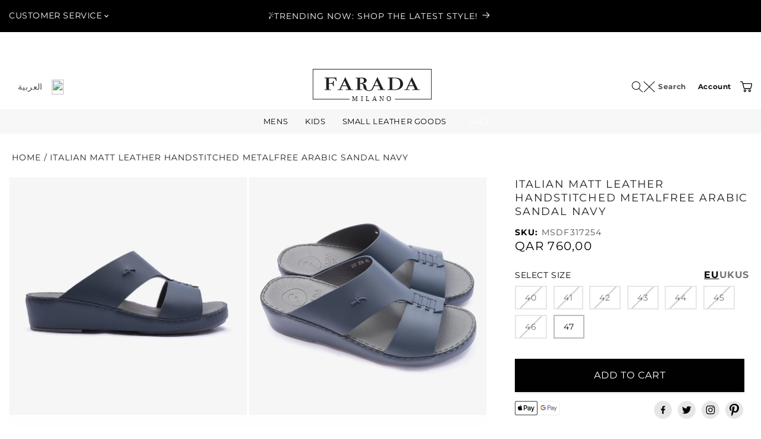

--- FILE ---
content_type: text/html; charset=utf-8
request_url: https://faradamilano.com/products/italian-matt-leather-handstitched-metalfree-men-sandal-navy
body_size: 49298
content:
<!doctype html>
<html class="js" lang="en">
  <head>
    <meta charset="utf-8">
    <meta http-equiv="X-UA-Compatible" content="IE=edge">
    <meta name="viewport" content="width=device-width,initial-scale=1">
    <meta name="theme-color" content="">
    <link rel="canonical" href="https://faradamilano.com/products/italian-matt-leather-handstitched-metalfree-men-sandal-navy"><link rel="preconnect" href="https://fonts.shopifycdn.com" crossorigin><title>
      ITALIAN MATT LEATHER HANDSTITCHED METALFREE ARABIC SANDAL NAVY
 &ndash; Farada Milano</title>

    
      <meta name="description" content="Farada mens sandals are made from high-quality Italian matte leather in a prestigious Italian tannery. The manufacture of these Arabic sandals relied on attention to the most minor details, such as the type of leather, the manufacture of the sole, and perfect hand stitching. These sandals include an Ortholite insole an">
    

    

<meta property="og:site_name" content="Farada Milano">
<meta property="og:url" content="https://faradamilano.com/products/italian-matt-leather-handstitched-metalfree-men-sandal-navy">
<meta property="og:title" content="ITALIAN MATT LEATHER HANDSTITCHED METALFREE ARABIC SANDAL NAVY">
<meta property="og:type" content="product">
<meta property="og:description" content="Farada mens sandals are made from high-quality Italian matte leather in a prestigious Italian tannery. The manufacture of these Arabic sandals relied on attention to the most minor details, such as the type of leather, the manufacture of the sole, and perfect hand stitching. These sandals include an Ortholite insole an"><meta property="og:image" content="http://faradamilano.com/cdn/shop/files/Frada27thFeb8999.webp?v=1718194840">
  <meta property="og:image:secure_url" content="https://faradamilano.com/cdn/shop/files/Frada27thFeb8999.webp?v=1718194840">
  <meta property="og:image:width" content="2048">
  <meta property="og:image:height" content="2048"><meta property="og:price:amount" content="760,00">
  <meta property="og:price:currency" content="QAR"><meta name="twitter:site" content="@Fbyfarada"><meta name="twitter:card" content="summary_large_image">
<meta name="twitter:title" content="ITALIAN MATT LEATHER HANDSTITCHED METALFREE ARABIC SANDAL NAVY">
<meta name="twitter:description" content="Farada mens sandals are made from high-quality Italian matte leather in a prestigious Italian tannery. The manufacture of these Arabic sandals relied on attention to the most minor details, such as the type of leather, the manufacture of the sole, and perfect hand stitching. These sandals include an Ortholite insole an">


    <script src="//faradamilano.com/cdn/shop/t/22/assets/constants.js?v=58251544750838685771739963125" defer="defer"></script>
    <script src="//faradamilano.com/cdn/shop/t/22/assets/pubsub.js?v=158357773527763999511739963125" defer="defer"></script>
    <script src="//faradamilano.com/cdn/shop/t/22/assets/global.js?v=89212202080778357521739963125" defer="defer"></script>
   

    <link rel="stylesheet" href="https://cdnjs.cloudflare.com/ajax/libs/noUiSlider/15.7.2/nouislider.css" integrity="sha512-MKxcSu/LDtbIYHBNAWUQwfB3iVoG9xeMCm32QV5hZ/9lFaQZJVaXfz9aFa0IZExWzCpm7OWvp9zq9gVip/nLMg==" crossorigin="anonymous" referrerpolicy="no-referrer" />
    <script defer src="https://cdnjs.cloudflare.com/ajax/libs/noUiSlider/15.7.2/nouislider.min.js" integrity="sha512-UOJe4paV6hYWBnS0c9GnIRH8PLm2nFK22uhfAvsTIqd3uwnWsVri1OPn5fJYdLtGY3wB11LGHJ4yPU1WFJeBYQ==" crossorigin="anonymous" referrerpolicy="no-referrer"></script>
   
    <script type="script_lazyload" data-src="//faradamilano.com/cdn/shop/t/22/assets/price-range-slider.js?v=116033785362309936131739963125" defer="defer"></script><script src="//faradamilano.com/cdn/shop/t/22/assets/animations.js?v=88693664871331136111739963125" defer="defer"></script>
        <script>window.performance && window.performance.mark && window.performance.mark('shopify.content_for_header.start');</script><meta name="google-site-verification" content="oA88FgZdkhzJnajSwyYgaMpZ8pBKFm9rf6gIPY1wwGo">
<meta id="shopify-digital-wallet" name="shopify-digital-wallet" content="/36008558729/digital_wallets/dialog">
<meta name="shopify-checkout-api-token" content="97b52316079ec209cfb3077223b3c253">
<link rel="alternate" hreflang="x-default" href="https://faradamilano.com/products/italian-matt-leather-handstitched-metalfree-men-sandal-navy">
<link rel="alternate" hreflang="en" href="https://faradamilano.com/products/italian-matt-leather-handstitched-metalfree-men-sandal-navy">
<link rel="alternate" hreflang="ar" href="https://faradamilano.com/ar/products/italian-matt-leather-handstitched-metalfree-men-sandal-navy">
<link rel="alternate" type="application/json+oembed" href="https://faradamilano.com/products/italian-matt-leather-handstitched-metalfree-men-sandal-navy.oembed">
<script async="async" data-src="/checkouts/internal/preloads.js?locale=en-QA"></script>
<script id="apple-pay-shop-capabilities" type="application/json">{"shopId":36008558729,"countryCode":"QA","currencyCode":"QAR","merchantCapabilities":["supports3DS"],"merchantId":"gid:\/\/shopify\/Shop\/36008558729","merchantName":"Farada Milano","requiredBillingContactFields":["postalAddress","email","phone"],"requiredShippingContactFields":["postalAddress","email","phone"],"shippingType":"shipping","supportedNetworks":["visa","masterCard","amex"],"total":{"type":"pending","label":"Farada Milano","amount":"1.00"},"shopifyPaymentsEnabled":false,"supportsSubscriptions":false}</script>
<script id="shopify-features" type="application/json">{"accessToken":"97b52316079ec209cfb3077223b3c253","betas":["rich-media-storefront-analytics"],"domain":"faradamilano.com","predictiveSearch":true,"shopId":36008558729,"locale":"en"}</script>
<script>var Shopify = Shopify || {};
Shopify.shop = "farada-milano.myshopify.com";
Shopify.locale = "en";
Shopify.currency = {"active":"QAR","rate":"1.0"};
Shopify.country = "QA";
Shopify.theme = {"name":"Metafield search (19feb'25) Prarthana","id":140604604553,"schema_name":"Dawn","schema_version":"14.0.0","theme_store_id":887,"role":"main"};
Shopify.theme.handle = "null";
Shopify.theme.style = {"id":null,"handle":null};
Shopify.cdnHost = "faradamilano.com/cdn";
Shopify.routes = Shopify.routes || {};
Shopify.routes.root = "/";</script>
<script type="module">!function(o){(o.Shopify=o.Shopify||{}).modules=!0}(window);</script>
<script>!function(o){function n(){var o=[];function n(){o.push(Array.prototype.slice.apply(arguments))}return n.q=o,n}var t=o.Shopify=o.Shopify||{};t.loadFeatures=n(),t.autoloadFeatures=n()}(window);</script>
<script id="shop-js-analytics" type="application/json">{"pageType":"product"}</script>
<script type="script_lazyload" async type="module" data-src="//faradamilano.com/cdn/shopifycloud/shop-js/modules/v2/client.init-shop-cart-sync_DlSlHazZ.en.esm.js"></script>
<script type="script_lazyload" async type="module" data-src="//faradamilano.com/cdn/shopifycloud/shop-js/modules/v2/chunk.common_D16XZWos.esm.js"></script>
<script type="module">
  await import("//faradamilano.com/cdn/shopifycloud/shop-js/modules/v2/client.init-shop-cart-sync_DlSlHazZ.en.esm.js");
await import("//faradamilano.com/cdn/shopifycloud/shop-js/modules/v2/chunk.common_D16XZWos.esm.js");

  window.Shopify.SignInWithShop?.initShopCartSync?.({"fedCMEnabled":true,"windoidEnabled":true});

</script>
<script>(function() {
  var isLoaded = false;
  function asyncLoad() {
    if (isLoaded) return;
    isLoaded = true;
    var urls = ["https:\/\/intg.snapchat.com\/shopify\/shopify-scevent.js?id=13c429a8-0f6c-4390-8389-177123bb71ff\u0026shop=farada-milano.myshopify.com","\/\/cdn.shopify.com\/s\/files\/1\/0257\/0108\/9360\/t\/85\/assets\/usf-license.js?shop=farada-milano.myshopify.com"];
    for (var i = 0; i < urls.length; i++) {
      var s = document.createElement('script');
      s.type = 'text/javascript';
      s.async = true;
      s.src = urls[i];
      var x = document.getElementsByTagName('script')[0];
      x.parentNode.insertBefore(s, x);
    }
  };
  if(window.attachEvent) {
    window.attachEvent('onload', asyncLoad);
  } else {
    window.addEventListener('custom_event_load', asyncLoad, false);
  }
})();</script>
<script id="__st">var __st={"a":36008558729,"offset":10800,"reqid":"b1fa6dd7-8e6d-4e61-be84-bb5964b09b94-1768591807","pageurl":"faradamilano.com\/products\/italian-matt-leather-handstitched-metalfree-men-sandal-navy","u":"b3d375133808","p":"product","rtyp":"product","rid":7741139943561};</script>
<script>window.ShopifyPaypalV4VisibilityTracking = true;</script>
<script id="captcha-bootstrap">!function(){'use strict';const t='contact',e='account',n='new_comment',o=[[t,t],['blogs',n],['comments',n],[t,'customer']],c=[[e,'customer_login'],[e,'guest_login'],[e,'recover_customer_password'],[e,'create_customer']],r=t=>t.map((([t,e])=>`form[action*='/${t}']:not([data-nocaptcha='true']) input[name='form_type'][value='${e}']`)).join(','),a=t=>()=>t?[...document.querySelectorAll(t)].map((t=>t.form)):[];function s(){const t=[...o],e=r(t);return a(e)}const i='password',u='form_key',d=['recaptcha-v3-token','g-recaptcha-response','h-captcha-response',i],f=()=>{try{return window.sessionStorage}catch{return}},m='__shopify_v',_=t=>t.elements[u];function p(t,e,n=!1){try{const o=window.sessionStorage,c=JSON.parse(o.getItem(e)),{data:r}=function(t){const{data:e,action:n}=t;return t[m]||n?{data:e,action:n}:{data:t,action:n}}(c);for(const[e,n]of Object.entries(r))t.elements[e]&&(t.elements[e].value=n);n&&o.removeItem(e)}catch(o){console.error('form repopulation failed',{error:o})}}const l='form_type',E='cptcha';function T(t){t.dataset[E]=!0}const w=window,h=w.document,L='Shopify',v='ce_forms',y='captcha';let A=!1;((t,e)=>{const n=(g='f06e6c50-85a8-45c8-87d0-21a2b65856fe',I='https://cdn.shopify.com/shopifycloud/storefront-forms-hcaptcha/ce_storefront_forms_captcha_hcaptcha.v1.5.2.iife.js',D={infoText:'Protected by hCaptcha',privacyText:'Privacy',termsText:'Terms'},(t,e,n)=>{const o=w[L][v],c=o.bindForm;if(c)return c(t,g,e,D).then(n);var r;o.q.push([[t,g,e,D],n]),r=I,A||(h.body.append(Object.assign(h.createElement('script'),{id:'captcha-provider',async:!0,src:r})),A=!0)});var g,I,D;w[L]=w[L]||{},w[L][v]=w[L][v]||{},w[L][v].q=[],w[L][y]=w[L][y]||{},w[L][y].protect=function(t,e){n(t,void 0,e),T(t)},Object.freeze(w[L][y]),function(t,e,n,w,h,L){const[v,y,A,g]=function(t,e,n){const i=e?o:[],u=t?c:[],d=[...i,...u],f=r(d),m=r(i),_=r(d.filter((([t,e])=>n.includes(e))));return[a(f),a(m),a(_),s()]}(w,h,L),I=t=>{const e=t.target;return e instanceof HTMLFormElement?e:e&&e.form},D=t=>v().includes(t);t.addEventListener('submit',(t=>{const e=I(t);if(!e)return;const n=D(e)&&!e.dataset.hcaptchaBound&&!e.dataset.recaptchaBound,o=_(e),c=g().includes(e)&&(!o||!o.value);(n||c)&&t.preventDefault(),c&&!n&&(function(t){try{if(!f())return;!function(t){const e=f();if(!e)return;const n=_(t);if(!n)return;const o=n.value;o&&e.removeItem(o)}(t);const e=Array.from(Array(32),(()=>Math.random().toString(36)[2])).join('');!function(t,e){_(t)||t.append(Object.assign(document.createElement('input'),{type:'hidden',name:u})),t.elements[u].value=e}(t,e),function(t,e){const n=f();if(!n)return;const o=[...t.querySelectorAll(`input[type='${i}']`)].map((({name:t})=>t)),c=[...d,...o],r={};for(const[a,s]of new FormData(t).entries())c.includes(a)||(r[a]=s);n.setItem(e,JSON.stringify({[m]:1,action:t.action,data:r}))}(t,e)}catch(e){console.error('failed to persist form',e)}}(e),e.submit())}));const S=(t,e)=>{t&&!t.dataset[E]&&(n(t,e.some((e=>e===t))),T(t))};for(const o of['focusin','change'])t.addEventListener(o,(t=>{const e=I(t);D(e)&&S(e,y())}));const B=e.get('form_key'),M=e.get(l),P=B&&M;t.addEventListener('custom_event_DOMContentLoaded',(()=>{const t=y();if(P)for(const e of t)e.elements[l].value===M&&p(e,B);[...new Set([...A(),...v().filter((t=>'true'===t.dataset.shopifyCaptcha))])].forEach((e=>S(e,t)))}))}(h,new URLSearchParams(w.location.search),n,t,e,['guest_login'])})(!0,!0)}();</script>
<script integrity="sha256-4kQ18oKyAcykRKYeNunJcIwy7WH5gtpwJnB7kiuLZ1E=" data-source-attribution="shopify.loadfeatures" type="script_lazyload" data-src="//faradamilano.com/cdn/shopifycloud/storefront/assets/storefront/load_feature-a0a9edcb.js" crossorigin="anonymous"></script>
<script data-source-attribution="shopify.dynamic_checkout.dynamic.init">var Shopify=Shopify||{};Shopify.PaymentButton=Shopify.PaymentButton||{isStorefrontPortableWallets:!0,init:function(){window.Shopify.PaymentButton.init=function(){};var t=document.createElement("script");t.src="https://faradamilano.com/cdn/shopifycloud/portable-wallets/latest/portable-wallets.en.js",t.type="module",document.head.appendChild(t)}};
</script>
<script data-source-attribution="shopify.dynamic_checkout.buyer_consent">
  function portableWalletsHideBuyerConsent(e){var t=document.getElementById("shopify-buyer-consent"),n=document.getElementById("shopify-subscription-policy-button");t&&n&&(t.classList.add("hidden"),t.setAttribute("aria-hidden","true"),n.removeEventListener("click",e))}function portableWalletsShowBuyerConsent(e){var t=document.getElementById("shopify-buyer-consent"),n=document.getElementById("shopify-subscription-policy-button");t&&n&&(t.classList.remove("hidden"),t.removeAttribute("aria-hidden"),n.addEventListener("click",e))}window.Shopify?.PaymentButton&&(window.Shopify.PaymentButton.hideBuyerConsent=portableWalletsHideBuyerConsent,window.Shopify.PaymentButton.showBuyerConsent=portableWalletsShowBuyerConsent);
</script>
<script data-source-attribution="shopify.dynamic_checkout.cart.bootstrap">document.addEventListener("custom_event_DOMContentLoaded",(function(){function t(){return document.querySelector("shopify-accelerated-checkout-cart, shopify-accelerated-checkout")}if(t())Shopify.PaymentButton.init();else{new MutationObserver((function(e,n){t()&&(Shopify.PaymentButton.init(),n.disconnect())})).observe(document.body,{childList:!0,subtree:!0})}}));
</script>
<link id="shopify-accelerated-checkout-styles" rel="stylesheet" media="screen" href="https://faradamilano.com/cdn/shopifycloud/portable-wallets/latest/accelerated-checkout-backwards-compat.css" crossorigin="anonymous">
<style id="shopify-accelerated-checkout-cart">
        #shopify-buyer-consent {
  margin-top: 1em;
  display: inline-block;
  width: 100%;
}

#shopify-buyer-consent.hidden {
  display: none;
}

#shopify-subscription-policy-button {
  background: none;
  border: none;
  padding: 0;
  text-decoration: underline;
  font-size: inherit;
  cursor: pointer;
}

#shopify-subscription-policy-button::before {
  box-shadow: none;
}

      </style>
<script id="sections-script" data-sections="header" defer="defer" src="//faradamilano.com/cdn/shop/t/22/compiled_assets/scripts.js?v=7890"></script>
<script>window.performance && window.performance.mark && window.performance.mark('shopify.content_for_header.end');</script>
<script type="script_lazyload" data-src="https://cdn.jsdelivr.net/npm/vanilla-lazyload@17.8.3/dist/lazyload.min.js"></script>

    <script type="script_lazyload">
        setTimeout(() => {
          let lazyLoading = new LazyLoad();
          lazyLoading.update();
        }, 100)
    </script>

    <style>
      img.lazy {
        filter: blur(7px);
        transition: 0.2s all linear;
        opacity: 0;
      }
      img.lazy.loaded {
        filter: none;
        opacity: 1;
        transition: 0.2s all linear;
      }
    </style>

    <style data-shopify>
      @font-face {
  font-family: Montserrat;
  font-weight: 400;
  font-style: normal;
  font-display: swap;
  src: url("//faradamilano.com/cdn/fonts/montserrat/montserrat_n4.81949fa0ac9fd2021e16436151e8eaa539321637.woff2") format("woff2"),
       url("//faradamilano.com/cdn/fonts/montserrat/montserrat_n4.a6c632ca7b62da89c3594789ba828388aac693fe.woff") format("woff");
}

      @font-face {
  font-family: Montserrat;
  font-weight: 700;
  font-style: normal;
  font-display: swap;
  src: url("//faradamilano.com/cdn/fonts/montserrat/montserrat_n7.3c434e22befd5c18a6b4afadb1e3d77c128c7939.woff2") format("woff2"),
       url("//faradamilano.com/cdn/fonts/montserrat/montserrat_n7.5d9fa6e2cae713c8fb539a9876489d86207fe957.woff") format("woff");
}

      @font-face {
  font-family: Montserrat;
  font-weight: 400;
  font-style: italic;
  font-display: swap;
  src: url("//faradamilano.com/cdn/fonts/montserrat/montserrat_i4.5a4ea298b4789e064f62a29aafc18d41f09ae59b.woff2") format("woff2"),
       url("//faradamilano.com/cdn/fonts/montserrat/montserrat_i4.072b5869c5e0ed5b9d2021e4c2af132e16681ad2.woff") format("woff");
}

      @font-face {
  font-family: Montserrat;
  font-weight: 700;
  font-style: italic;
  font-display: swap;
  src: url("//faradamilano.com/cdn/fonts/montserrat/montserrat_i7.a0d4a463df4f146567d871890ffb3c80408e7732.woff2") format("woff2"),
       url("//faradamilano.com/cdn/fonts/montserrat/montserrat_i7.f6ec9f2a0681acc6f8152c40921d2a4d2e1a2c78.woff") format("woff");
}

      @font-face {
  font-family: "Playfair Display";
  font-weight: 400;
  font-style: normal;
  font-display: swap;
  src: url("//faradamilano.com/cdn/fonts/playfair_display/playfairdisplay_n4.9980f3e16959dc89137cc1369bfc3ae98af1deb9.woff2") format("woff2"),
       url("//faradamilano.com/cdn/fonts/playfair_display/playfairdisplay_n4.c562b7c8e5637886a811d2a017f9e023166064ee.woff") format("woff");
}


      
        :root,
        .color-scheme-1 {
          --color-background: 255,255,255;
        
          --gradient-background: #ffffff;
        

        

        --color-foreground: 18,18,18;
        --color-background-contrast: 191,191,191;
        --color-shadow: 18,18,18;
        --color-button: 18,18,18;
        --color-button-text: 255,255,255;
        --color-secondary-button: 255,255,255;
        --color-secondary-button-text: 18,18,18;
        --color-link: 18,18,18;
        --color-badge-foreground: 18,18,18;
        --color-badge-background: 255,255,255;
        --color-badge-border: 18,18,18;
        --payment-terms-background-color: rgb(255 255 255);
      }
      
        
        .color-scheme-2 {
          --color-background: 243,243,243;
        
          --gradient-background: #f3f3f3;
        

        

        --color-foreground: 18,18,18;
        --color-background-contrast: 179,179,179;
        --color-shadow: 18,18,18;
        --color-button: 18,18,18;
        --color-button-text: 243,243,243;
        --color-secondary-button: 243,243,243;
        --color-secondary-button-text: 18,18,18;
        --color-link: 18,18,18;
        --color-badge-foreground: 18,18,18;
        --color-badge-background: 243,243,243;
        --color-badge-border: 18,18,18;
        --payment-terms-background-color: rgb(243 243 243);
      }
      
        
        .color-scheme-3 {
          --color-background: 36,40,51;
        
          --gradient-background: #242833;
        

        

        --color-foreground: 255,255,255;
        --color-background-contrast: 47,52,66;
        --color-shadow: 18,18,18;
        --color-button: 255,255,255;
        --color-button-text: 0,0,0;
        --color-secondary-button: 36,40,51;
        --color-secondary-button-text: 255,255,255;
        --color-link: 255,255,255;
        --color-badge-foreground: 255,255,255;
        --color-badge-background: 36,40,51;
        --color-badge-border: 255,255,255;
        --payment-terms-background-color: rgb(36 40 51);
      }
      
        
        .color-scheme-4 {
          --color-background: 18,18,18;
        
          --gradient-background: #121212;
        

        

        --color-foreground: 255,255,255;
        --color-background-contrast: 146,146,146;
        --color-shadow: 18,18,18;
        --color-button: 255,255,255;
        --color-button-text: 18,18,18;
        --color-secondary-button: 18,18,18;
        --color-secondary-button-text: 255,255,255;
        --color-link: 255,255,255;
        --color-badge-foreground: 255,255,255;
        --color-badge-background: 18,18,18;
        --color-badge-border: 255,255,255;
        --payment-terms-background-color: rgb(18 18 18);
      }
      
        
        .color-scheme-5 {
          --color-background: 255,255,255;
        
          --gradient-background: #ffffff;
        

        

        --color-foreground: 255,255,255;
        --color-background-contrast: 191,191,191;
        --color-shadow: 18,18,18;
        --color-button: 255,255,255;
        --color-button-text: 255,255,255;
        --color-secondary-button: 255,255,255;
        --color-secondary-button-text: 255,255,255;
        --color-link: 255,255,255;
        --color-badge-foreground: 255,255,255;
        --color-badge-background: 255,255,255;
        --color-badge-border: 255,255,255;
        --payment-terms-background-color: rgb(255 255 255);
      }
      
        
        .color-scheme-922c5076-56ee-4e36-9f40-7cf4e5eb50f2 {
          --color-background: 18,18,18;
        
          --gradient-background: #121212;
        

        

        --color-foreground: 255,255,255;
        --color-background-contrast: 146,146,146;
        --color-shadow: 18,18,18;
        --color-button: 18,18,18;
        --color-button-text: 255,255,255;
        --color-secondary-button: 18,18,18;
        --color-secondary-button-text: 18,18,18;
        --color-link: 18,18,18;
        --color-badge-foreground: 255,255,255;
        --color-badge-background: 18,18,18;
        --color-badge-border: 255,255,255;
        --payment-terms-background-color: rgb(18 18 18);
      }
      

      body, .color-scheme-1, .color-scheme-2, .color-scheme-3, .color-scheme-4, .color-scheme-5, .color-scheme-922c5076-56ee-4e36-9f40-7cf4e5eb50f2 {
        color: rgba(var(--color-foreground), 0.75);
        background-color: rgb(var(--color-background));
      }

      :root {
        --font-body-family: Montserrat, sans-serif;
        --font-body-style: normal;
        --font-body-weight: 400;
        --font-body-weight-bold: 700;

        --font-heading-family: "Playfair Display", serif;
        --font-heading-style: normal;
        --font-heading-weight: 400;

        --font-body-scale: 1.0;
        --font-heading-scale: 1.0;

        --media-padding: px;
        --media-border-opacity: 0.05;
        --media-border-width: 1px;
        --media-radius: 0px;
        --media-shadow-opacity: 0.0;
        --media-shadow-horizontal-offset: 0px;
        --media-shadow-vertical-offset: 4px;
        --media-shadow-blur-radius: 5px;
        --media-shadow-visible: 0;

        --page-width: 120rem;
        --page-width-margin: 0rem;

        --product-card-image-padding: 0.0rem;
        --product-card-corner-radius: 0.0rem;
        --product-card-text-alignment: left;
        --product-card-border-width: 0.0rem;
        --product-card-border-opacity: 0.1;
        --product-card-shadow-opacity: 0.0;
        --product-card-shadow-visible: 0;
        --product-card-shadow-horizontal-offset: 0.0rem;
        --product-card-shadow-vertical-offset: 0.4rem;
        --product-card-shadow-blur-radius: 0.5rem;

        --collection-card-image-padding: 0.0rem;
        --collection-card-corner-radius: 0.0rem;
        --collection-card-text-alignment: left;
        --collection-card-border-width: 0.0rem;
        --collection-card-border-opacity: 0.1;
        --collection-card-shadow-opacity: 0.0;
        --collection-card-shadow-visible: 0;
        --collection-card-shadow-horizontal-offset: 0.0rem;
        --collection-card-shadow-vertical-offset: 0.4rem;
        --collection-card-shadow-blur-radius: 0.5rem;

        --blog-card-image-padding: 0.0rem;
        --blog-card-corner-radius: 0.0rem;
        --blog-card-text-alignment: left;
        --blog-card-border-width: 0.0rem;
        --blog-card-border-opacity: 0.1;
        --blog-card-shadow-opacity: 0.0;
        --blog-card-shadow-visible: 0;
        --blog-card-shadow-horizontal-offset: 0.0rem;
        --blog-card-shadow-vertical-offset: 0.4rem;
        --blog-card-shadow-blur-radius: 0.5rem;

        --badge-corner-radius: 4.0rem;

        --popup-border-width: 1px;
        --popup-border-opacity: 0.1;
        --popup-corner-radius: 0px;
        --popup-shadow-opacity: 0.05;
        --popup-shadow-horizontal-offset: 0px;
        --popup-shadow-vertical-offset: 4px;
        --popup-shadow-blur-radius: 5px;

        --drawer-border-width: 1px;
        --drawer-border-opacity: 0.1;
        --drawer-shadow-opacity: 0.0;
        --drawer-shadow-horizontal-offset: 0px;
        --drawer-shadow-vertical-offset: 4px;
        --drawer-shadow-blur-radius: 5px;

        --spacing-sections-desktop: 0px;
        --spacing-sections-mobile: 0px;

        --grid-desktop-vertical-spacing: 8px;
        --grid-desktop-horizontal-spacing: 8px;
        --grid-mobile-vertical-spacing: 4px;
        --grid-mobile-horizontal-spacing: 4px;

        --text-boxes-border-opacity: 0.1;
        --text-boxes-border-width: 0px;
        --text-boxes-radius: 0px;
        --text-boxes-shadow-opacity: 0.0;
        --text-boxes-shadow-visible: 0;
        --text-boxes-shadow-horizontal-offset: 0px;
        --text-boxes-shadow-vertical-offset: 4px;
        --text-boxes-shadow-blur-radius: 5px;

        --buttons-radius: 0px;
        --buttons-radius-outset: 0px;
        --buttons-border-width: 1px;
        --buttons-border-opacity: 1.0;
        --buttons-shadow-opacity: 0.0;
        --buttons-shadow-visible: 0;
        --buttons-shadow-horizontal-offset: 0px;
        --buttons-shadow-vertical-offset: 4px;
        --buttons-shadow-blur-radius: 5px;
        --buttons-border-offset: 0px;

        --inputs-radius: 0px;
        --inputs-border-width: 1px;
        --inputs-border-opacity: 0.55;
        --inputs-shadow-opacity: 0.0;
        --inputs-shadow-horizontal-offset: 0px;
        --inputs-margin-offset: 0px;
        --inputs-shadow-vertical-offset: 4px;
        --inputs-shadow-blur-radius: 5px;
        --inputs-radius-outset: 0px;

        --variant-pills-radius: 0px;
        --variant-pills-border-width: 1px;
        --variant-pills-border-opacity: 0.55;
        --variant-pills-shadow-opacity: 0.0;
        --variant-pills-shadow-horizontal-offset: 0px;
        --variant-pills-shadow-vertical-offset: 4px;
        --variant-pills-shadow-blur-radius: 5px;
      }

      *,
      *::before,
      *::after {
        box-sizing: inherit;
      }

      html {
        box-sizing: border-box;
        font-size: calc(var(--font-body-scale) * 62.5%);
        height: 100%;
      }

      body {
        display: grid;
        grid-template-rows: auto auto 1fr auto;
        grid-template-columns: 100%;
        min-height: 100%;
        margin: 0;
        font-size: 1.5rem;
        letter-spacing: 0.06rem;
        line-height: calc(1 + 0.8 / var(--font-body-scale));
        font-family: var(--font-body-family);
        font-style: var(--font-body-style);
        font-weight: var(--font-body-weight);
      }

      @media screen and (min-width: 750px) {
        body {
          font-size: 1.6rem;
        }
      }
    </style>

    <link href="//faradamilano.com/cdn/shop/t/22/assets/base.css?v=77390495938799605761739963125" rel="stylesheet" type="text/css" media="all" />

      <link rel="preload" as="font" href="//faradamilano.com/cdn/fonts/montserrat/montserrat_n4.81949fa0ac9fd2021e16436151e8eaa539321637.woff2" type="font/woff2" crossorigin>
      

      <link rel="preload" as="font" href="//faradamilano.com/cdn/fonts/playfair_display/playfairdisplay_n4.9980f3e16959dc89137cc1369bfc3ae98af1deb9.woff2" type="font/woff2" crossorigin>
      
<link href="//faradamilano.com/cdn/shop/t/22/assets/component-localization-form.css?v=120620094879297847921739963125" rel="stylesheet" type="text/css" media="all" />
      <script type="script_lazyload" data-src="//faradamilano.com/cdn/shop/t/22/assets/localization-form.js?v=169565320306168926741739963125" defer="defer"></script><script>
      if (Shopify.designMode) {
        document.documentElement.classList.add('shopify-design-mode');
      }
    </script>


   <script src="https://ajax.googleapis.com/ajax/libs/jquery/3.2.1/jquery.min.js"></script>

   <!-- swiper cdn -->
   <link href="//faradamilano.com/cdn/shop/t/22/assets/swiper-bundle.min.css?v=27124636983983341591739963125" rel="stylesheet" type="text/css" media="all" />
   <script src="//faradamilano.com/cdn/shop/t/22/assets/swiper-bundle.min.js?v=57636454815115923131739963125"></script>
   
   <script type="script_lazyload" data-src="//faradamilano.com/cdn/shop/t/22/assets/custom-collection-slider.js?v=89724660878773001081739963125" defer="defer"></script>
   <script type="script_lazyload" data-src="//faradamilano.com/cdn/shop/t/22/assets/need-help-drawer.js?v=137684769752957016931739963125" defer></script>
   <script src="//faradamilano.com/cdn/shop/t/22/assets/pc--collection-list-slider.js?v=127053162795048333091739963125" defer></script>
  <link href="https://monorail-edge.shopifysvc.com" rel="dns-prefetch">
<script>(function(){if ("sendBeacon" in navigator && "performance" in window) {try {var session_token_from_headers = performance.getEntriesByType('navigation')[0].serverTiming.find(x => x.name == '_s').description;} catch {var session_token_from_headers = undefined;}var session_cookie_matches = document.cookie.match(/_shopify_s=([^;]*)/);var session_token_from_cookie = session_cookie_matches && session_cookie_matches.length === 2 ? session_cookie_matches[1] : "";var session_token = session_token_from_headers || session_token_from_cookie || "";function handle_abandonment_event(e) {var entries = performance.getEntries().filter(function(entry) {return /monorail-edge.shopifysvc.com/.test(entry.name);});if (!window.abandonment_tracked && entries.length === 0) {window.abandonment_tracked = true;var currentMs = Date.now();var navigation_start = performance.timing.navigationStart;var payload = {shop_id: 36008558729,url: window.location.href,navigation_start,duration: currentMs - navigation_start,session_token,page_type: "product"};window.navigator.sendBeacon("https://monorail-edge.shopifysvc.com/v1/produce", JSON.stringify({schema_id: "online_store_buyer_site_abandonment/1.1",payload: payload,metadata: {event_created_at_ms: currentMs,event_sent_at_ms: currentMs}}));}}window.addEventListener('pagehide', handle_abandonment_event);}}());</script>
<script id="web-pixels-manager-setup">(function e(e,d,r,n,o){if(void 0===o&&(o={}),!Boolean(null===(a=null===(i=window.Shopify)||void 0===i?void 0:i.analytics)||void 0===a?void 0:a.replayQueue)){var i,a;window.Shopify=window.Shopify||{};var t=window.Shopify;t.analytics=t.analytics||{};var s=t.analytics;s.replayQueue=[],s.publish=function(e,d,r){return s.replayQueue.push([e,d,r]),!0};try{self.performance.mark("wpm:start")}catch(e){}var l=function(){var e={modern:/Edge?\/(1{2}[4-9]|1[2-9]\d|[2-9]\d{2}|\d{4,})\.\d+(\.\d+|)|Firefox\/(1{2}[4-9]|1[2-9]\d|[2-9]\d{2}|\d{4,})\.\d+(\.\d+|)|Chrom(ium|e)\/(9{2}|\d{3,})\.\d+(\.\d+|)|(Maci|X1{2}).+ Version\/(15\.\d+|(1[6-9]|[2-9]\d|\d{3,})\.\d+)([,.]\d+|)( \(\w+\)|)( Mobile\/\w+|) Safari\/|Chrome.+OPR\/(9{2}|\d{3,})\.\d+\.\d+|(CPU[ +]OS|iPhone[ +]OS|CPU[ +]iPhone|CPU IPhone OS|CPU iPad OS)[ +]+(15[._]\d+|(1[6-9]|[2-9]\d|\d{3,})[._]\d+)([._]\d+|)|Android:?[ /-](13[3-9]|1[4-9]\d|[2-9]\d{2}|\d{4,})(\.\d+|)(\.\d+|)|Android.+Firefox\/(13[5-9]|1[4-9]\d|[2-9]\d{2}|\d{4,})\.\d+(\.\d+|)|Android.+Chrom(ium|e)\/(13[3-9]|1[4-9]\d|[2-9]\d{2}|\d{4,})\.\d+(\.\d+|)|SamsungBrowser\/([2-9]\d|\d{3,})\.\d+/,legacy:/Edge?\/(1[6-9]|[2-9]\d|\d{3,})\.\d+(\.\d+|)|Firefox\/(5[4-9]|[6-9]\d|\d{3,})\.\d+(\.\d+|)|Chrom(ium|e)\/(5[1-9]|[6-9]\d|\d{3,})\.\d+(\.\d+|)([\d.]+$|.*Safari\/(?![\d.]+ Edge\/[\d.]+$))|(Maci|X1{2}).+ Version\/(10\.\d+|(1[1-9]|[2-9]\d|\d{3,})\.\d+)([,.]\d+|)( \(\w+\)|)( Mobile\/\w+|) Safari\/|Chrome.+OPR\/(3[89]|[4-9]\d|\d{3,})\.\d+\.\d+|(CPU[ +]OS|iPhone[ +]OS|CPU[ +]iPhone|CPU IPhone OS|CPU iPad OS)[ +]+(10[._]\d+|(1[1-9]|[2-9]\d|\d{3,})[._]\d+)([._]\d+|)|Android:?[ /-](13[3-9]|1[4-9]\d|[2-9]\d{2}|\d{4,})(\.\d+|)(\.\d+|)|Mobile Safari.+OPR\/([89]\d|\d{3,})\.\d+\.\d+|Android.+Firefox\/(13[5-9]|1[4-9]\d|[2-9]\d{2}|\d{4,})\.\d+(\.\d+|)|Android.+Chrom(ium|e)\/(13[3-9]|1[4-9]\d|[2-9]\d{2}|\d{4,})\.\d+(\.\d+|)|Android.+(UC? ?Browser|UCWEB|U3)[ /]?(15\.([5-9]|\d{2,})|(1[6-9]|[2-9]\d|\d{3,})\.\d+)\.\d+|SamsungBrowser\/(5\.\d+|([6-9]|\d{2,})\.\d+)|Android.+MQ{2}Browser\/(14(\.(9|\d{2,})|)|(1[5-9]|[2-9]\d|\d{3,})(\.\d+|))(\.\d+|)|K[Aa][Ii]OS\/(3\.\d+|([4-9]|\d{2,})\.\d+)(\.\d+|)/},d=e.modern,r=e.legacy,n=navigator.userAgent;return n.match(d)?"modern":n.match(r)?"legacy":"unknown"}(),u="modern"===l?"modern":"legacy",c=(null!=n?n:{modern:"",legacy:""})[u],f=function(e){return[e.baseUrl,"/wpm","/b",e.hashVersion,"modern"===e.buildTarget?"m":"l",".js"].join("")}({baseUrl:d,hashVersion:r,buildTarget:u}),m=function(e){var d=e.version,r=e.bundleTarget,n=e.surface,o=e.pageUrl,i=e.monorailEndpoint;return{emit:function(e){var a=e.status,t=e.errorMsg,s=(new Date).getTime(),l=JSON.stringify({metadata:{event_sent_at_ms:s},events:[{schema_id:"web_pixels_manager_load/3.1",payload:{version:d,bundle_target:r,page_url:o,status:a,surface:n,error_msg:t},metadata:{event_created_at_ms:s}}]});if(!i)return console&&console.warn&&console.warn("[Web Pixels Manager] No Monorail endpoint provided, skipping logging."),!1;try{return self.navigator.sendBeacon.bind(self.navigator)(i,l)}catch(e){}var u=new XMLHttpRequest;try{return u.open("POST",i,!0),u.setRequestHeader("Content-Type","text/plain"),u.send(l),!0}catch(e){return console&&console.warn&&console.warn("[Web Pixels Manager] Got an unhandled error while logging to Monorail."),!1}}}}({version:r,bundleTarget:l,surface:e.surface,pageUrl:self.location.href,monorailEndpoint:e.monorailEndpoint});try{o.browserTarget=l,function(e){var d=e.src,r=e.async,n=void 0===r||r,o=e.onload,i=e.onerror,a=e.sri,t=e.scriptDataAttributes,s=void 0===t?{}:t,l=document.createElement("script"),u=document.querySelector("head"),c=document.querySelector("body");if(l.async=n,l.src=d,a&&(l.integrity=a,l.crossOrigin="anonymous"),s)for(var f in s)if(Object.prototype.hasOwnProperty.call(s,f))try{l.dataset[f]=s[f]}catch(e){}if(o&&l.addEventListener("load",o),i&&l.addEventListener("error",i),u)u.appendChild(l);else{if(!c)throw new Error("Did not find a head or body element to append the script");c.appendChild(l)}}({src:f,async:!0,onload:function(){if(!function(){var e,d;return Boolean(null===(d=null===(e=window.Shopify)||void 0===e?void 0:e.analytics)||void 0===d?void 0:d.initialized)}()){var d=window.webPixelsManager.init(e)||void 0;if(d){var r=window.Shopify.analytics;r.replayQueue.forEach((function(e){var r=e[0],n=e[1],o=e[2];d.publishCustomEvent(r,n,o)})),r.replayQueue=[],r.publish=d.publishCustomEvent,r.visitor=d.visitor,r.initialized=!0}}},onerror:function(){return m.emit({status:"failed",errorMsg:"".concat(f," has failed to load")})},sri:function(e){var d=/^sha384-[A-Za-z0-9+/=]+$/;return"string"==typeof e&&d.test(e)}(c)?c:"",scriptDataAttributes:o}),m.emit({status:"loading"})}catch(e){m.emit({status:"failed",errorMsg:(null==e?void 0:e.message)||"Unknown error"})}}})({shopId: 36008558729,storefrontBaseUrl: "https://faradamilano.com",extensionsBaseUrl: "https://extensions.shopifycdn.com/cdn/shopifycloud/web-pixels-manager",monorailEndpoint: "https://monorail-edge.shopifysvc.com/unstable/produce_batch",surface: "storefront-renderer",enabledBetaFlags: ["2dca8a86"],webPixelsConfigList: [{"id":"553255049","configuration":"{\"config\":\"{\\\"pixel_id\\\":\\\"AW-652016449\\\",\\\"target_country\\\":\\\"AE\\\",\\\"gtag_events\\\":[{\\\"type\\\":\\\"page_view\\\",\\\"action_label\\\":\\\"AW-652016449\\\/D-CECIiYrs8BEMH287YC\\\"},{\\\"type\\\":\\\"purchase\\\",\\\"action_label\\\":\\\"AW-652016449\\\/oyc0CIuYrs8BEMH287YC\\\"},{\\\"type\\\":\\\"view_item\\\",\\\"action_label\\\":\\\"AW-652016449\\\/j-fzCI6Yrs8BEMH287YC\\\"},{\\\"type\\\":\\\"add_to_cart\\\",\\\"action_label\\\":\\\"AW-652016449\\\/WCjOCJGYrs8BEMH287YC\\\"},{\\\"type\\\":\\\"begin_checkout\\\",\\\"action_label\\\":\\\"AW-652016449\\\/Cx1_CJSYrs8BEMH287YC\\\"},{\\\"type\\\":\\\"search\\\",\\\"action_label\\\":\\\"AW-652016449\\\/n8peCJeYrs8BEMH287YC\\\"},{\\\"type\\\":\\\"add_payment_info\\\",\\\"action_label\\\":\\\"AW-652016449\\\/vEBRCJqYrs8BEMH287YC\\\"}],\\\"enable_monitoring_mode\\\":false}\"}","eventPayloadVersion":"v1","runtimeContext":"OPEN","scriptVersion":"b2a88bafab3e21179ed38636efcd8a93","type":"APP","apiClientId":1780363,"privacyPurposes":[],"dataSharingAdjustments":{"protectedCustomerApprovalScopes":["read_customer_address","read_customer_email","read_customer_name","read_customer_personal_data","read_customer_phone"]}},{"id":"108494985","configuration":"{\"pixel_id\":\"208576681034696\",\"pixel_type\":\"facebook_pixel\"}","eventPayloadVersion":"v1","runtimeContext":"OPEN","scriptVersion":"ca16bc87fe92b6042fbaa3acc2fbdaa6","type":"APP","apiClientId":2329312,"privacyPurposes":["ANALYTICS","MARKETING","SALE_OF_DATA"],"dataSharingAdjustments":{"protectedCustomerApprovalScopes":["read_customer_address","read_customer_email","read_customer_name","read_customer_personal_data","read_customer_phone"]}},{"id":"89981065","eventPayloadVersion":"v1","runtimeContext":"LAX","scriptVersion":"1","type":"CUSTOM","privacyPurposes":["ANALYTICS"],"name":"Google Analytics tag (migrated)"},{"id":"shopify-app-pixel","configuration":"{}","eventPayloadVersion":"v1","runtimeContext":"STRICT","scriptVersion":"0450","apiClientId":"shopify-pixel","type":"APP","privacyPurposes":["ANALYTICS","MARKETING"]},{"id":"shopify-custom-pixel","eventPayloadVersion":"v1","runtimeContext":"LAX","scriptVersion":"0450","apiClientId":"shopify-pixel","type":"CUSTOM","privacyPurposes":["ANALYTICS","MARKETING"]}],isMerchantRequest: false,initData: {"shop":{"name":"Farada Milano","paymentSettings":{"currencyCode":"QAR"},"myshopifyDomain":"farada-milano.myshopify.com","countryCode":"QA","storefrontUrl":"https:\/\/faradamilano.com"},"customer":null,"cart":null,"checkout":null,"productVariants":[{"price":{"amount":760.0,"currencyCode":"QAR"},"product":{"title":"ITALIAN MATT LEATHER HANDSTITCHED METALFREE ARABIC SANDAL NAVY","vendor":"Farada","id":"7741139943561","untranslatedTitle":"ITALIAN MATT LEATHER HANDSTITCHED METALFREE ARABIC SANDAL NAVY","url":"\/products\/italian-matt-leather-handstitched-metalfree-men-sandal-navy","type":"ARABIC SANDALS"},"id":"42624890142857","image":{"src":"\/\/faradamilano.com\/cdn\/shop\/files\/Frada27thFeb8999.webp?v=1718194840"},"sku":"MSDF317254","title":"40","untranslatedTitle":"40"},{"price":{"amount":760.0,"currencyCode":"QAR"},"product":{"title":"ITALIAN MATT LEATHER HANDSTITCHED METALFREE ARABIC SANDAL NAVY","vendor":"Farada","id":"7741139943561","untranslatedTitle":"ITALIAN MATT LEATHER HANDSTITCHED METALFREE ARABIC SANDAL NAVY","url":"\/products\/italian-matt-leather-handstitched-metalfree-men-sandal-navy","type":"ARABIC SANDALS"},"id":"42624890175625","image":{"src":"\/\/faradamilano.com\/cdn\/shop\/files\/Frada27thFeb8999.webp?v=1718194840"},"sku":"MSDF317254","title":"41","untranslatedTitle":"41"},{"price":{"amount":760.0,"currencyCode":"QAR"},"product":{"title":"ITALIAN MATT LEATHER HANDSTITCHED METALFREE ARABIC SANDAL NAVY","vendor":"Farada","id":"7741139943561","untranslatedTitle":"ITALIAN MATT LEATHER HANDSTITCHED METALFREE ARABIC SANDAL NAVY","url":"\/products\/italian-matt-leather-handstitched-metalfree-men-sandal-navy","type":"ARABIC SANDALS"},"id":"42624890208393","image":{"src":"\/\/faradamilano.com\/cdn\/shop\/files\/Frada27thFeb8999.webp?v=1718194840"},"sku":"MSDF317254","title":"42","untranslatedTitle":"42"},{"price":{"amount":760.0,"currencyCode":"QAR"},"product":{"title":"ITALIAN MATT LEATHER HANDSTITCHED METALFREE ARABIC SANDAL NAVY","vendor":"Farada","id":"7741139943561","untranslatedTitle":"ITALIAN MATT LEATHER HANDSTITCHED METALFREE ARABIC SANDAL NAVY","url":"\/products\/italian-matt-leather-handstitched-metalfree-men-sandal-navy","type":"ARABIC SANDALS"},"id":"42624890241161","image":{"src":"\/\/faradamilano.com\/cdn\/shop\/files\/Frada27thFeb8999.webp?v=1718194840"},"sku":"MSDF317254","title":"43","untranslatedTitle":"43"},{"price":{"amount":760.0,"currencyCode":"QAR"},"product":{"title":"ITALIAN MATT LEATHER HANDSTITCHED METALFREE ARABIC SANDAL NAVY","vendor":"Farada","id":"7741139943561","untranslatedTitle":"ITALIAN MATT LEATHER HANDSTITCHED METALFREE ARABIC SANDAL NAVY","url":"\/products\/italian-matt-leather-handstitched-metalfree-men-sandal-navy","type":"ARABIC SANDALS"},"id":"42624890273929","image":{"src":"\/\/faradamilano.com\/cdn\/shop\/files\/Frada27thFeb8999.webp?v=1718194840"},"sku":"MSDF317254","title":"44","untranslatedTitle":"44"},{"price":{"amount":760.0,"currencyCode":"QAR"},"product":{"title":"ITALIAN MATT LEATHER HANDSTITCHED METALFREE ARABIC SANDAL NAVY","vendor":"Farada","id":"7741139943561","untranslatedTitle":"ITALIAN MATT LEATHER HANDSTITCHED METALFREE ARABIC SANDAL NAVY","url":"\/products\/italian-matt-leather-handstitched-metalfree-men-sandal-navy","type":"ARABIC SANDALS"},"id":"42624890306697","image":{"src":"\/\/faradamilano.com\/cdn\/shop\/files\/Frada27thFeb8999.webp?v=1718194840"},"sku":"MSDF317254","title":"45","untranslatedTitle":"45"},{"price":{"amount":760.0,"currencyCode":"QAR"},"product":{"title":"ITALIAN MATT LEATHER HANDSTITCHED METALFREE ARABIC SANDAL NAVY","vendor":"Farada","id":"7741139943561","untranslatedTitle":"ITALIAN MATT LEATHER HANDSTITCHED METALFREE ARABIC SANDAL NAVY","url":"\/products\/italian-matt-leather-handstitched-metalfree-men-sandal-navy","type":"ARABIC SANDALS"},"id":"42624890339465","image":{"src":"\/\/faradamilano.com\/cdn\/shop\/files\/Frada27thFeb8999.webp?v=1718194840"},"sku":"MSDF317254","title":"46","untranslatedTitle":"46"},{"price":{"amount":760.0,"currencyCode":"QAR"},"product":{"title":"ITALIAN MATT LEATHER HANDSTITCHED METALFREE ARABIC SANDAL NAVY","vendor":"Farada","id":"7741139943561","untranslatedTitle":"ITALIAN MATT LEATHER HANDSTITCHED METALFREE ARABIC SANDAL NAVY","url":"\/products\/italian-matt-leather-handstitched-metalfree-men-sandal-navy","type":"ARABIC SANDALS"},"id":"42624890372233","image":{"src":"\/\/faradamilano.com\/cdn\/shop\/files\/Frada27thFeb8999.webp?v=1718194840"},"sku":"MSDF317254","title":"47","untranslatedTitle":"47"}],"purchasingCompany":null},},"https://faradamilano.com/cdn","fcfee988w5aeb613cpc8e4bc33m6693e112",{"modern":"","legacy":""},{"shopId":"36008558729","storefrontBaseUrl":"https:\/\/faradamilano.com","extensionBaseUrl":"https:\/\/extensions.shopifycdn.com\/cdn\/shopifycloud\/web-pixels-manager","surface":"storefront-renderer","enabledBetaFlags":"[\"2dca8a86\"]","isMerchantRequest":"false","hashVersion":"fcfee988w5aeb613cpc8e4bc33m6693e112","publish":"custom","events":"[[\"page_viewed\",{}],[\"product_viewed\",{\"productVariant\":{\"price\":{\"amount\":760.0,\"currencyCode\":\"QAR\"},\"product\":{\"title\":\"ITALIAN MATT LEATHER HANDSTITCHED METALFREE ARABIC SANDAL NAVY\",\"vendor\":\"Farada\",\"id\":\"7741139943561\",\"untranslatedTitle\":\"ITALIAN MATT LEATHER HANDSTITCHED METALFREE ARABIC SANDAL NAVY\",\"url\":\"\/products\/italian-matt-leather-handstitched-metalfree-men-sandal-navy\",\"type\":\"ARABIC SANDALS\"},\"id\":\"42624890372233\",\"image\":{\"src\":\"\/\/faradamilano.com\/cdn\/shop\/files\/Frada27thFeb8999.webp?v=1718194840\"},\"sku\":\"MSDF317254\",\"title\":\"47\",\"untranslatedTitle\":\"47\"}}]]"});</script><script>
  window.ShopifyAnalytics = window.ShopifyAnalytics || {};
  window.ShopifyAnalytics.meta = window.ShopifyAnalytics.meta || {};
  window.ShopifyAnalytics.meta.currency = 'QAR';
  var meta = {"product":{"id":7741139943561,"gid":"gid:\/\/shopify\/Product\/7741139943561","vendor":"Farada","type":"ARABIC SANDALS","handle":"italian-matt-leather-handstitched-metalfree-men-sandal-navy","variants":[{"id":42624890142857,"price":76000,"name":"ITALIAN MATT LEATHER HANDSTITCHED METALFREE ARABIC SANDAL NAVY - 40","public_title":"40","sku":"MSDF317254"},{"id":42624890175625,"price":76000,"name":"ITALIAN MATT LEATHER HANDSTITCHED METALFREE ARABIC SANDAL NAVY - 41","public_title":"41","sku":"MSDF317254"},{"id":42624890208393,"price":76000,"name":"ITALIAN MATT LEATHER HANDSTITCHED METALFREE ARABIC SANDAL NAVY - 42","public_title":"42","sku":"MSDF317254"},{"id":42624890241161,"price":76000,"name":"ITALIAN MATT LEATHER HANDSTITCHED METALFREE ARABIC SANDAL NAVY - 43","public_title":"43","sku":"MSDF317254"},{"id":42624890273929,"price":76000,"name":"ITALIAN MATT LEATHER HANDSTITCHED METALFREE ARABIC SANDAL NAVY - 44","public_title":"44","sku":"MSDF317254"},{"id":42624890306697,"price":76000,"name":"ITALIAN MATT LEATHER HANDSTITCHED METALFREE ARABIC SANDAL NAVY - 45","public_title":"45","sku":"MSDF317254"},{"id":42624890339465,"price":76000,"name":"ITALIAN MATT LEATHER HANDSTITCHED METALFREE ARABIC SANDAL NAVY - 46","public_title":"46","sku":"MSDF317254"},{"id":42624890372233,"price":76000,"name":"ITALIAN MATT LEATHER HANDSTITCHED METALFREE ARABIC SANDAL NAVY - 47","public_title":"47","sku":"MSDF317254"}],"remote":false},"page":{"pageType":"product","resourceType":"product","resourceId":7741139943561,"requestId":"b1fa6dd7-8e6d-4e61-be84-bb5964b09b94-1768591807"}};
  for (var attr in meta) {
    window.ShopifyAnalytics.meta[attr] = meta[attr];
  }
</script>
<script class="analytics">
  (function () {
    var customDocumentWrite = function(content) {
      var jquery = null;

      if (window.jQuery) {
        jquery = window.jQuery;
      } else if (window.Checkout && window.Checkout.$) {
        jquery = window.Checkout.$;
      }

      if (jquery) {
        jquery('body').append(content);
      }
    };

    var hasLoggedConversion = function(token) {
      if (token) {
        return document.cookie.indexOf('loggedConversion=' + token) !== -1;
      }
      return false;
    }

    var setCookieIfConversion = function(token) {
      if (token) {
        var twoMonthsFromNow = new Date(Date.now());
        twoMonthsFromNow.setMonth(twoMonthsFromNow.getMonth() + 2);

        document.cookie = 'loggedConversion=' + token + '; expires=' + twoMonthsFromNow;
      }
    }

    var trekkie = window.ShopifyAnalytics.lib = window.trekkie = window.trekkie || [];
    if (trekkie.integrations) {
      return;
    }
    trekkie.methods = [
      'identify',
      'page',
      'ready',
      'track',
      'trackForm',
      'trackLink'
    ];
    trekkie.factory = function(method) {
      return function() {
        var args = Array.prototype.slice.call(arguments);
        args.unshift(method);
        trekkie.push(args);
        return trekkie;
      };
    };
    for (var i = 0; i < trekkie.methods.length; i++) {
      var key = trekkie.methods[i];
      trekkie[key] = trekkie.factory(key);
    }
    trekkie.load = function(config) {
      trekkie.config = config || {};
      trekkie.config.initialDocumentCookie = document.cookie;
      var first = document.getElementsByTagName('script')[0];
      var script = document.createElement('script');
      script.type = 'text/javascript';
      script.onerror = function(e) {
        var scriptFallback = document.createElement('script');
        scriptFallback.type = 'text/javascript';
        scriptFallback.onerror = function(error) {
                var Monorail = {
      produce: function produce(monorailDomain, schemaId, payload) {
        var currentMs = new Date().getTime();
        var event = {
          schema_id: schemaId,
          payload: payload,
          metadata: {
            event_created_at_ms: currentMs,
            event_sent_at_ms: currentMs
          }
        };
        return Monorail.sendRequest("https://" + monorailDomain + "/v1/produce", JSON.stringify(event));
      },
      sendRequest: function sendRequest(endpointUrl, payload) {
        // Try the sendBeacon API
        if (window && window.navigator && typeof window.navigator.sendBeacon === 'function' && typeof window.Blob === 'function' && !Monorail.isIos12()) {
          var blobData = new window.Blob([payload], {
            type: 'text/plain'
          });

          if (window.navigator.sendBeacon(endpointUrl, blobData)) {
            return true;
          } // sendBeacon was not successful

        } // XHR beacon

        var xhr = new XMLHttpRequest();

        try {
          xhr.open('POST', endpointUrl);
          xhr.setRequestHeader('Content-Type', 'text/plain');
          xhr.send(payload);
        } catch (e) {
          console.log(e);
        }

        return false;
      },
      isIos12: function isIos12() {
        return window.navigator.userAgent.lastIndexOf('iPhone; CPU iPhone OS 12_') !== -1 || window.navigator.userAgent.lastIndexOf('iPad; CPU OS 12_') !== -1;
      }
    };
    Monorail.produce('monorail-edge.shopifysvc.com',
      'trekkie_storefront_load_errors/1.1',
      {shop_id: 36008558729,
      theme_id: 140604604553,
      app_name: "storefront",
      context_url: window.location.href,
      source_url: "//faradamilano.com/cdn/s/trekkie.storefront.cd680fe47e6c39ca5d5df5f0a32d569bc48c0f27.min.js"});

        };
        scriptFallback.async = true;
        scriptFallback.src = '//faradamilano.com/cdn/s/trekkie.storefront.cd680fe47e6c39ca5d5df5f0a32d569bc48c0f27.min.js';
        first.parentNode.insertBefore(scriptFallback, first);
      };
      script.async = true;
      script.src = '//faradamilano.com/cdn/s/trekkie.storefront.cd680fe47e6c39ca5d5df5f0a32d569bc48c0f27.min.js';
      first.parentNode.insertBefore(script, first);
    };
    trekkie.load(
      {"Trekkie":{"appName":"storefront","development":false,"defaultAttributes":{"shopId":36008558729,"isMerchantRequest":null,"themeId":140604604553,"themeCityHash":"16231109068632679762","contentLanguage":"en","currency":"QAR","eventMetadataId":"390b622d-7aa5-4af9-90f1-f6d7d1c94bee"},"isServerSideCookieWritingEnabled":true,"monorailRegion":"shop_domain","enabledBetaFlags":["65f19447"]},"Session Attribution":{},"S2S":{"facebookCapiEnabled":true,"source":"trekkie-storefront-renderer","apiClientId":580111}}
    );

    var loaded = false;
    trekkie.ready(function() {
      if (loaded) return;
      loaded = true;

      window.ShopifyAnalytics.lib = window.trekkie;

      var originalDocumentWrite = document.write;
      document.write = customDocumentWrite;
      try { window.ShopifyAnalytics.merchantGoogleAnalytics.call(this); } catch(error) {};
      document.write = originalDocumentWrite;

      window.ShopifyAnalytics.lib.page(null,{"pageType":"product","resourceType":"product","resourceId":7741139943561,"requestId":"b1fa6dd7-8e6d-4e61-be84-bb5964b09b94-1768591807","shopifyEmitted":true});

      var match = window.location.pathname.match(/checkouts\/(.+)\/(thank_you|post_purchase)/)
      var token = match? match[1]: undefined;
      if (!hasLoggedConversion(token)) {
        setCookieIfConversion(token);
        window.ShopifyAnalytics.lib.track("Viewed Product",{"currency":"QAR","variantId":42624890142857,"productId":7741139943561,"productGid":"gid:\/\/shopify\/Product\/7741139943561","name":"ITALIAN MATT LEATHER HANDSTITCHED METALFREE ARABIC SANDAL NAVY - 40","price":"760.00","sku":"MSDF317254","brand":"Farada","variant":"40","category":"ARABIC SANDALS","nonInteraction":true,"remote":false},undefined,undefined,{"shopifyEmitted":true});
      window.ShopifyAnalytics.lib.track("monorail:\/\/trekkie_storefront_viewed_product\/1.1",{"currency":"QAR","variantId":42624890142857,"productId":7741139943561,"productGid":"gid:\/\/shopify\/Product\/7741139943561","name":"ITALIAN MATT LEATHER HANDSTITCHED METALFREE ARABIC SANDAL NAVY - 40","price":"760.00","sku":"MSDF317254","brand":"Farada","variant":"40","category":"ARABIC SANDALS","nonInteraction":true,"remote":false,"referer":"https:\/\/faradamilano.com\/products\/italian-matt-leather-handstitched-metalfree-men-sandal-navy"});
      }
    });


        var eventsListenerScript = document.createElement('script');
        eventsListenerScript.async = true;
        eventsListenerScript.src = "//faradamilano.com/cdn/shopifycloud/storefront/assets/shop_events_listener-3da45d37.js";
        document.getElementsByTagName('head')[0].appendChild(eventsListenerScript);

})();</script>
  <script>
  if (!window.ga || (window.ga && typeof window.ga !== 'function')) {
    window.ga = function ga() {
      (window.ga.q = window.ga.q || []).push(arguments);
      if (window.Shopify && window.Shopify.analytics && typeof window.Shopify.analytics.publish === 'function') {
        window.Shopify.analytics.publish("ga_stub_called", {}, {sendTo: "google_osp_migration"});
      }
      console.error("Shopify's Google Analytics stub called with:", Array.from(arguments), "\nSee https://help.shopify.com/manual/promoting-marketing/pixels/pixel-migration#google for more information.");
    };
    if (window.Shopify && window.Shopify.analytics && typeof window.Shopify.analytics.publish === 'function') {
      window.Shopify.analytics.publish("ga_stub_initialized", {}, {sendTo: "google_osp_migration"});
    }
  }
</script>
<script
  defer
  src="https://faradamilano.com/cdn/shopifycloud/perf-kit/shopify-perf-kit-3.0.4.min.js"
  data-application="storefront-renderer"
  data-shop-id="36008558729"
  data-render-region="gcp-us-central1"
  data-page-type="product"
  data-theme-instance-id="140604604553"
  data-theme-name="Dawn"
  data-theme-version="14.0.0"
  data-monorail-region="shop_domain"
  data-resource-timing-sampling-rate="10"
  data-shs="true"
  data-shs-beacon="true"
  data-shs-export-with-fetch="true"
  data-shs-logs-sample-rate="1"
  data-shs-beacon-endpoint="https://faradamilano.com/api/collect"
></script>
</head>

  <body class="gradient templete--product page--">
    <a class="skip-to-content-link button visually-hidden" href="#MainContent">
      Skip to content
    </a>

<link href="//faradamilano.com/cdn/shop/t/22/assets/quantity-popover.css?v=78745769908715669131739963125" rel="stylesheet" type="text/css" media="all" />
<link href="//faradamilano.com/cdn/shop/t/22/assets/component-card.css?v=14088337854900091401739963125" rel="stylesheet" type="text/css" media="all" />

<script src="//faradamilano.com/cdn/shop/t/22/assets/cart.js?v=114940022928632645881739963125" defer="defer"></script>
<script src="//faradamilano.com/cdn/shop/t/22/assets/quantity-popover.js?v=987015268078116491739963125" defer="defer"></script>

<style>
  .drawer {
    visibility: hidden;
  }
</style>

<cart-drawer class="drawer is-empty">
  <div id="CartDrawer" class="cart-drawer">
    <div id="CartDrawer-Overlay" class="cart-drawer__overlay"></div>
    <div
      class="drawer__inner gradient color-scheme-1"
      role="dialog"
      aria-modal="true"
      aria-label="Your cart"
      tabindex="-1"
    ><div class="drawer__inner-empty">
          <div class="cart-drawer__warnings center">
            <div class="cart-drawer__empty-content">
              <h2 class="cart__empty-text">Your cart is empty</h2>
              <button
                class="drawer__close"
                type="button"
                onclick="this.closest('cart-drawer').close()"
                aria-label="Close"
              >
                
<svg   class="icon icon-close" aria-hidden="true" focusable="false" role="presentation" class="icon icon-close" viewBox="0 0 40 40">
  <path d="M23.868 20.015L39.117 4.78c1.11-1.108 1.11-2.77 0-3.877-1.109-1.108-2.773-1.108-3.882 0L19.986 16.137 4.737.904C3.628-.204 1.965-.204.856.904c-1.11 1.108-1.11 2.77 0 3.877l15.249 15.234L.855 35.248c-1.108 1.108-1.108 2.77 0 3.877.555.554 1.248.831 1.942.831s1.386-.277 1.94-.83l15.25-15.234 15.248 15.233c.555.554 1.248.831 1.941.831s1.387-.277 1.941-.83c1.11-1.109 1.11-2.77 0-3.878L23.868 20.015z" class="layer"></path>
</svg>
              </button>
              <a href="/collections/all" class="button">
                Continue shopping
              </a><p class="cart__login-title h3">Have an account?</p>
                <p class="cart__login-paragraph">
                  <a href="/account/login" class="link underlined-link">Log in</a> to check out faster.
                </p></div>
          </div></div><div class="drawer__header">
        <h2 class="drawer__heading">Your cart</h2>
        <button
          class="drawer__close"
          type="button"
          onclick="this.closest('cart-drawer').close()"
          aria-label="Close"
        >
          
<svg   class="icon icon-close" aria-hidden="true" focusable="false" role="presentation" class="icon icon-close" viewBox="0 0 40 40">
  <path d="M23.868 20.015L39.117 4.78c1.11-1.108 1.11-2.77 0-3.877-1.109-1.108-2.773-1.108-3.882 0L19.986 16.137 4.737.904C3.628-.204 1.965-.204.856.904c-1.11 1.108-1.11 2.77 0 3.877l15.249 15.234L.855 35.248c-1.108 1.108-1.108 2.77 0 3.877.555.554 1.248.831 1.942.831s1.386-.277 1.94-.83l15.25-15.234 15.248 15.233c.555.554 1.248.831 1.941.831s1.387-.277 1.941-.83c1.11-1.109 1.11-2.77 0-3.878L23.868 20.015z" class="layer"></path>
</svg>
        </button>
      </div>
      <cart-drawer-items
        
          class=" is-empty"
        
      >
        <form
          action="/cart"
          id="CartDrawer-Form"
          class="cart__contents cart-drawer__form"
          method="post"
        >
          <div id="CartDrawer-CartItems" class="drawer__contents js-contents"><p id="CartDrawer-LiveRegionText" class="visually-hidden" role="status"></p>
            <p id="CartDrawer-LineItemStatus" class="visually-hidden" aria-hidden="true" role="status">
              Loading...
            </p>
          </div>
          <div id="CartDrawer-CartErrors" role="alert"></div>
        </form>
      </cart-drawer-items>
      <div class="drawer__footer"><details id="Details-CartDrawer">
            <summary>
              <span class="summary__title">
                Order special instructions
                <svg aria-hidden="true" focusable="false" class="icon icon-caret" viewBox="0 0 10 6">
  <path fill-rule="evenodd" clip-rule="evenodd" d="M9.354.646a.5.5 0 00-.708 0L5 4.293 1.354.646a.5.5 0 00-.708.708l4 4a.5.5 0 00.708 0l4-4a.5.5 0 000-.708z" fill="currentColor">
</svg>

              </span>
            </summary>
            <cart-note class="cart__note field">
              <label class="visually-hidden" for="CartDrawer-Note">Order special instructions</label>
              <textarea
                id="CartDrawer-Note"
                class="text-area text-area--resize-vertical field__input"
                name="note"
                placeholder="Order special instructions"
              ></textarea>
            </cart-note>
          </details><!-- Start blocks -->
        <!-- Subtotals -->

        <div class="cart-drawer__footer" >
          <div></div>

          <div class="totals" role="status">
            <h2 class="totals__total">total</h2>
            <p class="totals__total-value">QAR 0,00</p>
          </div>

          <small class="tax-note caption-large rte">Tax included and shipping and discounts calculated at checkout
</small>
        </div>

        <!-- CTAs -->

        <div class="cart__ctas" >
          <button
            type="submit"
            id="CartDrawer-Checkout"
            class="cart__checkout-button button custom-btn"
            name="checkout"
            form="CartDrawer-Form"
            
              disabled
            
          >
            Checkout
          </button>
        </div>
        <a class="shopping_cart" href="/cart">View Cart</a>
      </div>
    </div>
  </div>
</cart-drawer>
<!-- BEGIN sections: header-group -->
<div id="shopify-section-sections--17936421519497__announcement-bar" class="shopify-section shopify-section-group-header-group announcement-bar-section-wrap"><link href="//faradamilano.com/cdn/shop/t/22/assets/component-slideshow.css?v=41568389003077754171739963125" rel="stylesheet" type="text/css" media="all" />
<link href="//faradamilano.com/cdn/shop/t/22/assets/component-slider.css?v=14039311878856620671739963125" rel="stylesheet" type="text/css" media="all" />
<link href="//faradamilano.com/cdn/shop/t/22/assets/announcement-bar.css?v=150626594680881631871740046795" rel="stylesheet" type="text/css" media="all" />

  <link href="//faradamilano.com/cdn/shop/t/22/assets/component-list-social.css?v=35792976012981934991739963125" rel="stylesheet" type="text/css" media="all" />


<div
  class="announcement-bar-section utility-bar color-scheme-1 gradient utility-bar--bottom-border header-localization"
  
>
  <div class="container">
    <div class="announcement_wrapper utility-bar__grid utility-bar__grid--3-col"><div class="wrapper">
      <div class="announecment_select_col">
        <div class="announcement_select_heading">
          <p>CUSTOMER SERVICE</p>
          <span>
            <svg width="14" height="14" viewBox="0 0 12 12" fill="none" xmlns="http://www.w3.org/2000/svg">
            <path d="M9 5.01018L8.295 4.30518L6 6.59518L3.705 4.30518L3 5.01018L6 8.01018L9 5.01018Z" fill="white"/>
          </svg>
          </span>
        </div>
        <div class="announcement_desc">
          <div class="announcement_top_text">
            <p>Available All Days: <strong>OPEN 9AM - 9PM</strong></p>
          </div>
          <div class="services_icon_col">
            
              
            
              
            
              
            
              
              <div class="service_icon_box">
                <span class="service_icon"><svg width="28" height="28" viewbox="0 0 28 28" fill="none" xmlns="http://www.w3.org/2000/svg">
<path d="M24.2019 1.26408C23.5579 1.26408 23.0352 1.78675 23.0352 2.43075V3.40317C20.5292 1.218 17.3332 0 13.9271 0C6.2475 0 0 6.27025 0 13.9767C0 14.6207 0.522667 15.1433 1.16667 15.1433C1.81067 15.1433 2.33333 14.6207 2.33333 13.9767C2.33333 7.5565 7.53433 2.33333 13.9271 2.33333C16.7312 2.33333 19.3655 3.32617 21.4422 5.10942H20.3729C19.7289 5.10942 19.2062 5.63208 19.2062 6.27608C19.2062 6.92008 19.7289 7.44275 20.3729 7.44275H24.2019C24.8459 7.44275 25.3686 6.92008 25.3686 6.27608V2.43075C25.3686 1.78675 24.8459 1.26408 24.2019 1.26408ZM26.8333 12.8567C26.1893 12.8567 25.6667 13.3793 25.6667 14.0233C25.6667 20.4435 20.4657 25.6667 14.0729 25.6667C11.3015 25.6667 8.69517 24.6983 6.63017 22.9542H7.75075C8.39475 22.9542 8.91742 22.4315 8.91742 21.7875C8.91742 21.1435 8.39475 20.6208 7.75075 20.6208H3.92117C3.91067 20.6208 3.90133 20.6237 3.89142 20.6237C3.84708 20.6249 3.80333 20.6307 3.759 20.6372C3.72633 20.6418 3.69367 20.6447 3.66158 20.6523C3.62308 20.6611 3.58517 20.6751 3.54725 20.6879C3.51225 20.7002 3.47667 20.7107 3.44283 20.7258C3.41075 20.7404 3.38042 20.7591 3.3495 20.7766C3.31275 20.7976 3.27658 20.818 3.24217 20.8425C3.23342 20.8489 3.2235 20.8524 3.21475 20.8594C3.19492 20.8746 3.17975 20.8932 3.16108 20.9096C3.13017 20.9364 3.09925 20.9632 3.07125 20.9936C3.045 21.0216 3.02225 21.0507 2.9995 21.0805C2.97675 21.1102 2.95458 21.14 2.93417 21.1715C2.91375 21.2042 2.89625 21.238 2.87933 21.2718C2.86242 21.3051 2.84667 21.3389 2.83325 21.3739C2.81983 21.4101 2.80933 21.4462 2.79942 21.4836C2.79008 21.5192 2.78017 21.5547 2.77433 21.5915C2.76733 21.6329 2.76442 21.6743 2.7615 21.7163C2.75975 21.7402 2.7545 21.7636 2.7545 21.7881V25.6334C2.7545 26.2774 3.27717 26.8001 3.92117 26.8001C4.56517 26.8001 5.08783 26.2774 5.08783 25.6334V24.7059C7.57458 26.8228 10.7228 28 14.0729 28C21.7525 28 28 21.7298 28 14.0233C28 13.3793 27.4773 12.8567 26.8333 12.8567Z" fill="black"></path>
</svg></span>
                <span class="service_icon_text"><p>+9714880044 ex 171</p></span>
              </div>     
            
            
              
              <div class="service_icon_box">
                <span class="service_icon"><svg width="28" height="28" viewbox="0 0 28 28" fill="none" xmlns="http://www.w3.org/2000/svg">
<path d="M24.2019 1.26408C23.5579 1.26408 23.0352 1.78675 23.0352 2.43075V3.40317C20.5292 1.218 17.3332 0 13.9271 0C6.2475 0 0 6.27025 0 13.9767C0 14.6207 0.522667 15.1433 1.16667 15.1433C1.81067 15.1433 2.33333 14.6207 2.33333 13.9767C2.33333 7.5565 7.53433 2.33333 13.9271 2.33333C16.7312 2.33333 19.3655 3.32617 21.4422 5.10942H20.3729C19.7289 5.10942 19.2062 5.63208 19.2062 6.27608C19.2062 6.92008 19.7289 7.44275 20.3729 7.44275H24.2019C24.8459 7.44275 25.3686 6.92008 25.3686 6.27608V2.43075C25.3686 1.78675 24.8459 1.26408 24.2019 1.26408ZM26.8333 12.8567C26.1893 12.8567 25.6667 13.3793 25.6667 14.0233C25.6667 20.4435 20.4657 25.6667 14.0729 25.6667C11.3015 25.6667 8.69517 24.6983 6.63017 22.9542H7.75075C8.39475 22.9542 8.91742 22.4315 8.91742 21.7875C8.91742 21.1435 8.39475 20.6208 7.75075 20.6208H3.92117C3.91067 20.6208 3.90133 20.6237 3.89142 20.6237C3.84708 20.6249 3.80333 20.6307 3.759 20.6372C3.72633 20.6418 3.69367 20.6447 3.66158 20.6523C3.62308 20.6611 3.58517 20.6751 3.54725 20.6879C3.51225 20.7002 3.47667 20.7107 3.44283 20.7258C3.41075 20.7404 3.38042 20.7591 3.3495 20.7766C3.31275 20.7976 3.27658 20.818 3.24217 20.8425C3.23342 20.8489 3.2235 20.8524 3.21475 20.8594C3.19492 20.8746 3.17975 20.8932 3.16108 20.9096C3.13017 20.9364 3.09925 20.9632 3.07125 20.9936C3.045 21.0216 3.02225 21.0507 2.9995 21.0805C2.97675 21.1102 2.95458 21.14 2.93417 21.1715C2.91375 21.2042 2.89625 21.238 2.87933 21.2718C2.86242 21.3051 2.84667 21.3389 2.83325 21.3739C2.81983 21.4101 2.80933 21.4462 2.79942 21.4836C2.79008 21.5192 2.78017 21.5547 2.77433 21.5915C2.76733 21.6329 2.76442 21.6743 2.7615 21.7163C2.75975 21.7402 2.7545 21.7636 2.7545 21.7881V25.6334C2.7545 26.2774 3.27717 26.8001 3.92117 26.8001C4.56517 26.8001 5.08783 26.2774 5.08783 25.6334V24.7059C7.57458 26.8228 10.7228 28 14.0729 28C21.7525 28 28 21.7298 28 14.0233C28 13.3793 27.4773 12.8567 26.8333 12.8567Z" fill="black"></path>
</svg></span>
                <span class="service_icon_text"><p>+97455527140</p></span>
              </div>     
            
            
              
              <div class="service_icon_box">
                <span class="service_icon"><svg width="28" height="22" viewbox="0 0 28 22" fill="none" xmlns="http://www.w3.org/2000/svg">
<path d="M25.375 0.499986H2.62502C1.17749 0.499986 0 1.67748 0 3.125V18.875C0 20.3225 1.17749 21.5 2.62502 21.5H25.375C26.8225 21.5 28 20.3225 28 18.875V3.125C28 1.67748 26.8225 0.499986 25.375 0.499986ZM25.375 2.24998C25.4939 2.24998 25.607 2.27464 25.7104 2.31772L14 12.4672L2.28958 2.31772C2.3958 2.27319 2.50979 2.25016 2.62496 2.24998H25.375ZM25.375 19.75H2.62502C2.14224 19.75 1.74999 19.3578 1.74999 18.8749V4.16661L13.4266 14.2864C13.5916 14.429 13.7958 14.5 14 14.5C14.2042 14.5 14.4084 14.4291 14.5734 14.2864L26.25 4.16661V18.875C26.2499 19.3578 25.8578 19.75 25.375 19.75Z" fill="black"></path>
</svg></span>
                <span class="service_icon_text"><p>customercare@qualitygroup.ae</p></span>
              </div>     
            
            
              
              <div class="service_icon_box">
                <span class="service_icon"><svg width="28" height="24" viewbox="0 0 28 24" fill="none" xmlns="http://www.w3.org/2000/svg">
<path d="M26.6 13.4H1.4C1.0287 13.4 0.672601 13.2525 0.410051 12.9899C0.1475 12.7274 0 12.3713 0 12C0 11.6287 0.1475 11.2726 0.410051 11.01C0.672601 10.7475 1.0287 10.6 1.4 10.6H26.6C26.9713 10.6 27.3274 10.7475 27.59 11.01C27.8525 11.2726 28 11.6287 28 12C28 12.3713 27.8525 12.7274 27.59 12.9899C27.3274 13.2525 26.9713 13.4 26.6 13.4ZM26.6 3.6H1.4C1.0287 3.6 0.672601 3.4525 0.410051 3.18995C0.1475 2.9274 0 2.5713 0 2.2C0 1.8287 0.1475 1.4726 0.410051 1.21005C0.672601 0.947499 1.0287 0.799999 1.4 0.799999H26.6C26.9713 0.799999 27.3274 0.947499 27.59 1.21005C27.8525 1.4726 28 1.8287 28 2.2C28 2.5713 27.8525 2.9274 27.59 3.18995C27.3274 3.4525 26.9713 3.6 26.6 3.6ZM26.6 23.2H1.4C1.0287 23.2 0.672601 23.0525 0.410051 22.7899C0.1475 22.5274 0 22.1713 0 21.8C0 21.4287 0.1475 21.0726 0.410051 20.81C0.672601 20.5475 1.0287 20.4 1.4 20.4H26.6C26.9713 20.4 27.3274 20.5475 27.59 20.81C27.8525 21.0726 28 21.4287 28 21.8C28 22.1713 27.8525 22.5274 27.59 22.7899C27.3274 23.0525 26.9713 23.2 26.6 23.2Z" fill="black"></path>
</svg></span>
                <span class="service_icon_text"><p><a href="/pages/faq" title="faq">FAQs</a></p></span>
              </div>     
            
            
              
              <div class="service_icon_box">
                <span class="service_icon"><svg width="28" height="21" viewbox="0 0 28 21" fill="none" xmlns="http://www.w3.org/2000/svg">
<path d="M18.0833 18.1667H7.58333C7.42862 18.1667 7.28025 18.1052 7.17085 17.9958C7.06146 17.8864 7 17.738 7 17.5833C7 17.4286 7.06146 17.2802 7.17085 17.1709C7.28025 17.0615 7.42862 17 7.58333 17H17.5V1.83333H1.16667V17H2.91667C3.07138 17 3.21975 17.0615 3.32915 17.1709C3.43854 17.2802 3.5 17.4286 3.5 17.5833C3.5 17.738 3.43854 17.8864 3.32915 17.9958C3.21975 18.1052 3.07138 18.1667 2.91667 18.1667H0.583333C0.428624 18.1667 0.280251 18.1052 0.170854 17.9958C0.0614582 17.8864 0 17.738 0 17.5833V1.25C0 1.09529 0.0614582 0.946917 0.170854 0.837521C0.280251 0.728124 0.428624 0.666666 0.583333 0.666666H18.0833C18.238 0.666666 18.3864 0.728124 18.4958 0.837521C18.6052 0.946917 18.6667 1.09529 18.6667 1.25V17.5833C18.6667 17.738 18.6052 17.8864 18.4958 17.9958C18.3864 18.1052 18.238 18.1667 18.0833 18.1667Z" fill="black"></path>
<path d="M27.4167 18.1667H24.5C24.3453 18.1667 24.1969 18.1052 24.0875 17.9958C23.9781 17.8864 23.9167 17.738 23.9167 17.5833C23.9167 17.4286 23.9781 17.2802 24.0875 17.1709C24.1969 17.0615 24.3453 17 24.5 17H26.8333V9.41667C26.8333 7.165 25.0017 5.33333 22.75 5.33333H18.6667V17H19.8333C19.988 17 20.1364 17.0615 20.2458 17.1709C20.3552 17.2802 20.4167 17.4286 20.4167 17.5833C20.4167 17.738 20.3552 17.8864 20.2458 17.9958C20.1364 18.1052 19.988 18.1667 19.8333 18.1667H18.0833C17.9286 18.1667 17.7803 18.1052 17.6709 17.9958C17.5615 17.8864 17.5 17.738 17.5 17.5833V4.75C17.5 4.59529 17.5615 4.44692 17.6709 4.33752C17.7803 4.22812 17.9286 4.16667 18.0833 4.16667H22.75C25.6445 4.16667 28 6.52217 28 9.41667V17.5833C28 17.738 27.9385 17.8864 27.8291 17.9958C27.7197 18.1052 27.5714 18.1667 27.4167 18.1667Z" fill="black"></path>
<path d="M22.1667 20.5C20.5578 20.5 19.25 19.191 19.25 17.5833C19.25 15.9757 20.5578 14.6667 22.1667 14.6667C23.7755 14.6667 25.0833 15.9757 25.0833 17.5833C25.0833 19.191 23.7755 20.5 22.1667 20.5ZM22.1667 15.8333C21.2018 15.8333 20.4167 16.6185 20.4167 17.5833C20.4167 18.5482 21.2018 19.3333 22.1667 19.3333C23.1315 19.3333 23.9167 18.5482 23.9167 17.5833C23.9167 16.6185 23.1315 15.8333 22.1667 15.8333ZM5.25 20.5C3.64117 20.5 2.33333 19.191 2.33333 17.5833C2.33333 15.9757 3.64117 14.6667 5.25 14.6667C6.85883 14.6667 8.16667 15.9757 8.16667 17.5833C8.16667 19.191 6.85883 20.5 5.25 20.5ZM5.25 15.8333C4.28517 15.8333 3.5 16.6185 3.5 17.5833C3.5 18.5482 4.28517 19.3333 5.25 19.3333C6.21483 19.3333 7 18.5482 7 17.5833C7 16.6185 6.21483 15.8333 5.25 15.8333Z" fill="black"></path>
</svg></span>
                <span class="service_icon_text"><p><a href="/pages/sale-and-delivery" title="Delivery Policy">FREE DELIVERY ON MIN. ORDER</a></p></span>
              </div>     
            
            
              
              <div class="service_icon_box">
                <span class="service_icon"><svg width="28" height="28" viewbox="0 0 28 28" fill="none" xmlns="http://www.w3.org/2000/svg">
<g clip-path="url(#clip0_1_16)">
<path d="M24.2019 1.26408C23.5579 1.26408 23.0352 1.78675 23.0352 2.43075V3.40317C20.5292 1.218 17.3332 0 13.9271 0C6.2475 0 0 6.27025 0 13.9767C0 14.6207 0.522667 15.1433 1.16667 15.1433C1.81067 15.1433 2.33333 14.6207 2.33333 13.9767C2.33333 7.5565 7.53433 2.33333 13.9271 2.33333C16.7312 2.33333 19.3655 3.32617 21.4422 5.10942H20.3729C19.7289 5.10942 19.2062 5.63208 19.2062 6.27608C19.2062 6.92008 19.7289 7.44275 20.3729 7.44275H24.2019C24.8459 7.44275 25.3686 6.92008 25.3686 6.27608V2.43075C25.3686 1.78675 24.8459 1.26408 24.2019 1.26408ZM26.8333 12.8567C26.1893 12.8567 25.6667 13.3793 25.6667 14.0233C25.6667 20.4435 20.4657 25.6667 14.0729 25.6667C11.3015 25.6667 8.69517 24.6983 6.63017 22.9542H7.75075C8.39475 22.9542 8.91742 22.4315 8.91742 21.7875C8.91742 21.1435 8.39475 20.6208 7.75075 20.6208H3.92117C3.91067 20.6208 3.90133 20.6237 3.89142 20.6237C3.84708 20.6249 3.80333 20.6307 3.759 20.6372C3.72633 20.6418 3.69367 20.6447 3.66158 20.6523C3.62308 20.6611 3.58517 20.6751 3.54725 20.6879C3.51225 20.7002 3.47667 20.7107 3.44283 20.7258C3.41075 20.7404 3.38042 20.7591 3.3495 20.7766C3.31275 20.7976 3.27658 20.818 3.24217 20.8425C3.23342 20.8489 3.2235 20.8524 3.21475 20.8594C3.19492 20.8746 3.17975 20.8932 3.16108 20.9096C3.13017 20.9364 3.09925 20.9632 3.07125 20.9936C3.045 21.0216 3.02225 21.0507 2.9995 21.0805C2.97675 21.1102 2.95458 21.14 2.93417 21.1715C2.91375 21.2042 2.89625 21.238 2.87933 21.2718C2.86242 21.3051 2.84667 21.3389 2.83325 21.3739C2.81983 21.4101 2.80933 21.4462 2.79942 21.4836C2.79008 21.5192 2.78017 21.5547 2.77433 21.5915C2.76733 21.6329 2.76442 21.6743 2.7615 21.7163C2.75975 21.7402 2.7545 21.7636 2.7545 21.7881V25.6334C2.7545 26.2774 3.27717 26.8001 3.92117 26.8001C4.56517 26.8001 5.08783 26.2774 5.08783 25.6334V24.7059C7.57458 26.8228 10.7228 28 14.0729 28C21.7525 28 28 21.7298 28 14.0233C28 13.3793 27.4773 12.8567 26.8333 12.8567Z" fill="black"></path>
</g>
<defs>
<clippath id="clip0_1_16">
<rect width="28" height="28" fill="white"></rect>
</clippath>
</defs>
</svg></span>
                <span class="service_icon_text"><p><a href="/pages/return-policy" title="Return Policy">7 DAYS FREE RETURN</a></p></span>
              </div>     
            
            
          </div>
            <div class="announcement_bottom_text">
            <p>Multiple Payment Options | T&Cs Apply</p>
          </div>
        </div>
     </div>
     <div class="localization-wrapper">
<localization-form class="small-hide medium-hide"><form method="post" action="/localization" id="AnnouncementLanguageForm" accept-charset="UTF-8" class="localization-form" enctype="multipart/form-data"><input type="hidden" name="form_type" value="localization" /><input type="hidden" name="utf8" value="✓" /><input type="hidden" name="_method" value="put" /><input type="hidden" name="return_to" value="/products/italian-matt-leather-handstitched-metalfree-men-sandal-navy" /><div>
              <h2 class="visually-hidden" id="AnnouncementLanguageLabel">Language</h2><div class="disclosure">
  <button
    type="button"
    class="disclosure__button localization-form__select localization-selector link link--text caption-large hidden"
    aria-expanded="false"
    aria-controls="AnnouncementLanguageList"
    aria-describedby="AnnouncementLanguageLabel"
  >
    <span>English</span>
    
      <span class="local_flag">
        <img src="https://cdn.shopify.com/s/files/1/0270/9005/9353/files/gb.png?v=1704947890">
      </span>
    
    <svg aria-hidden="true" focusable="false" class="icon icon-caret" viewBox="0 0 10 6">
  <path fill-rule="evenodd" clip-rule="evenodd" d="M9.354.646a.5.5 0 00-.708 0L5 4.293 1.354.646a.5.5 0 00-.708.708l4 4a.5.5 0 00.708 0l4-4a.5.5 0 000-.708z" fill="currentColor">
</svg>

  </button>
  <div class="disclosure__list_wrapper">
    <ul id="AnnouncementLanguageList" role="list" class="disclosure___list list-unstyled"><li class="disclosure__item" tabindex="-1">
          <a
            class="link link--text disclosure__link caption-large disclosure__link--active hidden focus-inset"
            href="#"
            hreflang="en"
            lang="en"
            
              aria-current="true"
            
            data-value="en"
          >
            English
            
              <span class="local_flag">
                <img src="https://cdn.shopify.com/s/files/1/0270/9005/9353/files/gb.png?v=1704947890">
              </span>
            
          </a>
        </li><li class="disclosure__item" tabindex="-1">
          <a
            class="link link--text disclosure__link caption-large focus-inset"
            href="#"
            hreflang="ar"
            lang="ar"
            
            data-value="ar"
          >
            العربية
            
              <span class="local_flag">
                <img src="https://cdn.shopify.com/s/files/1/0270/9005/9353/files/sa.png?v=1704947891">
              </span>
            
          </a>
        </li></ul>
  </div>
</div>
<input type="hidden" name="locale_code" value="en">
</div></form></localization-form></div><slideshow-component
          class="announcement-bar"
          role="region"
          aria-roledescription="Carousel"
          aria-label="Announcement bar"
        >
          <div class="announcement-bar-slider slider-buttons">
            <button
              type="button"
              class="slider-button slider-button--prev"
              name="previous"
              aria-label="Previous announcement"
              aria-controls="Slider-sections--17936421519497__announcement-bar"
            >
              <svg aria-hidden="true" focusable="false" class="icon icon-caret" viewBox="0 0 10 6">
  <path fill-rule="evenodd" clip-rule="evenodd" d="M9.354.646a.5.5 0 00-.708 0L5 4.293 1.354.646a.5.5 0 00-.708.708l4 4a.5.5 0 00.708 0l4-4a.5.5 0 000-.708z" fill="currentColor">
</svg>

            </button>
            <div
              class="grid grid--1-col slider slider--everywhere"
              id="Slider-sections--17936421519497__announcement-bar"
              aria-live="polite"
              aria-atomic="true"
              data-autoplay="true"
              data-speed="5"
            ><div
                  class="slideshow__slide slider__slide grid__item grid--1-col"
                  id="Slide-sections--17936421519497__announcement-bar-1"
                  
                  role="group"
                  aria-roledescription="Announcement"
                  aria-label="1 of 9"
                  tabindex="-1"
                >
                 
                  <div
                    class="announcement-bar__announcement"
                    role="region"
                    aria-label="Announcement"
                    
                  ><a
                          href="/collections/mens-new-in-arabic-sandals"
                          class="announcement-bar__link link link--text focus-inset animate-arrow"
                        ><p class="announcement-bar__message h5">
                        <span>💡TRENDING NOW: SHOP THE LATEST STYLE!</span><svg
  viewBox="0 0 14 10"
  fill="none"
  aria-hidden="true"
  focusable="false"
  class="icon icon-arrow"
  xmlns="http://www.w3.org/2000/svg"
>
  <path fill-rule="evenodd" clip-rule="evenodd" d="M8.537.808a.5.5 0 01.817-.162l4 4a.5.5 0 010 .708l-4 4a.5.5 0 11-.708-.708L11.793 5.5H1a.5.5 0 010-1h10.793L8.646 1.354a.5.5 0 01-.109-.546z" fill="currentColor">
</svg>

</p></a></div>
               
                </div>
              
<div
                  class="slideshow__slide slider__slide grid__item grid--1-col"
                  id="Slide-sections--17936421519497__announcement-bar-2"
                  
                  role="group"
                  aria-roledescription="Announcement"
                  aria-label="2 of 9"
                  tabindex="-1"
                >
                 
                  <div
                    class="announcement-bar__announcement"
                    role="region"
                    aria-label="Announcement"
                    
                  ><p class="announcement-bar__message h5">
                        <span>FREE SHIPPING ON 1500 QAR+ ORDERS</span></p></div>
               
                </div>
              
<div
                  class="slideshow__slide slider__slide grid__item grid--1-col"
                  id="Slide-sections--17936421519497__announcement-bar-3"
                  
                  role="group"
                  aria-roledescription="Announcement"
                  aria-label="3 of 9"
                  tabindex="-1"
                >
                 
                  <div
                    class="announcement-bar__announcement"
                    role="region"
                    aria-label="Announcement"
                    
                  ><p class="announcement-bar__message h5">
                        <span>FATEST DELIVERY🚀</span></p></div>
               
                </div>
              






</div>
            <button
              type="button"
              class="slider-button slider-button--next"
              name="next"
              aria-label="Next announcement"
              aria-controls="Slider-sections--17936421519497__announcement-bar"
            >
              <svg aria-hidden="true" focusable="false" class="icon icon-caret" viewBox="0 0 10 6">
  <path fill-rule="evenodd" clip-rule="evenodd" d="M9.354.646a.5.5 0 00-.708 0L5 4.293 1.354.646a.5.5 0 00-.708.708l4 4a.5.5 0 00.708 0l4-4a.5.5 0 000-.708z" fill="currentColor">
</svg>

            </button>
          </div>
        </slideshow-component></div>
     
    </div>
  </div>
</div>
<script>
document.addEventListener('DOMContentLoaded', function () {
    const heading = document.querySelector('.announcement_select_heading');
    const desc = heading.nextElementSibling;

    heading.addEventListener('click', function (event) {
        desc.classList.toggle('active');
        event.stopPropagation();
    });

    document.addEventListener('click', function (event) {
        if (!heading.contains(event.target) && !desc.contains(event.target)) {
            desc.classList.remove('active');
        }
    });
});

  
</script>

</div><div id="shopify-section-sections--17936421519497__header" class="shopify-section shopify-section-group-header-group section-header"><link rel="stylesheet" href="//faradamilano.com/cdn/shop/t/22/assets/component-list-menu.css?v=151968516119678728991739963125" media="print" onload="this.media='all'">
<link rel="stylesheet" href="//faradamilano.com/cdn/shop/t/22/assets/component-search.css?v=165164710990765432851739963125" media="print" onload="this.media='all'">
<link rel="stylesheet" href="//faradamilano.com/cdn/shop/t/22/assets/component-menu-drawer.css?v=95685651733241888231739963125" media="print" onload="this.media='all'">
<link rel="stylesheet" href="//faradamilano.com/cdn/shop/t/22/assets/component-cart-notification.css?v=46461929430853331901739963125" media="print" onload="this.media='all'">
<link rel="stylesheet" href="//faradamilano.com/cdn/shop/t/22/assets/component-cart-items.css?v=18837862533200231771739963125" media="print" onload="this.media='all'"><link rel="stylesheet" href="//faradamilano.com/cdn/shop/t/22/assets/component-mega-menu.css?v=10110889665867715061739963125" media="print" onload="this.media='all'"><link href="//faradamilano.com/cdn/shop/t/22/assets/component-cart-drawer.css?v=68692379957563410431739963125" rel="stylesheet" type="text/css" media="all" />
  <link href="//faradamilano.com/cdn/shop/t/22/assets/component-cart.css?v=132631234912845992321739963125" rel="stylesheet" type="text/css" media="all" />
  <link href="//faradamilano.com/cdn/shop/t/22/assets/component-totals.css?v=15906652033866631521739963125" rel="stylesheet" type="text/css" media="all" />
  <link href="//faradamilano.com/cdn/shop/t/22/assets/component-price.css?v=11532716882957680001739963125" rel="stylesheet" type="text/css" media="all" />
  <link href="//faradamilano.com/cdn/shop/t/22/assets/component-discounts.css?v=152760482443307489271739963125" rel="stylesheet" type="text/css" media="all" />
<link href="//faradamilano.com/cdn/shop/t/22/assets/custom-header.css?v=88428403954006509811739963125" rel="stylesheet" type="text/css" media="all" />
<style>
  header-drawer {
    justify-self: start;
    margin-left: -1.2rem;
  }@media screen and (min-width: 990px) {
      header-drawer {
        display: none;
      }
    }.menu-drawer-container {
    display: flex;
  }

  .list-menu {
    list-style: none;
    padding: 0;
    margin: 0;
  }

  .list-menu--inline {
    display: inline-flex;
    flex-wrap: wrap;
  }

  summary.list-menu__item {
    padding-right: 2.7rem;
  }

  .list-menu__item {
    display: flex;
    align-items: center;
    line-height: calc(1 + 0.3 / var(--font-body-scale));
  }

  .list-menu__item--link {
    text-decoration: none;
    padding-bottom: 1rem;
    padding-top: 1rem;
    line-height: calc(1 + 0.8 / var(--font-body-scale));
  }

  @media screen and (min-width: 750px) {
    .list-menu__item--link {
      padding-bottom: 0.5rem;
      padding-top: 0.5rem;
    }
  }
</style><style data-shopify>.header {
    padding: 10px 3rem 10px 3rem;
  }

  .section-header {
    position: sticky; /* This is for fixing a Safari z-index issue. PR #2147 */
    margin-bottom: 0px;
  }

  @media screen and (min-width: 750px) {
    .section-header {
      margin-bottom: 0px;
    }
  }

  @media screen and (min-width: 990px) {
    .header {
      padding-top: 20px;
      padding-bottom: 20px;
    }
  }</style><script src="//faradamilano.com/cdn/shop/t/22/assets/details-disclosure.js?v=13653116266235556501739963125" defer="defer"></script>
<script src="//faradamilano.com/cdn/shop/t/22/assets/details-modal.js?v=25581673532751508451739963125" defer="defer"></script>
<script src="//faradamilano.com/cdn/shop/t/22/assets/cart-notification.js?v=133508293167896966491739963125" defer="defer"></script>
<script src="//faradamilano.com/cdn/shop/t/22/assets/search-form.js?v=133129549252120666541739963125" defer="defer"></script><script src="//faradamilano.com/cdn/shop/t/22/assets/cart-drawer.js?v=105077087914686398511739963125" defer="defer"></script><svg xmlns="http://www.w3.org/2000/svg" class="hidden">
  <symbol id="icon-search" viewbox="0 0 18 19" fill="none">
    <path fill-rule="evenodd" clip-rule="evenodd" d="M11.03 11.68A5.784 5.784 0 112.85 3.5a5.784 5.784 0 018.18 8.18zm.26 1.12a6.78 6.78 0 11.72-.7l5.4 5.4a.5.5 0 11-.71.7l-5.41-5.4z" fill="currentColor"/>
  </symbol>

  <symbol id="icon-reset" class="icon icon-close"  fill="none" viewBox="0 0 18 18" stroke="currentColor">
    <circle r="8.5" cy="9" cx="9" stroke-opacity="0.2"/>
    <path d="M6.82972 6.82915L1.17193 1.17097" stroke-linecap="round" stroke-linejoin="round" transform="translate(5 5)"/>
    <path d="M1.22896 6.88502L6.77288 1.11523" stroke-linecap="round" stroke-linejoin="round" transform="translate(5 5)"/>
  </symbol>

  <symbol id="icon-close" class="icon icon-close" fill="none" viewBox="0 0 18 17">
    <path d="M.865 15.978a.5.5 0 00.707.707l7.433-7.431 7.579 7.282a.501.501 0 00.846-.37.5.5 0 00-.153-.351L9.712 8.546l7.417-7.416a.5.5 0 10-.707-.708L8.991 7.853 1.413.573a.5.5 0 10-.693.72l7.563 7.268-7.418 7.417z" fill="currentColor">
  </symbol>
</svg><sticky-header data-sticky-type="always" class="header-wrapper color-scheme-1 gradient header-wrapper--border-bottom"><header class="header custom-header align-full_width_menu   header--mobile-center  header--has-menu header--has-social header--has-account header--has-localizations">
   <div class="container">
    <div class="wrapper">
      <div class="top-header " >
        <div class="desktop-localization-wrapper  header__icons--localization header-localization"><noscript class="small-hide medium-hide"><form method="post" action="/localization" id="HeaderCountryMobileFormNoScript" accept-charset="UTF-8" class="localization-form" enctype="multipart/form-data"><input type="hidden" name="form_type" value="localization" /><input type="hidden" name="utf8" value="✓" /><input type="hidden" name="_method" value="put" /><input type="hidden" name="return_to" value="/products/italian-matt-leather-handstitched-metalfree-men-sandal-navy" /><div class="localization-form__select">
                  <h2 class="visually-hidden" id="HeaderCountryMobileLabelNoScript">Country/region</h2>
                  <select class="localization-selector link" name="country_code" aria-labelledby="HeaderCountryMobileLabelNoScript"><option value="AF">
                        Afghanistan (QAR ر.ق)
                      </option><option value="AX">
                        Åland Islands (QAR ر.ق)
                      </option><option value="AL">
                        Albania (QAR ر.ق)
                      </option><option value="DZ">
                        Algeria (QAR ر.ق)
                      </option><option value="AD">
                        Andorra (QAR ر.ق)
                      </option><option value="AO">
                        Angola (QAR ر.ق)
                      </option><option value="AI">
                        Anguilla (QAR ر.ق)
                      </option><option value="AG">
                        Antigua &amp; Barbuda (QAR ر.ق)
                      </option><option value="AR">
                        Argentina (QAR ر.ق)
                      </option><option value="AM">
                        Armenia (QAR ر.ق)
                      </option><option value="AW">
                        Aruba (QAR ر.ق)
                      </option><option value="AC">
                        Ascension Island (QAR ر.ق)
                      </option><option value="AU">
                        Australia (QAR ر.ق)
                      </option><option value="AT">
                        Austria (QAR ر.ق)
                      </option><option value="AZ">
                        Azerbaijan (QAR ر.ق)
                      </option><option value="BS">
                        Bahamas (QAR ر.ق)
                      </option><option value="BH">
                        Bahrain (QAR ر.ق)
                      </option><option value="BD">
                        Bangladesh (QAR ر.ق)
                      </option><option value="BB">
                        Barbados (QAR ر.ق)
                      </option><option value="BY">
                        Belarus (QAR ر.ق)
                      </option><option value="BE">
                        Belgium (QAR ر.ق)
                      </option><option value="BZ">
                        Belize (QAR ر.ق)
                      </option><option value="BJ">
                        Benin (QAR ر.ق)
                      </option><option value="BM">
                        Bermuda (QAR ر.ق)
                      </option><option value="BT">
                        Bhutan (QAR ر.ق)
                      </option><option value="BO">
                        Bolivia (QAR ر.ق)
                      </option><option value="BA">
                        Bosnia &amp; Herzegovina (QAR ر.ق)
                      </option><option value="BW">
                        Botswana (QAR ر.ق)
                      </option><option value="BR">
                        Brazil (QAR ر.ق)
                      </option><option value="IO">
                        British Indian Ocean Territory (QAR ر.ق)
                      </option><option value="VG">
                        British Virgin Islands (QAR ر.ق)
                      </option><option value="BN">
                        Brunei (QAR ر.ق)
                      </option><option value="BG">
                        Bulgaria (QAR ر.ق)
                      </option><option value="BF">
                        Burkina Faso (QAR ر.ق)
                      </option><option value="BI">
                        Burundi (QAR ر.ق)
                      </option><option value="KH">
                        Cambodia (QAR ر.ق)
                      </option><option value="CM">
                        Cameroon (QAR ر.ق)
                      </option><option value="CA">
                        Canada (QAR ر.ق)
                      </option><option value="CV">
                        Cape Verde (QAR ر.ق)
                      </option><option value="BQ">
                        Caribbean Netherlands (QAR ر.ق)
                      </option><option value="KY">
                        Cayman Islands (QAR ر.ق)
                      </option><option value="CF">
                        Central African Republic (QAR ر.ق)
                      </option><option value="TD">
                        Chad (QAR ر.ق)
                      </option><option value="CL">
                        Chile (QAR ر.ق)
                      </option><option value="CN">
                        China (QAR ر.ق)
                      </option><option value="CX">
                        Christmas Island (QAR ر.ق)
                      </option><option value="CC">
                        Cocos (Keeling) Islands (QAR ر.ق)
                      </option><option value="CO">
                        Colombia (QAR ر.ق)
                      </option><option value="KM">
                        Comoros (QAR ر.ق)
                      </option><option value="CG">
                        Congo - Brazzaville (QAR ر.ق)
                      </option><option value="CD">
                        Congo - Kinshasa (QAR ر.ق)
                      </option><option value="CK">
                        Cook Islands (QAR ر.ق)
                      </option><option value="CR">
                        Costa Rica (QAR ر.ق)
                      </option><option value="CI">
                        Côte d’Ivoire (QAR ر.ق)
                      </option><option value="HR">
                        Croatia (QAR ر.ق)
                      </option><option value="CW">
                        Curaçao (QAR ر.ق)
                      </option><option value="CY">
                        Cyprus (QAR ر.ق)
                      </option><option value="CZ">
                        Czechia (QAR ر.ق)
                      </option><option value="DK">
                        Denmark (QAR ر.ق)
                      </option><option value="DJ">
                        Djibouti (QAR ر.ق)
                      </option><option value="DM">
                        Dominica (QAR ر.ق)
                      </option><option value="DO">
                        Dominican Republic (QAR ر.ق)
                      </option><option value="EC">
                        Ecuador (QAR ر.ق)
                      </option><option value="EG">
                        Egypt (QAR ر.ق)
                      </option><option value="SV">
                        El Salvador (QAR ر.ق)
                      </option><option value="GQ">
                        Equatorial Guinea (QAR ر.ق)
                      </option><option value="ER">
                        Eritrea (QAR ر.ق)
                      </option><option value="EE">
                        Estonia (QAR ر.ق)
                      </option><option value="SZ">
                        Eswatini (QAR ر.ق)
                      </option><option value="ET">
                        Ethiopia (QAR ر.ق)
                      </option><option value="FK">
                        Falkland Islands (QAR ر.ق)
                      </option><option value="FO">
                        Faroe Islands (QAR ر.ق)
                      </option><option value="FJ">
                        Fiji (QAR ر.ق)
                      </option><option value="FI">
                        Finland (QAR ر.ق)
                      </option><option value="FR">
                        France (QAR ر.ق)
                      </option><option value="GF">
                        French Guiana (QAR ر.ق)
                      </option><option value="PF">
                        French Polynesia (QAR ر.ق)
                      </option><option value="TF">
                        French Southern Territories (QAR ر.ق)
                      </option><option value="GA">
                        Gabon (QAR ر.ق)
                      </option><option value="GM">
                        Gambia (QAR ر.ق)
                      </option><option value="GE">
                        Georgia (QAR ر.ق)
                      </option><option value="DE">
                        Germany (QAR ر.ق)
                      </option><option value="GH">
                        Ghana (QAR ر.ق)
                      </option><option value="GI">
                        Gibraltar (QAR ر.ق)
                      </option><option value="GR">
                        Greece (QAR ر.ق)
                      </option><option value="GL">
                        Greenland (QAR ر.ق)
                      </option><option value="GD">
                        Grenada (QAR ر.ق)
                      </option><option value="GP">
                        Guadeloupe (QAR ر.ق)
                      </option><option value="GT">
                        Guatemala (QAR ر.ق)
                      </option><option value="GG">
                        Guernsey (QAR ر.ق)
                      </option><option value="GN">
                        Guinea (QAR ر.ق)
                      </option><option value="GW">
                        Guinea-Bissau (QAR ر.ق)
                      </option><option value="GY">
                        Guyana (QAR ر.ق)
                      </option><option value="HT">
                        Haiti (QAR ر.ق)
                      </option><option value="HN">
                        Honduras (QAR ر.ق)
                      </option><option value="HK">
                        Hong Kong SAR (QAR ر.ق)
                      </option><option value="HU">
                        Hungary (QAR ر.ق)
                      </option><option value="IS">
                        Iceland (QAR ر.ق)
                      </option><option value="IN">
                        India (QAR ر.ق)
                      </option><option value="ID">
                        Indonesia (QAR ر.ق)
                      </option><option value="IQ">
                        Iraq (QAR ر.ق)
                      </option><option value="IE">
                        Ireland (QAR ر.ق)
                      </option><option value="IM">
                        Isle of Man (QAR ر.ق)
                      </option><option value="IL">
                        Israel (QAR ر.ق)
                      </option><option value="IT">
                        Italy (QAR ر.ق)
                      </option><option value="JM">
                        Jamaica (QAR ر.ق)
                      </option><option value="JP">
                        Japan (QAR ر.ق)
                      </option><option value="JE">
                        Jersey (QAR ر.ق)
                      </option><option value="JO">
                        Jordan (QAR ر.ق)
                      </option><option value="KZ">
                        Kazakhstan (QAR ر.ق)
                      </option><option value="KE">
                        Kenya (QAR ر.ق)
                      </option><option value="KI">
                        Kiribati (QAR ر.ق)
                      </option><option value="XK">
                        Kosovo (QAR ر.ق)
                      </option><option value="KW">
                        Kuwait (QAR ر.ق)
                      </option><option value="KG">
                        Kyrgyzstan (QAR ر.ق)
                      </option><option value="LA">
                        Laos (QAR ر.ق)
                      </option><option value="LV">
                        Latvia (QAR ر.ق)
                      </option><option value="LB">
                        Lebanon (QAR ر.ق)
                      </option><option value="LS">
                        Lesotho (QAR ر.ق)
                      </option><option value="LR">
                        Liberia (QAR ر.ق)
                      </option><option value="LY">
                        Libya (QAR ر.ق)
                      </option><option value="LI">
                        Liechtenstein (QAR ر.ق)
                      </option><option value="LT">
                        Lithuania (QAR ر.ق)
                      </option><option value="LU">
                        Luxembourg (QAR ر.ق)
                      </option><option value="MO">
                        Macao SAR (QAR ر.ق)
                      </option><option value="MG">
                        Madagascar (QAR ر.ق)
                      </option><option value="MW">
                        Malawi (QAR ر.ق)
                      </option><option value="MY">
                        Malaysia (QAR ر.ق)
                      </option><option value="MV">
                        Maldives (QAR ر.ق)
                      </option><option value="ML">
                        Mali (QAR ر.ق)
                      </option><option value="MT">
                        Malta (QAR ر.ق)
                      </option><option value="MQ">
                        Martinique (QAR ر.ق)
                      </option><option value="MR">
                        Mauritania (QAR ر.ق)
                      </option><option value="MU">
                        Mauritius (QAR ر.ق)
                      </option><option value="YT">
                        Mayotte (QAR ر.ق)
                      </option><option value="MX">
                        Mexico (QAR ر.ق)
                      </option><option value="MD">
                        Moldova (QAR ر.ق)
                      </option><option value="MC">
                        Monaco (QAR ر.ق)
                      </option><option value="MN">
                        Mongolia (QAR ر.ق)
                      </option><option value="ME">
                        Montenegro (QAR ر.ق)
                      </option><option value="MS">
                        Montserrat (QAR ر.ق)
                      </option><option value="MA">
                        Morocco (QAR ر.ق)
                      </option><option value="MZ">
                        Mozambique (QAR ر.ق)
                      </option><option value="MM">
                        Myanmar (Burma) (QAR ر.ق)
                      </option><option value="NA">
                        Namibia (QAR ر.ق)
                      </option><option value="NR">
                        Nauru (QAR ر.ق)
                      </option><option value="NP">
                        Nepal (QAR ر.ق)
                      </option><option value="NL">
                        Netherlands (QAR ر.ق)
                      </option><option value="NC">
                        New Caledonia (QAR ر.ق)
                      </option><option value="NZ">
                        New Zealand (QAR ر.ق)
                      </option><option value="NI">
                        Nicaragua (QAR ر.ق)
                      </option><option value="NE">
                        Niger (QAR ر.ق)
                      </option><option value="NG">
                        Nigeria (QAR ر.ق)
                      </option><option value="NU">
                        Niue (QAR ر.ق)
                      </option><option value="NF">
                        Norfolk Island (QAR ر.ق)
                      </option><option value="MK">
                        North Macedonia (QAR ر.ق)
                      </option><option value="NO">
                        Norway (QAR ر.ق)
                      </option><option value="OM">
                        Oman (QAR ر.ق)
                      </option><option value="PK">
                        Pakistan (QAR ر.ق)
                      </option><option value="PS">
                        Palestinian Territories (QAR ر.ق)
                      </option><option value="PA">
                        Panama (QAR ر.ق)
                      </option><option value="PG">
                        Papua New Guinea (QAR ر.ق)
                      </option><option value="PY">
                        Paraguay (QAR ر.ق)
                      </option><option value="PE">
                        Peru (QAR ر.ق)
                      </option><option value="PH">
                        Philippines (QAR ر.ق)
                      </option><option value="PN">
                        Pitcairn Islands (QAR ر.ق)
                      </option><option value="PL">
                        Poland (QAR ر.ق)
                      </option><option value="PT">
                        Portugal (QAR ر.ق)
                      </option><option value="QA" selected>
                        Qatar (QAR ر.ق)
                      </option><option value="RE">
                        Réunion (QAR ر.ق)
                      </option><option value="RO">
                        Romania (QAR ر.ق)
                      </option><option value="RU">
                        Russia (QAR ر.ق)
                      </option><option value="RW">
                        Rwanda (QAR ر.ق)
                      </option><option value="WS">
                        Samoa (QAR ر.ق)
                      </option><option value="SM">
                        San Marino (QAR ر.ق)
                      </option><option value="ST">
                        São Tomé &amp; Príncipe (QAR ر.ق)
                      </option><option value="SA">
                        Saudi Arabia (QAR ر.ق)
                      </option><option value="SN">
                        Senegal (QAR ر.ق)
                      </option><option value="RS">
                        Serbia (QAR ر.ق)
                      </option><option value="SC">
                        Seychelles (QAR ر.ق)
                      </option><option value="SL">
                        Sierra Leone (QAR ر.ق)
                      </option><option value="SG">
                        Singapore (QAR ر.ق)
                      </option><option value="SX">
                        Sint Maarten (QAR ر.ق)
                      </option><option value="SK">
                        Slovakia (QAR ر.ق)
                      </option><option value="SI">
                        Slovenia (QAR ر.ق)
                      </option><option value="SB">
                        Solomon Islands (QAR ر.ق)
                      </option><option value="SO">
                        Somalia (QAR ر.ق)
                      </option><option value="ZA">
                        South Africa (QAR ر.ق)
                      </option><option value="GS">
                        South Georgia &amp; South Sandwich Islands (QAR ر.ق)
                      </option><option value="KR">
                        South Korea (QAR ر.ق)
                      </option><option value="SS">
                        South Sudan (QAR ر.ق)
                      </option><option value="ES">
                        Spain (QAR ر.ق)
                      </option><option value="LK">
                        Sri Lanka (QAR ر.ق)
                      </option><option value="BL">
                        St. Barthélemy (QAR ر.ق)
                      </option><option value="SH">
                        St. Helena (QAR ر.ق)
                      </option><option value="KN">
                        St. Kitts &amp; Nevis (QAR ر.ق)
                      </option><option value="LC">
                        St. Lucia (QAR ر.ق)
                      </option><option value="MF">
                        St. Martin (QAR ر.ق)
                      </option><option value="PM">
                        St. Pierre &amp; Miquelon (QAR ر.ق)
                      </option><option value="VC">
                        St. Vincent &amp; Grenadines (QAR ر.ق)
                      </option><option value="SD">
                        Sudan (QAR ر.ق)
                      </option><option value="SR">
                        Suriname (QAR ر.ق)
                      </option><option value="SJ">
                        Svalbard &amp; Jan Mayen (QAR ر.ق)
                      </option><option value="SE">
                        Sweden (QAR ر.ق)
                      </option><option value="CH">
                        Switzerland (QAR ر.ق)
                      </option><option value="TW">
                        Taiwan (QAR ر.ق)
                      </option><option value="TJ">
                        Tajikistan (QAR ر.ق)
                      </option><option value="TZ">
                        Tanzania (QAR ر.ق)
                      </option><option value="TH">
                        Thailand (QAR ر.ق)
                      </option><option value="TL">
                        Timor-Leste (QAR ر.ق)
                      </option><option value="TG">
                        Togo (QAR ر.ق)
                      </option><option value="TK">
                        Tokelau (QAR ر.ق)
                      </option><option value="TO">
                        Tonga (QAR ر.ق)
                      </option><option value="TT">
                        Trinidad &amp; Tobago (QAR ر.ق)
                      </option><option value="TA">
                        Tristan da Cunha (QAR ر.ق)
                      </option><option value="TN">
                        Tunisia (QAR ر.ق)
                      </option><option value="TR">
                        Türkiye (QAR ر.ق)
                      </option><option value="TM">
                        Turkmenistan (QAR ر.ق)
                      </option><option value="TC">
                        Turks &amp; Caicos Islands (QAR ر.ق)
                      </option><option value="TV">
                        Tuvalu (QAR ر.ق)
                      </option><option value="UM">
                        U.S. Outlying Islands (QAR ر.ق)
                      </option><option value="UG">
                        Uganda (QAR ر.ق)
                      </option><option value="UA">
                        Ukraine (QAR ر.ق)
                      </option><option value="AE">
                        United Arab Emirates (QAR ر.ق)
                      </option><option value="GB">
                        United Kingdom (QAR ر.ق)
                      </option><option value="US">
                        United States (QAR ر.ق)
                      </option><option value="UY">
                        Uruguay (QAR ر.ق)
                      </option><option value="UZ">
                        Uzbekistan (QAR ر.ق)
                      </option><option value="VU">
                        Vanuatu (QAR ر.ق)
                      </option><option value="VA">
                        Vatican City (QAR ر.ق)
                      </option><option value="VE">
                        Venezuela (QAR ر.ق)
                      </option><option value="VN">
                        Vietnam (QAR ر.ق)
                      </option><option value="WF">
                        Wallis &amp; Futuna (QAR ر.ق)
                      </option><option value="EH">
                        Western Sahara (QAR ر.ق)
                      </option><option value="YE">
                        Yemen (QAR ر.ق)
                      </option><option value="ZM">
                        Zambia (QAR ر.ق)
                      </option><option value="ZW">
                        Zimbabwe (QAR ر.ق)
                      </option></select>
                  <svg aria-hidden="true" focusable="false" class="icon icon-caret" viewBox="0 0 10 6">
  <path fill-rule="evenodd" clip-rule="evenodd" d="M9.354.646a.5.5 0 00-.708 0L5 4.293 1.354.646a.5.5 0 00-.708.708l4 4a.5.5 0 00.708 0l4-4a.5.5 0 000-.708z" fill="currentColor">
</svg>

                </div>
                <button class="button button--tertiary">Update country/region</button></form></noscript>
  
            
          
<noscript class=""><form method="post" action="/localization" id="HeaderLanguageMobileFormNoScript" accept-charset="UTF-8" class="localization-form" enctype="multipart/form-data"><input type="hidden" name="form_type" value="localization" /><input type="hidden" name="utf8" value="✓" /><input type="hidden" name="_method" value="put" /><input type="hidden" name="return_to" value="/products/italian-matt-leather-handstitched-metalfree-men-sandal-navy" /><div class="localization-form__select">
                  <h2 class="visually-hidden" id="HeaderLanguageMobileLabelNoScript">Language</h2>
                  <select class="localization-selector link" name="locale_code" aria-labelledby="HeaderLanguageMobileLabelNoScript"><option value="en" lang="en" selected>
                        English
                      </option><option value="ar" lang="ar">
                        العربية
                      </option></select>
                  <svg aria-hidden="true" focusable="false" class="icon icon-caret" viewBox="0 0 10 6">
  <path fill-rule="evenodd" clip-rule="evenodd" d="M9.354.646a.5.5 0 00-.708 0L5 4.293 1.354.646a.5.5 0 00-.708.708l4 4a.5.5 0 00.708 0l4-4a.5.5 0 000-.708z" fill="currentColor">
</svg>

                </div>
                <button class="button button--tertiary">Update language</button></form></noscript>
  
            <localization-form class=" no-js-hidden"><form method="post" action="/localization" id="HeaderLanguageForm" accept-charset="UTF-8" class="localization-form" enctype="multipart/form-data"><input type="hidden" name="form_type" value="localization" /><input type="hidden" name="utf8" value="✓" /><input type="hidden" name="_method" value="put" /><input type="hidden" name="return_to" value="/products/italian-matt-leather-handstitched-metalfree-men-sandal-navy" /><div>
                  <h2 class="visually-hidden" id="HeaderLanguageLabel">Language</h2><div class="disclosure">
  <button
    type="button"
    class="disclosure__button localization-form__select localization-selector link link--text caption-large hidden"
    aria-expanded="false"
    aria-controls="HeaderLanguageList"
    aria-describedby="HeaderLanguageLabel"
  >
    <span>English</span>
    
      <span class="local_flag">
        <img src="https://cdn.shopify.com/s/files/1/0270/9005/9353/files/gb.png?v=1704947890">
      </span>
    
    <svg aria-hidden="true" focusable="false" class="icon icon-caret" viewBox="0 0 10 6">
  <path fill-rule="evenodd" clip-rule="evenodd" d="M9.354.646a.5.5 0 00-.708 0L5 4.293 1.354.646a.5.5 0 00-.708.708l4 4a.5.5 0 00.708 0l4-4a.5.5 0 000-.708z" fill="currentColor">
</svg>

  </button>
  <div class="disclosure__list_wrapper">
    <ul id="HeaderLanguageList" role="list" class="disclosure___list list-unstyled"><li class="disclosure__item" tabindex="-1">
          <a
            class="link link--text disclosure__link caption-large disclosure__link--active hidden focus-inset"
            href="#"
            hreflang="en"
            lang="en"
            
              aria-current="true"
            
            data-value="en"
          >
            English
            
              <span class="local_flag">
                <img src="https://cdn.shopify.com/s/files/1/0270/9005/9353/files/gb.png?v=1704947890">
              </span>
            
          </a>
        </li><li class="disclosure__item" tabindex="-1">
          <a
            class="link link--text disclosure__link caption-large focus-inset"
            href="#"
            hreflang="ar"
            lang="ar"
            
            data-value="ar"
          >
            العربية
            
              <span class="local_flag">
                <img src="https://cdn.shopify.com/s/files/1/0270/9005/9353/files/sa.png?v=1704947891">
              </span>
            
          </a>
        </li></ul>
  </div>
</div>
<input type="hidden" name="locale_code" value="en">
</div></form></localization-form></div>

<header-drawer data-breakpoint="tablet">
  <details id="Details-menu-drawer-container" class="menu-drawer-container">
    <summary
      class="header__icon header__icon--menu header__icon--summary link focus-inset"
      aria-label="Menu"
    >
      <span>
        <svg
  xmlns="http://www.w3.org/2000/svg"
  aria-hidden="true"
  focusable="false"
  class="icon icon-hamburger"
  fill="none"
  viewBox="0 0 18 16"
>
  <path d="M1 .5a.5.5 0 100 1h15.71a.5.5 0 000-1H1zM.5 8a.5.5 0 01.5-.5h15.71a.5.5 0 010 1H1A.5.5 0 01.5 8zm0 7a.5.5 0 01.5-.5h15.71a.5.5 0 010 1H1a.5.5 0 01-.5-.5z" fill="currentColor">
</svg>

      </span>
    </summary>
    <div id="menu-drawer" class="gradient menu-drawer motion-reduce color-scheme-1">
        <div class="menu-drawer-close">
         <span class="icon-close-drawer">
            
<svg   class="icon icon-close" aria-hidden="true" focusable="false" role="presentation" class="icon icon-close" viewBox="0 0 40 40">
  <path d="M23.868 20.015L39.117 4.78c1.11-1.108 1.11-2.77 0-3.877-1.109-1.108-2.773-1.108-3.882 0L19.986 16.137 4.737.904C3.628-.204 1.965-.204.856.904c-1.11 1.108-1.11 2.77 0 3.877l15.249 15.234L.855 35.248c-1.108 1.108-1.108 2.77 0 3.877.555.554 1.248.831 1.942.831s1.386-.277 1.94-.83l15.25-15.234 15.248 15.233c.555.554 1.248.831 1.941.831s1.387-.277 1.941-.83c1.11-1.109 1.11-2.77 0-3.878L23.868 20.015z" class="layer"></path>
</svg>
         </span>
        </div>
      <div class="menu-drawer__inner-container">
        <div class="menu-drawer__navigation-container">
          <nav class="menu-drawer__navigation">
            <ul class="menu-drawer__menu has-submenu list-menu submenu-open" role="list"><li class=""><details id="Details-menu-drawer-menu-item-1">
                      <summary
                        id="HeaderDrawer-mens"
                        class=" menu-drawer__menu-item list-menu__item link link--text focus-inset"
                      >
                        Mens
                        <svg viewBox="0 0 13 12" width="13" height="12" class="acc-icon">
                          <path d="m6 0h1v13h-1z" class="v-line"></path>
                          <path d="m0 6h13v1h-13z" class="h-line"></path>
                        </svg>
                        <svg aria-hidden="true" focusable="false" class="icon icon-caret" viewBox="0 0 10 6">
  <path fill-rule="evenodd" clip-rule="evenodd" d="M9.354.646a.5.5 0 00-.708 0L5 4.293 1.354.646a.5.5 0 00-.708.708l4 4a.5.5 0 00.708 0l4-4a.5.5 0 000-.708z" fill="currentColor">
</svg>

                      </summary>
                      <div
                        id="link-mens"
                        class="menu-drawer__submenu has-submenu  motion-reduce"
                        tabindex="-1"
                      >
                        <div class="menu-drawer__inner-submenu">
                          <button class="menu-drawer__close-button link link--text focus-inset" aria-expanded="true">
                            <svg
  viewBox="0 0 14 10"
  fill="none"
  aria-hidden="true"
  focusable="false"
  class="icon icon-arrow"
  xmlns="http://www.w3.org/2000/svg"
>
  <path fill-rule="evenodd" clip-rule="evenodd" d="M8.537.808a.5.5 0 01.817-.162l4 4a.5.5 0 010 .708l-4 4a.5.5 0 11-.708-.708L11.793 5.5H1a.5.5 0 010-1h10.793L8.646 1.354a.5.5 0 01-.109-.546z" fill="currentColor">
</svg>

                            Mens
                          </button>
                          <ul class="menu-drawer__menu list-menu" role="list" tabindex="-1"><li><a
                                    id="HeaderDrawer-mens-mens-arabic-sandals"
                                    href="/collections/mens-arabic-sandals"
                                    class="menu-drawer__menu-item link link--text list-menu__item focus-inset"
                                    
                                  >
                                     MENS ARABIC SANDALS
                                  </a></li><li><a
                                    id="HeaderDrawer-mens-classic-collection"
                                    href="/collections/mens-classic-arabic-sandals"
                                    class="menu-drawer__menu-item link link--text list-menu__item focus-inset"
                                    
                                  >
                                    Classic Collection
                                  </a></li></ul>
                        </div>
                      </div>
                    </details></li><li class=""><a
                      id="HeaderDrawer-kids"
                      href="/collections/kids-arabic-sandals"
                      class="menu-drawer__menu-item list-menu__item link link--text focus-inset"
                      
                    >
                      Kids
                    </a></li><li class=""><details id="Details-menu-drawer-menu-item-3">
                      <summary
                        id="HeaderDrawer-small-leather-goods"
                        class=" menu-drawer__menu-item list-menu__item link link--text focus-inset"
                      >
                        SMALL LEATHER GOODS
                        <svg viewBox="0 0 13 12" width="13" height="12" class="acc-icon">
                          <path d="m6 0h1v13h-1z" class="v-line"></path>
                          <path d="m0 6h13v1h-13z" class="h-line"></path>
                        </svg>
                        <svg aria-hidden="true" focusable="false" class="icon icon-caret" viewBox="0 0 10 6">
  <path fill-rule="evenodd" clip-rule="evenodd" d="M9.354.646a.5.5 0 00-.708 0L5 4.293 1.354.646a.5.5 0 00-.708.708l4 4a.5.5 0 00.708 0l4-4a.5.5 0 000-.708z" fill="currentColor">
</svg>

                      </summary>
                      <div
                        id="link-small-leather-goods"
                        class="menu-drawer__submenu has-submenu  motion-reduce"
                        tabindex="-1"
                      >
                        <div class="menu-drawer__inner-submenu">
                          <button class="menu-drawer__close-button link link--text focus-inset" aria-expanded="true">
                            <svg
  viewBox="0 0 14 10"
  fill="none"
  aria-hidden="true"
  focusable="false"
  class="icon icon-arrow"
  xmlns="http://www.w3.org/2000/svg"
>
  <path fill-rule="evenodd" clip-rule="evenodd" d="M8.537.808a.5.5 0 01.817-.162l4 4a.5.5 0 010 .708l-4 4a.5.5 0 11-.708-.708L11.793 5.5H1a.5.5 0 010-1h10.793L8.646 1.354a.5.5 0 01-.109-.546z" fill="currentColor">
</svg>

                            SMALL LEATHER GOODS
                          </button>
                          <ul class="menu-drawer__menu list-menu" role="list" tabindex="-1"><li><a
                                    id="HeaderDrawer-small-leather-goods-mens-utility-bags"
                                    href="/collections/men-utility-bag"
                                    class="menu-drawer__menu-item link link--text list-menu__item focus-inset"
                                    
                                  >
                                    Mens Utility bags
                                  </a></li></ul>
                        </div>
                      </div>
                    </details></li><li class="sale-title"><a
                      id="HeaderDrawer-sale"
                      href="/collections/clearance-sale"
                      class="menu-drawer__menu-item list-menu__item link link--text focus-inset"
                      
                    >
                      Sale
                    </a></li></ul>
          </nav>
          <div class="menu-drawer__utility-links"><a
                href="/account/login"
                class="menu-drawer__account link focus-inset h5 medium-hide large-up-hide"
              >
                <account-icon><svg
  xmlns="http://www.w3.org/2000/svg"
  aria-hidden="true"
  focusable="false"
  class="icon icon-account"
  fill="none"
  viewBox="0 0 18 19"
>
  <path fill-rule="evenodd" clip-rule="evenodd" d="M6 4.5a3 3 0 116 0 3 3 0 01-6 0zm3-4a4 4 0 100 8 4 4 0 000-8zm5.58 12.15c1.12.82 1.83 2.24 1.91 4.85H1.51c.08-2.6.79-4.03 1.9-4.85C4.66 11.75 6.5 11.5 9 11.5s4.35.26 5.58 1.15zM9 10.5c-2.5 0-4.65.24-6.17 1.35C1.27 12.98.5 14.93.5 18v.5h17V18c0-3.07-.77-5.02-2.33-6.15-1.52-1.1-3.67-1.35-6.17-1.35z" fill="currentColor">
</svg>

</account-icon>Log in</a><div class="menu-drawer__localization header-localization"><localization-form><form method="post" action="/localization" id="HeaderCountryMobileForm" accept-charset="UTF-8" class="localization-form" enctype="multipart/form-data"><input type="hidden" name="form_type" value="localization" /><input type="hidden" name="utf8" value="✓" /><input type="hidden" name="_method" value="put" /><input type="hidden" name="return_to" value="/products/italian-matt-leather-handstitched-metalfree-men-sandal-navy" /><div>
                        <h2 class="visually-hidden" id="HeaderCountryMobileLabel">
                          Country/region
                        </h2><div class="disclosure">
  <button
    type="button"
    class="disclosure__button localization-form__select localization-selector link link--text caption-large"
    aria-expanded="false"
    aria-controls="HeaderCountryMobileList"
    aria-describedby="HeaderCountryMobileLabel"
  >
    <span>QAR
      ر.ق | Qatar</span>
    <svg aria-hidden="true" focusable="false" class="icon icon-caret" viewBox="0 0 10 6">
  <path fill-rule="evenodd" clip-rule="evenodd" d="M9.354.646a.5.5 0 00-.708 0L5 4.293 1.354.646a.5.5 0 00-.708.708l4 4a.5.5 0 00.708 0l4-4a.5.5 0 000-.708z" fill="currentColor">
</svg>

  </button>
  <div class="disclosure__list-wrapper" hidden>
    <ul id="HeaderCountryMobileList" role="list" class="disclosure__list list-unstyled"><li class="disclosure__item" tabindex="-1">
          <a
            class="link link--text disclosure__link caption-large focus-inset"
            href="#"
            
            data-value="AF"
          >
            <span class="localization-form__currency">QAR
              ر.ق |</span
            >
            Afghanistan
          </a>
        </li><li class="disclosure__item" tabindex="-1">
          <a
            class="link link--text disclosure__link caption-large focus-inset"
            href="#"
            
            data-value="AX"
          >
            <span class="localization-form__currency">QAR
              ر.ق |</span
            >
            Åland Islands
          </a>
        </li><li class="disclosure__item" tabindex="-1">
          <a
            class="link link--text disclosure__link caption-large focus-inset"
            href="#"
            
            data-value="AL"
          >
            <span class="localization-form__currency">QAR
              ر.ق |</span
            >
            Albania
          </a>
        </li><li class="disclosure__item" tabindex="-1">
          <a
            class="link link--text disclosure__link caption-large focus-inset"
            href="#"
            
            data-value="DZ"
          >
            <span class="localization-form__currency">QAR
              ر.ق |</span
            >
            Algeria
          </a>
        </li><li class="disclosure__item" tabindex="-1">
          <a
            class="link link--text disclosure__link caption-large focus-inset"
            href="#"
            
            data-value="AD"
          >
            <span class="localization-form__currency">QAR
              ر.ق |</span
            >
            Andorra
          </a>
        </li><li class="disclosure__item" tabindex="-1">
          <a
            class="link link--text disclosure__link caption-large focus-inset"
            href="#"
            
            data-value="AO"
          >
            <span class="localization-form__currency">QAR
              ر.ق |</span
            >
            Angola
          </a>
        </li><li class="disclosure__item" tabindex="-1">
          <a
            class="link link--text disclosure__link caption-large focus-inset"
            href="#"
            
            data-value="AI"
          >
            <span class="localization-form__currency">QAR
              ر.ق |</span
            >
            Anguilla
          </a>
        </li><li class="disclosure__item" tabindex="-1">
          <a
            class="link link--text disclosure__link caption-large focus-inset"
            href="#"
            
            data-value="AG"
          >
            <span class="localization-form__currency">QAR
              ر.ق |</span
            >
            Antigua &amp; Barbuda
          </a>
        </li><li class="disclosure__item" tabindex="-1">
          <a
            class="link link--text disclosure__link caption-large focus-inset"
            href="#"
            
            data-value="AR"
          >
            <span class="localization-form__currency">QAR
              ر.ق |</span
            >
            Argentina
          </a>
        </li><li class="disclosure__item" tabindex="-1">
          <a
            class="link link--text disclosure__link caption-large focus-inset"
            href="#"
            
            data-value="AM"
          >
            <span class="localization-form__currency">QAR
              ر.ق |</span
            >
            Armenia
          </a>
        </li><li class="disclosure__item" tabindex="-1">
          <a
            class="link link--text disclosure__link caption-large focus-inset"
            href="#"
            
            data-value="AW"
          >
            <span class="localization-form__currency">QAR
              ر.ق |</span
            >
            Aruba
          </a>
        </li><li class="disclosure__item" tabindex="-1">
          <a
            class="link link--text disclosure__link caption-large focus-inset"
            href="#"
            
            data-value="AC"
          >
            <span class="localization-form__currency">QAR
              ر.ق |</span
            >
            Ascension Island
          </a>
        </li><li class="disclosure__item" tabindex="-1">
          <a
            class="link link--text disclosure__link caption-large focus-inset"
            href="#"
            
            data-value="AU"
          >
            <span class="localization-form__currency">QAR
              ر.ق |</span
            >
            Australia
          </a>
        </li><li class="disclosure__item" tabindex="-1">
          <a
            class="link link--text disclosure__link caption-large focus-inset"
            href="#"
            
            data-value="AT"
          >
            <span class="localization-form__currency">QAR
              ر.ق |</span
            >
            Austria
          </a>
        </li><li class="disclosure__item" tabindex="-1">
          <a
            class="link link--text disclosure__link caption-large focus-inset"
            href="#"
            
            data-value="AZ"
          >
            <span class="localization-form__currency">QAR
              ر.ق |</span
            >
            Azerbaijan
          </a>
        </li><li class="disclosure__item" tabindex="-1">
          <a
            class="link link--text disclosure__link caption-large focus-inset"
            href="#"
            
            data-value="BS"
          >
            <span class="localization-form__currency">QAR
              ر.ق |</span
            >
            Bahamas
          </a>
        </li><li class="disclosure__item" tabindex="-1">
          <a
            class="link link--text disclosure__link caption-large focus-inset"
            href="#"
            
            data-value="BH"
          >
            <span class="localization-form__currency">QAR
              ر.ق |</span
            >
            Bahrain
          </a>
        </li><li class="disclosure__item" tabindex="-1">
          <a
            class="link link--text disclosure__link caption-large focus-inset"
            href="#"
            
            data-value="BD"
          >
            <span class="localization-form__currency">QAR
              ر.ق |</span
            >
            Bangladesh
          </a>
        </li><li class="disclosure__item" tabindex="-1">
          <a
            class="link link--text disclosure__link caption-large focus-inset"
            href="#"
            
            data-value="BB"
          >
            <span class="localization-form__currency">QAR
              ر.ق |</span
            >
            Barbados
          </a>
        </li><li class="disclosure__item" tabindex="-1">
          <a
            class="link link--text disclosure__link caption-large focus-inset"
            href="#"
            
            data-value="BY"
          >
            <span class="localization-form__currency">QAR
              ر.ق |</span
            >
            Belarus
          </a>
        </li><li class="disclosure__item" tabindex="-1">
          <a
            class="link link--text disclosure__link caption-large focus-inset"
            href="#"
            
            data-value="BE"
          >
            <span class="localization-form__currency">QAR
              ر.ق |</span
            >
            Belgium
          </a>
        </li><li class="disclosure__item" tabindex="-1">
          <a
            class="link link--text disclosure__link caption-large focus-inset"
            href="#"
            
            data-value="BZ"
          >
            <span class="localization-form__currency">QAR
              ر.ق |</span
            >
            Belize
          </a>
        </li><li class="disclosure__item" tabindex="-1">
          <a
            class="link link--text disclosure__link caption-large focus-inset"
            href="#"
            
            data-value="BJ"
          >
            <span class="localization-form__currency">QAR
              ر.ق |</span
            >
            Benin
          </a>
        </li><li class="disclosure__item" tabindex="-1">
          <a
            class="link link--text disclosure__link caption-large focus-inset"
            href="#"
            
            data-value="BM"
          >
            <span class="localization-form__currency">QAR
              ر.ق |</span
            >
            Bermuda
          </a>
        </li><li class="disclosure__item" tabindex="-1">
          <a
            class="link link--text disclosure__link caption-large focus-inset"
            href="#"
            
            data-value="BT"
          >
            <span class="localization-form__currency">QAR
              ر.ق |</span
            >
            Bhutan
          </a>
        </li><li class="disclosure__item" tabindex="-1">
          <a
            class="link link--text disclosure__link caption-large focus-inset"
            href="#"
            
            data-value="BO"
          >
            <span class="localization-form__currency">QAR
              ر.ق |</span
            >
            Bolivia
          </a>
        </li><li class="disclosure__item" tabindex="-1">
          <a
            class="link link--text disclosure__link caption-large focus-inset"
            href="#"
            
            data-value="BA"
          >
            <span class="localization-form__currency">QAR
              ر.ق |</span
            >
            Bosnia &amp; Herzegovina
          </a>
        </li><li class="disclosure__item" tabindex="-1">
          <a
            class="link link--text disclosure__link caption-large focus-inset"
            href="#"
            
            data-value="BW"
          >
            <span class="localization-form__currency">QAR
              ر.ق |</span
            >
            Botswana
          </a>
        </li><li class="disclosure__item" tabindex="-1">
          <a
            class="link link--text disclosure__link caption-large focus-inset"
            href="#"
            
            data-value="BR"
          >
            <span class="localization-form__currency">QAR
              ر.ق |</span
            >
            Brazil
          </a>
        </li><li class="disclosure__item" tabindex="-1">
          <a
            class="link link--text disclosure__link caption-large focus-inset"
            href="#"
            
            data-value="IO"
          >
            <span class="localization-form__currency">QAR
              ر.ق |</span
            >
            British Indian Ocean Territory
          </a>
        </li><li class="disclosure__item" tabindex="-1">
          <a
            class="link link--text disclosure__link caption-large focus-inset"
            href="#"
            
            data-value="VG"
          >
            <span class="localization-form__currency">QAR
              ر.ق |</span
            >
            British Virgin Islands
          </a>
        </li><li class="disclosure__item" tabindex="-1">
          <a
            class="link link--text disclosure__link caption-large focus-inset"
            href="#"
            
            data-value="BN"
          >
            <span class="localization-form__currency">QAR
              ر.ق |</span
            >
            Brunei
          </a>
        </li><li class="disclosure__item" tabindex="-1">
          <a
            class="link link--text disclosure__link caption-large focus-inset"
            href="#"
            
            data-value="BG"
          >
            <span class="localization-form__currency">QAR
              ر.ق |</span
            >
            Bulgaria
          </a>
        </li><li class="disclosure__item" tabindex="-1">
          <a
            class="link link--text disclosure__link caption-large focus-inset"
            href="#"
            
            data-value="BF"
          >
            <span class="localization-form__currency">QAR
              ر.ق |</span
            >
            Burkina Faso
          </a>
        </li><li class="disclosure__item" tabindex="-1">
          <a
            class="link link--text disclosure__link caption-large focus-inset"
            href="#"
            
            data-value="BI"
          >
            <span class="localization-form__currency">QAR
              ر.ق |</span
            >
            Burundi
          </a>
        </li><li class="disclosure__item" tabindex="-1">
          <a
            class="link link--text disclosure__link caption-large focus-inset"
            href="#"
            
            data-value="KH"
          >
            <span class="localization-form__currency">QAR
              ر.ق |</span
            >
            Cambodia
          </a>
        </li><li class="disclosure__item" tabindex="-1">
          <a
            class="link link--text disclosure__link caption-large focus-inset"
            href="#"
            
            data-value="CM"
          >
            <span class="localization-form__currency">QAR
              ر.ق |</span
            >
            Cameroon
          </a>
        </li><li class="disclosure__item" tabindex="-1">
          <a
            class="link link--text disclosure__link caption-large focus-inset"
            href="#"
            
            data-value="CA"
          >
            <span class="localization-form__currency">QAR
              ر.ق |</span
            >
            Canada
          </a>
        </li><li class="disclosure__item" tabindex="-1">
          <a
            class="link link--text disclosure__link caption-large focus-inset"
            href="#"
            
            data-value="CV"
          >
            <span class="localization-form__currency">QAR
              ر.ق |</span
            >
            Cape Verde
          </a>
        </li><li class="disclosure__item" tabindex="-1">
          <a
            class="link link--text disclosure__link caption-large focus-inset"
            href="#"
            
            data-value="BQ"
          >
            <span class="localization-form__currency">QAR
              ر.ق |</span
            >
            Caribbean Netherlands
          </a>
        </li><li class="disclosure__item" tabindex="-1">
          <a
            class="link link--text disclosure__link caption-large focus-inset"
            href="#"
            
            data-value="KY"
          >
            <span class="localization-form__currency">QAR
              ر.ق |</span
            >
            Cayman Islands
          </a>
        </li><li class="disclosure__item" tabindex="-1">
          <a
            class="link link--text disclosure__link caption-large focus-inset"
            href="#"
            
            data-value="CF"
          >
            <span class="localization-form__currency">QAR
              ر.ق |</span
            >
            Central African Republic
          </a>
        </li><li class="disclosure__item" tabindex="-1">
          <a
            class="link link--text disclosure__link caption-large focus-inset"
            href="#"
            
            data-value="TD"
          >
            <span class="localization-form__currency">QAR
              ر.ق |</span
            >
            Chad
          </a>
        </li><li class="disclosure__item" tabindex="-1">
          <a
            class="link link--text disclosure__link caption-large focus-inset"
            href="#"
            
            data-value="CL"
          >
            <span class="localization-form__currency">QAR
              ر.ق |</span
            >
            Chile
          </a>
        </li><li class="disclosure__item" tabindex="-1">
          <a
            class="link link--text disclosure__link caption-large focus-inset"
            href="#"
            
            data-value="CN"
          >
            <span class="localization-form__currency">QAR
              ر.ق |</span
            >
            China
          </a>
        </li><li class="disclosure__item" tabindex="-1">
          <a
            class="link link--text disclosure__link caption-large focus-inset"
            href="#"
            
            data-value="CX"
          >
            <span class="localization-form__currency">QAR
              ر.ق |</span
            >
            Christmas Island
          </a>
        </li><li class="disclosure__item" tabindex="-1">
          <a
            class="link link--text disclosure__link caption-large focus-inset"
            href="#"
            
            data-value="CC"
          >
            <span class="localization-form__currency">QAR
              ر.ق |</span
            >
            Cocos (Keeling) Islands
          </a>
        </li><li class="disclosure__item" tabindex="-1">
          <a
            class="link link--text disclosure__link caption-large focus-inset"
            href="#"
            
            data-value="CO"
          >
            <span class="localization-form__currency">QAR
              ر.ق |</span
            >
            Colombia
          </a>
        </li><li class="disclosure__item" tabindex="-1">
          <a
            class="link link--text disclosure__link caption-large focus-inset"
            href="#"
            
            data-value="KM"
          >
            <span class="localization-form__currency">QAR
              ر.ق |</span
            >
            Comoros
          </a>
        </li><li class="disclosure__item" tabindex="-1">
          <a
            class="link link--text disclosure__link caption-large focus-inset"
            href="#"
            
            data-value="CG"
          >
            <span class="localization-form__currency">QAR
              ر.ق |</span
            >
            Congo - Brazzaville
          </a>
        </li><li class="disclosure__item" tabindex="-1">
          <a
            class="link link--text disclosure__link caption-large focus-inset"
            href="#"
            
            data-value="CD"
          >
            <span class="localization-form__currency">QAR
              ر.ق |</span
            >
            Congo - Kinshasa
          </a>
        </li><li class="disclosure__item" tabindex="-1">
          <a
            class="link link--text disclosure__link caption-large focus-inset"
            href="#"
            
            data-value="CK"
          >
            <span class="localization-form__currency">QAR
              ر.ق |</span
            >
            Cook Islands
          </a>
        </li><li class="disclosure__item" tabindex="-1">
          <a
            class="link link--text disclosure__link caption-large focus-inset"
            href="#"
            
            data-value="CR"
          >
            <span class="localization-form__currency">QAR
              ر.ق |</span
            >
            Costa Rica
          </a>
        </li><li class="disclosure__item" tabindex="-1">
          <a
            class="link link--text disclosure__link caption-large focus-inset"
            href="#"
            
            data-value="CI"
          >
            <span class="localization-form__currency">QAR
              ر.ق |</span
            >
            Côte d’Ivoire
          </a>
        </li><li class="disclosure__item" tabindex="-1">
          <a
            class="link link--text disclosure__link caption-large focus-inset"
            href="#"
            
            data-value="HR"
          >
            <span class="localization-form__currency">QAR
              ر.ق |</span
            >
            Croatia
          </a>
        </li><li class="disclosure__item" tabindex="-1">
          <a
            class="link link--text disclosure__link caption-large focus-inset"
            href="#"
            
            data-value="CW"
          >
            <span class="localization-form__currency">QAR
              ر.ق |</span
            >
            Curaçao
          </a>
        </li><li class="disclosure__item" tabindex="-1">
          <a
            class="link link--text disclosure__link caption-large focus-inset"
            href="#"
            
            data-value="CY"
          >
            <span class="localization-form__currency">QAR
              ر.ق |</span
            >
            Cyprus
          </a>
        </li><li class="disclosure__item" tabindex="-1">
          <a
            class="link link--text disclosure__link caption-large focus-inset"
            href="#"
            
            data-value="CZ"
          >
            <span class="localization-form__currency">QAR
              ر.ق |</span
            >
            Czechia
          </a>
        </li><li class="disclosure__item" tabindex="-1">
          <a
            class="link link--text disclosure__link caption-large focus-inset"
            href="#"
            
            data-value="DK"
          >
            <span class="localization-form__currency">QAR
              ر.ق |</span
            >
            Denmark
          </a>
        </li><li class="disclosure__item" tabindex="-1">
          <a
            class="link link--text disclosure__link caption-large focus-inset"
            href="#"
            
            data-value="DJ"
          >
            <span class="localization-form__currency">QAR
              ر.ق |</span
            >
            Djibouti
          </a>
        </li><li class="disclosure__item" tabindex="-1">
          <a
            class="link link--text disclosure__link caption-large focus-inset"
            href="#"
            
            data-value="DM"
          >
            <span class="localization-form__currency">QAR
              ر.ق |</span
            >
            Dominica
          </a>
        </li><li class="disclosure__item" tabindex="-1">
          <a
            class="link link--text disclosure__link caption-large focus-inset"
            href="#"
            
            data-value="DO"
          >
            <span class="localization-form__currency">QAR
              ر.ق |</span
            >
            Dominican Republic
          </a>
        </li><li class="disclosure__item" tabindex="-1">
          <a
            class="link link--text disclosure__link caption-large focus-inset"
            href="#"
            
            data-value="EC"
          >
            <span class="localization-form__currency">QAR
              ر.ق |</span
            >
            Ecuador
          </a>
        </li><li class="disclosure__item" tabindex="-1">
          <a
            class="link link--text disclosure__link caption-large focus-inset"
            href="#"
            
            data-value="EG"
          >
            <span class="localization-form__currency">QAR
              ر.ق |</span
            >
            Egypt
          </a>
        </li><li class="disclosure__item" tabindex="-1">
          <a
            class="link link--text disclosure__link caption-large focus-inset"
            href="#"
            
            data-value="SV"
          >
            <span class="localization-form__currency">QAR
              ر.ق |</span
            >
            El Salvador
          </a>
        </li><li class="disclosure__item" tabindex="-1">
          <a
            class="link link--text disclosure__link caption-large focus-inset"
            href="#"
            
            data-value="GQ"
          >
            <span class="localization-form__currency">QAR
              ر.ق |</span
            >
            Equatorial Guinea
          </a>
        </li><li class="disclosure__item" tabindex="-1">
          <a
            class="link link--text disclosure__link caption-large focus-inset"
            href="#"
            
            data-value="ER"
          >
            <span class="localization-form__currency">QAR
              ر.ق |</span
            >
            Eritrea
          </a>
        </li><li class="disclosure__item" tabindex="-1">
          <a
            class="link link--text disclosure__link caption-large focus-inset"
            href="#"
            
            data-value="EE"
          >
            <span class="localization-form__currency">QAR
              ر.ق |</span
            >
            Estonia
          </a>
        </li><li class="disclosure__item" tabindex="-1">
          <a
            class="link link--text disclosure__link caption-large focus-inset"
            href="#"
            
            data-value="SZ"
          >
            <span class="localization-form__currency">QAR
              ر.ق |</span
            >
            Eswatini
          </a>
        </li><li class="disclosure__item" tabindex="-1">
          <a
            class="link link--text disclosure__link caption-large focus-inset"
            href="#"
            
            data-value="ET"
          >
            <span class="localization-form__currency">QAR
              ر.ق |</span
            >
            Ethiopia
          </a>
        </li><li class="disclosure__item" tabindex="-1">
          <a
            class="link link--text disclosure__link caption-large focus-inset"
            href="#"
            
            data-value="FK"
          >
            <span class="localization-form__currency">QAR
              ر.ق |</span
            >
            Falkland Islands
          </a>
        </li><li class="disclosure__item" tabindex="-1">
          <a
            class="link link--text disclosure__link caption-large focus-inset"
            href="#"
            
            data-value="FO"
          >
            <span class="localization-form__currency">QAR
              ر.ق |</span
            >
            Faroe Islands
          </a>
        </li><li class="disclosure__item" tabindex="-1">
          <a
            class="link link--text disclosure__link caption-large focus-inset"
            href="#"
            
            data-value="FJ"
          >
            <span class="localization-form__currency">QAR
              ر.ق |</span
            >
            Fiji
          </a>
        </li><li class="disclosure__item" tabindex="-1">
          <a
            class="link link--text disclosure__link caption-large focus-inset"
            href="#"
            
            data-value="FI"
          >
            <span class="localization-form__currency">QAR
              ر.ق |</span
            >
            Finland
          </a>
        </li><li class="disclosure__item" tabindex="-1">
          <a
            class="link link--text disclosure__link caption-large focus-inset"
            href="#"
            
            data-value="FR"
          >
            <span class="localization-form__currency">QAR
              ر.ق |</span
            >
            France
          </a>
        </li><li class="disclosure__item" tabindex="-1">
          <a
            class="link link--text disclosure__link caption-large focus-inset"
            href="#"
            
            data-value="GF"
          >
            <span class="localization-form__currency">QAR
              ر.ق |</span
            >
            French Guiana
          </a>
        </li><li class="disclosure__item" tabindex="-1">
          <a
            class="link link--text disclosure__link caption-large focus-inset"
            href="#"
            
            data-value="PF"
          >
            <span class="localization-form__currency">QAR
              ر.ق |</span
            >
            French Polynesia
          </a>
        </li><li class="disclosure__item" tabindex="-1">
          <a
            class="link link--text disclosure__link caption-large focus-inset"
            href="#"
            
            data-value="TF"
          >
            <span class="localization-form__currency">QAR
              ر.ق |</span
            >
            French Southern Territories
          </a>
        </li><li class="disclosure__item" tabindex="-1">
          <a
            class="link link--text disclosure__link caption-large focus-inset"
            href="#"
            
            data-value="GA"
          >
            <span class="localization-form__currency">QAR
              ر.ق |</span
            >
            Gabon
          </a>
        </li><li class="disclosure__item" tabindex="-1">
          <a
            class="link link--text disclosure__link caption-large focus-inset"
            href="#"
            
            data-value="GM"
          >
            <span class="localization-form__currency">QAR
              ر.ق |</span
            >
            Gambia
          </a>
        </li><li class="disclosure__item" tabindex="-1">
          <a
            class="link link--text disclosure__link caption-large focus-inset"
            href="#"
            
            data-value="GE"
          >
            <span class="localization-form__currency">QAR
              ر.ق |</span
            >
            Georgia
          </a>
        </li><li class="disclosure__item" tabindex="-1">
          <a
            class="link link--text disclosure__link caption-large focus-inset"
            href="#"
            
            data-value="DE"
          >
            <span class="localization-form__currency">QAR
              ر.ق |</span
            >
            Germany
          </a>
        </li><li class="disclosure__item" tabindex="-1">
          <a
            class="link link--text disclosure__link caption-large focus-inset"
            href="#"
            
            data-value="GH"
          >
            <span class="localization-form__currency">QAR
              ر.ق |</span
            >
            Ghana
          </a>
        </li><li class="disclosure__item" tabindex="-1">
          <a
            class="link link--text disclosure__link caption-large focus-inset"
            href="#"
            
            data-value="GI"
          >
            <span class="localization-form__currency">QAR
              ر.ق |</span
            >
            Gibraltar
          </a>
        </li><li class="disclosure__item" tabindex="-1">
          <a
            class="link link--text disclosure__link caption-large focus-inset"
            href="#"
            
            data-value="GR"
          >
            <span class="localization-form__currency">QAR
              ر.ق |</span
            >
            Greece
          </a>
        </li><li class="disclosure__item" tabindex="-1">
          <a
            class="link link--text disclosure__link caption-large focus-inset"
            href="#"
            
            data-value="GL"
          >
            <span class="localization-form__currency">QAR
              ر.ق |</span
            >
            Greenland
          </a>
        </li><li class="disclosure__item" tabindex="-1">
          <a
            class="link link--text disclosure__link caption-large focus-inset"
            href="#"
            
            data-value="GD"
          >
            <span class="localization-form__currency">QAR
              ر.ق |</span
            >
            Grenada
          </a>
        </li><li class="disclosure__item" tabindex="-1">
          <a
            class="link link--text disclosure__link caption-large focus-inset"
            href="#"
            
            data-value="GP"
          >
            <span class="localization-form__currency">QAR
              ر.ق |</span
            >
            Guadeloupe
          </a>
        </li><li class="disclosure__item" tabindex="-1">
          <a
            class="link link--text disclosure__link caption-large focus-inset"
            href="#"
            
            data-value="GT"
          >
            <span class="localization-form__currency">QAR
              ر.ق |</span
            >
            Guatemala
          </a>
        </li><li class="disclosure__item" tabindex="-1">
          <a
            class="link link--text disclosure__link caption-large focus-inset"
            href="#"
            
            data-value="GG"
          >
            <span class="localization-form__currency">QAR
              ر.ق |</span
            >
            Guernsey
          </a>
        </li><li class="disclosure__item" tabindex="-1">
          <a
            class="link link--text disclosure__link caption-large focus-inset"
            href="#"
            
            data-value="GN"
          >
            <span class="localization-form__currency">QAR
              ر.ق |</span
            >
            Guinea
          </a>
        </li><li class="disclosure__item" tabindex="-1">
          <a
            class="link link--text disclosure__link caption-large focus-inset"
            href="#"
            
            data-value="GW"
          >
            <span class="localization-form__currency">QAR
              ر.ق |</span
            >
            Guinea-Bissau
          </a>
        </li><li class="disclosure__item" tabindex="-1">
          <a
            class="link link--text disclosure__link caption-large focus-inset"
            href="#"
            
            data-value="GY"
          >
            <span class="localization-form__currency">QAR
              ر.ق |</span
            >
            Guyana
          </a>
        </li><li class="disclosure__item" tabindex="-1">
          <a
            class="link link--text disclosure__link caption-large focus-inset"
            href="#"
            
            data-value="HT"
          >
            <span class="localization-form__currency">QAR
              ر.ق |</span
            >
            Haiti
          </a>
        </li><li class="disclosure__item" tabindex="-1">
          <a
            class="link link--text disclosure__link caption-large focus-inset"
            href="#"
            
            data-value="HN"
          >
            <span class="localization-form__currency">QAR
              ر.ق |</span
            >
            Honduras
          </a>
        </li><li class="disclosure__item" tabindex="-1">
          <a
            class="link link--text disclosure__link caption-large focus-inset"
            href="#"
            
            data-value="HK"
          >
            <span class="localization-form__currency">QAR
              ر.ق |</span
            >
            Hong Kong SAR
          </a>
        </li><li class="disclosure__item" tabindex="-1">
          <a
            class="link link--text disclosure__link caption-large focus-inset"
            href="#"
            
            data-value="HU"
          >
            <span class="localization-form__currency">QAR
              ر.ق |</span
            >
            Hungary
          </a>
        </li><li class="disclosure__item" tabindex="-1">
          <a
            class="link link--text disclosure__link caption-large focus-inset"
            href="#"
            
            data-value="IS"
          >
            <span class="localization-form__currency">QAR
              ر.ق |</span
            >
            Iceland
          </a>
        </li><li class="disclosure__item" tabindex="-1">
          <a
            class="link link--text disclosure__link caption-large focus-inset"
            href="#"
            
            data-value="IN"
          >
            <span class="localization-form__currency">QAR
              ر.ق |</span
            >
            India
          </a>
        </li><li class="disclosure__item" tabindex="-1">
          <a
            class="link link--text disclosure__link caption-large focus-inset"
            href="#"
            
            data-value="ID"
          >
            <span class="localization-form__currency">QAR
              ر.ق |</span
            >
            Indonesia
          </a>
        </li><li class="disclosure__item" tabindex="-1">
          <a
            class="link link--text disclosure__link caption-large focus-inset"
            href="#"
            
            data-value="IQ"
          >
            <span class="localization-form__currency">QAR
              ر.ق |</span
            >
            Iraq
          </a>
        </li><li class="disclosure__item" tabindex="-1">
          <a
            class="link link--text disclosure__link caption-large focus-inset"
            href="#"
            
            data-value="IE"
          >
            <span class="localization-form__currency">QAR
              ر.ق |</span
            >
            Ireland
          </a>
        </li><li class="disclosure__item" tabindex="-1">
          <a
            class="link link--text disclosure__link caption-large focus-inset"
            href="#"
            
            data-value="IM"
          >
            <span class="localization-form__currency">QAR
              ر.ق |</span
            >
            Isle of Man
          </a>
        </li><li class="disclosure__item" tabindex="-1">
          <a
            class="link link--text disclosure__link caption-large focus-inset"
            href="#"
            
            data-value="IL"
          >
            <span class="localization-form__currency">QAR
              ر.ق |</span
            >
            Israel
          </a>
        </li><li class="disclosure__item" tabindex="-1">
          <a
            class="link link--text disclosure__link caption-large focus-inset"
            href="#"
            
            data-value="IT"
          >
            <span class="localization-form__currency">QAR
              ر.ق |</span
            >
            Italy
          </a>
        </li><li class="disclosure__item" tabindex="-1">
          <a
            class="link link--text disclosure__link caption-large focus-inset"
            href="#"
            
            data-value="JM"
          >
            <span class="localization-form__currency">QAR
              ر.ق |</span
            >
            Jamaica
          </a>
        </li><li class="disclosure__item" tabindex="-1">
          <a
            class="link link--text disclosure__link caption-large focus-inset"
            href="#"
            
            data-value="JP"
          >
            <span class="localization-form__currency">QAR
              ر.ق |</span
            >
            Japan
          </a>
        </li><li class="disclosure__item" tabindex="-1">
          <a
            class="link link--text disclosure__link caption-large focus-inset"
            href="#"
            
            data-value="JE"
          >
            <span class="localization-form__currency">QAR
              ر.ق |</span
            >
            Jersey
          </a>
        </li><li class="disclosure__item" tabindex="-1">
          <a
            class="link link--text disclosure__link caption-large focus-inset"
            href="#"
            
            data-value="JO"
          >
            <span class="localization-form__currency">QAR
              ر.ق |</span
            >
            Jordan
          </a>
        </li><li class="disclosure__item" tabindex="-1">
          <a
            class="link link--text disclosure__link caption-large focus-inset"
            href="#"
            
            data-value="KZ"
          >
            <span class="localization-form__currency">QAR
              ر.ق |</span
            >
            Kazakhstan
          </a>
        </li><li class="disclosure__item" tabindex="-1">
          <a
            class="link link--text disclosure__link caption-large focus-inset"
            href="#"
            
            data-value="KE"
          >
            <span class="localization-form__currency">QAR
              ر.ق |</span
            >
            Kenya
          </a>
        </li><li class="disclosure__item" tabindex="-1">
          <a
            class="link link--text disclosure__link caption-large focus-inset"
            href="#"
            
            data-value="KI"
          >
            <span class="localization-form__currency">QAR
              ر.ق |</span
            >
            Kiribati
          </a>
        </li><li class="disclosure__item" tabindex="-1">
          <a
            class="link link--text disclosure__link caption-large focus-inset"
            href="#"
            
            data-value="XK"
          >
            <span class="localization-form__currency">QAR
              ر.ق |</span
            >
            Kosovo
          </a>
        </li><li class="disclosure__item" tabindex="-1">
          <a
            class="link link--text disclosure__link caption-large focus-inset"
            href="#"
            
            data-value="KW"
          >
            <span class="localization-form__currency">QAR
              ر.ق |</span
            >
            Kuwait
          </a>
        </li><li class="disclosure__item" tabindex="-1">
          <a
            class="link link--text disclosure__link caption-large focus-inset"
            href="#"
            
            data-value="KG"
          >
            <span class="localization-form__currency">QAR
              ر.ق |</span
            >
            Kyrgyzstan
          </a>
        </li><li class="disclosure__item" tabindex="-1">
          <a
            class="link link--text disclosure__link caption-large focus-inset"
            href="#"
            
            data-value="LA"
          >
            <span class="localization-form__currency">QAR
              ر.ق |</span
            >
            Laos
          </a>
        </li><li class="disclosure__item" tabindex="-1">
          <a
            class="link link--text disclosure__link caption-large focus-inset"
            href="#"
            
            data-value="LV"
          >
            <span class="localization-form__currency">QAR
              ر.ق |</span
            >
            Latvia
          </a>
        </li><li class="disclosure__item" tabindex="-1">
          <a
            class="link link--text disclosure__link caption-large focus-inset"
            href="#"
            
            data-value="LB"
          >
            <span class="localization-form__currency">QAR
              ر.ق |</span
            >
            Lebanon
          </a>
        </li><li class="disclosure__item" tabindex="-1">
          <a
            class="link link--text disclosure__link caption-large focus-inset"
            href="#"
            
            data-value="LS"
          >
            <span class="localization-form__currency">QAR
              ر.ق |</span
            >
            Lesotho
          </a>
        </li><li class="disclosure__item" tabindex="-1">
          <a
            class="link link--text disclosure__link caption-large focus-inset"
            href="#"
            
            data-value="LR"
          >
            <span class="localization-form__currency">QAR
              ر.ق |</span
            >
            Liberia
          </a>
        </li><li class="disclosure__item" tabindex="-1">
          <a
            class="link link--text disclosure__link caption-large focus-inset"
            href="#"
            
            data-value="LY"
          >
            <span class="localization-form__currency">QAR
              ر.ق |</span
            >
            Libya
          </a>
        </li><li class="disclosure__item" tabindex="-1">
          <a
            class="link link--text disclosure__link caption-large focus-inset"
            href="#"
            
            data-value="LI"
          >
            <span class="localization-form__currency">QAR
              ر.ق |</span
            >
            Liechtenstein
          </a>
        </li><li class="disclosure__item" tabindex="-1">
          <a
            class="link link--text disclosure__link caption-large focus-inset"
            href="#"
            
            data-value="LT"
          >
            <span class="localization-form__currency">QAR
              ر.ق |</span
            >
            Lithuania
          </a>
        </li><li class="disclosure__item" tabindex="-1">
          <a
            class="link link--text disclosure__link caption-large focus-inset"
            href="#"
            
            data-value="LU"
          >
            <span class="localization-form__currency">QAR
              ر.ق |</span
            >
            Luxembourg
          </a>
        </li><li class="disclosure__item" tabindex="-1">
          <a
            class="link link--text disclosure__link caption-large focus-inset"
            href="#"
            
            data-value="MO"
          >
            <span class="localization-form__currency">QAR
              ر.ق |</span
            >
            Macao SAR
          </a>
        </li><li class="disclosure__item" tabindex="-1">
          <a
            class="link link--text disclosure__link caption-large focus-inset"
            href="#"
            
            data-value="MG"
          >
            <span class="localization-form__currency">QAR
              ر.ق |</span
            >
            Madagascar
          </a>
        </li><li class="disclosure__item" tabindex="-1">
          <a
            class="link link--text disclosure__link caption-large focus-inset"
            href="#"
            
            data-value="MW"
          >
            <span class="localization-form__currency">QAR
              ر.ق |</span
            >
            Malawi
          </a>
        </li><li class="disclosure__item" tabindex="-1">
          <a
            class="link link--text disclosure__link caption-large focus-inset"
            href="#"
            
            data-value="MY"
          >
            <span class="localization-form__currency">QAR
              ر.ق |</span
            >
            Malaysia
          </a>
        </li><li class="disclosure__item" tabindex="-1">
          <a
            class="link link--text disclosure__link caption-large focus-inset"
            href="#"
            
            data-value="MV"
          >
            <span class="localization-form__currency">QAR
              ر.ق |</span
            >
            Maldives
          </a>
        </li><li class="disclosure__item" tabindex="-1">
          <a
            class="link link--text disclosure__link caption-large focus-inset"
            href="#"
            
            data-value="ML"
          >
            <span class="localization-form__currency">QAR
              ر.ق |</span
            >
            Mali
          </a>
        </li><li class="disclosure__item" tabindex="-1">
          <a
            class="link link--text disclosure__link caption-large focus-inset"
            href="#"
            
            data-value="MT"
          >
            <span class="localization-form__currency">QAR
              ر.ق |</span
            >
            Malta
          </a>
        </li><li class="disclosure__item" tabindex="-1">
          <a
            class="link link--text disclosure__link caption-large focus-inset"
            href="#"
            
            data-value="MQ"
          >
            <span class="localization-form__currency">QAR
              ر.ق |</span
            >
            Martinique
          </a>
        </li><li class="disclosure__item" tabindex="-1">
          <a
            class="link link--text disclosure__link caption-large focus-inset"
            href="#"
            
            data-value="MR"
          >
            <span class="localization-form__currency">QAR
              ر.ق |</span
            >
            Mauritania
          </a>
        </li><li class="disclosure__item" tabindex="-1">
          <a
            class="link link--text disclosure__link caption-large focus-inset"
            href="#"
            
            data-value="MU"
          >
            <span class="localization-form__currency">QAR
              ر.ق |</span
            >
            Mauritius
          </a>
        </li><li class="disclosure__item" tabindex="-1">
          <a
            class="link link--text disclosure__link caption-large focus-inset"
            href="#"
            
            data-value="YT"
          >
            <span class="localization-form__currency">QAR
              ر.ق |</span
            >
            Mayotte
          </a>
        </li><li class="disclosure__item" tabindex="-1">
          <a
            class="link link--text disclosure__link caption-large focus-inset"
            href="#"
            
            data-value="MX"
          >
            <span class="localization-form__currency">QAR
              ر.ق |</span
            >
            Mexico
          </a>
        </li><li class="disclosure__item" tabindex="-1">
          <a
            class="link link--text disclosure__link caption-large focus-inset"
            href="#"
            
            data-value="MD"
          >
            <span class="localization-form__currency">QAR
              ر.ق |</span
            >
            Moldova
          </a>
        </li><li class="disclosure__item" tabindex="-1">
          <a
            class="link link--text disclosure__link caption-large focus-inset"
            href="#"
            
            data-value="MC"
          >
            <span class="localization-form__currency">QAR
              ر.ق |</span
            >
            Monaco
          </a>
        </li><li class="disclosure__item" tabindex="-1">
          <a
            class="link link--text disclosure__link caption-large focus-inset"
            href="#"
            
            data-value="MN"
          >
            <span class="localization-form__currency">QAR
              ر.ق |</span
            >
            Mongolia
          </a>
        </li><li class="disclosure__item" tabindex="-1">
          <a
            class="link link--text disclosure__link caption-large focus-inset"
            href="#"
            
            data-value="ME"
          >
            <span class="localization-form__currency">QAR
              ر.ق |</span
            >
            Montenegro
          </a>
        </li><li class="disclosure__item" tabindex="-1">
          <a
            class="link link--text disclosure__link caption-large focus-inset"
            href="#"
            
            data-value="MS"
          >
            <span class="localization-form__currency">QAR
              ر.ق |</span
            >
            Montserrat
          </a>
        </li><li class="disclosure__item" tabindex="-1">
          <a
            class="link link--text disclosure__link caption-large focus-inset"
            href="#"
            
            data-value="MA"
          >
            <span class="localization-form__currency">QAR
              ر.ق |</span
            >
            Morocco
          </a>
        </li><li class="disclosure__item" tabindex="-1">
          <a
            class="link link--text disclosure__link caption-large focus-inset"
            href="#"
            
            data-value="MZ"
          >
            <span class="localization-form__currency">QAR
              ر.ق |</span
            >
            Mozambique
          </a>
        </li><li class="disclosure__item" tabindex="-1">
          <a
            class="link link--text disclosure__link caption-large focus-inset"
            href="#"
            
            data-value="MM"
          >
            <span class="localization-form__currency">QAR
              ر.ق |</span
            >
            Myanmar (Burma)
          </a>
        </li><li class="disclosure__item" tabindex="-1">
          <a
            class="link link--text disclosure__link caption-large focus-inset"
            href="#"
            
            data-value="NA"
          >
            <span class="localization-form__currency">QAR
              ر.ق |</span
            >
            Namibia
          </a>
        </li><li class="disclosure__item" tabindex="-1">
          <a
            class="link link--text disclosure__link caption-large focus-inset"
            href="#"
            
            data-value="NR"
          >
            <span class="localization-form__currency">QAR
              ر.ق |</span
            >
            Nauru
          </a>
        </li><li class="disclosure__item" tabindex="-1">
          <a
            class="link link--text disclosure__link caption-large focus-inset"
            href="#"
            
            data-value="NP"
          >
            <span class="localization-form__currency">QAR
              ر.ق |</span
            >
            Nepal
          </a>
        </li><li class="disclosure__item" tabindex="-1">
          <a
            class="link link--text disclosure__link caption-large focus-inset"
            href="#"
            
            data-value="NL"
          >
            <span class="localization-form__currency">QAR
              ر.ق |</span
            >
            Netherlands
          </a>
        </li><li class="disclosure__item" tabindex="-1">
          <a
            class="link link--text disclosure__link caption-large focus-inset"
            href="#"
            
            data-value="NC"
          >
            <span class="localization-form__currency">QAR
              ر.ق |</span
            >
            New Caledonia
          </a>
        </li><li class="disclosure__item" tabindex="-1">
          <a
            class="link link--text disclosure__link caption-large focus-inset"
            href="#"
            
            data-value="NZ"
          >
            <span class="localization-form__currency">QAR
              ر.ق |</span
            >
            New Zealand
          </a>
        </li><li class="disclosure__item" tabindex="-1">
          <a
            class="link link--text disclosure__link caption-large focus-inset"
            href="#"
            
            data-value="NI"
          >
            <span class="localization-form__currency">QAR
              ر.ق |</span
            >
            Nicaragua
          </a>
        </li><li class="disclosure__item" tabindex="-1">
          <a
            class="link link--text disclosure__link caption-large focus-inset"
            href="#"
            
            data-value="NE"
          >
            <span class="localization-form__currency">QAR
              ر.ق |</span
            >
            Niger
          </a>
        </li><li class="disclosure__item" tabindex="-1">
          <a
            class="link link--text disclosure__link caption-large focus-inset"
            href="#"
            
            data-value="NG"
          >
            <span class="localization-form__currency">QAR
              ر.ق |</span
            >
            Nigeria
          </a>
        </li><li class="disclosure__item" tabindex="-1">
          <a
            class="link link--text disclosure__link caption-large focus-inset"
            href="#"
            
            data-value="NU"
          >
            <span class="localization-form__currency">QAR
              ر.ق |</span
            >
            Niue
          </a>
        </li><li class="disclosure__item" tabindex="-1">
          <a
            class="link link--text disclosure__link caption-large focus-inset"
            href="#"
            
            data-value="NF"
          >
            <span class="localization-form__currency">QAR
              ر.ق |</span
            >
            Norfolk Island
          </a>
        </li><li class="disclosure__item" tabindex="-1">
          <a
            class="link link--text disclosure__link caption-large focus-inset"
            href="#"
            
            data-value="MK"
          >
            <span class="localization-form__currency">QAR
              ر.ق |</span
            >
            North Macedonia
          </a>
        </li><li class="disclosure__item" tabindex="-1">
          <a
            class="link link--text disclosure__link caption-large focus-inset"
            href="#"
            
            data-value="NO"
          >
            <span class="localization-form__currency">QAR
              ر.ق |</span
            >
            Norway
          </a>
        </li><li class="disclosure__item" tabindex="-1">
          <a
            class="link link--text disclosure__link caption-large focus-inset"
            href="#"
            
            data-value="OM"
          >
            <span class="localization-form__currency">QAR
              ر.ق |</span
            >
            Oman
          </a>
        </li><li class="disclosure__item" tabindex="-1">
          <a
            class="link link--text disclosure__link caption-large focus-inset"
            href="#"
            
            data-value="PK"
          >
            <span class="localization-form__currency">QAR
              ر.ق |</span
            >
            Pakistan
          </a>
        </li><li class="disclosure__item" tabindex="-1">
          <a
            class="link link--text disclosure__link caption-large focus-inset"
            href="#"
            
            data-value="PS"
          >
            <span class="localization-form__currency">QAR
              ر.ق |</span
            >
            Palestinian Territories
          </a>
        </li><li class="disclosure__item" tabindex="-1">
          <a
            class="link link--text disclosure__link caption-large focus-inset"
            href="#"
            
            data-value="PA"
          >
            <span class="localization-form__currency">QAR
              ر.ق |</span
            >
            Panama
          </a>
        </li><li class="disclosure__item" tabindex="-1">
          <a
            class="link link--text disclosure__link caption-large focus-inset"
            href="#"
            
            data-value="PG"
          >
            <span class="localization-form__currency">QAR
              ر.ق |</span
            >
            Papua New Guinea
          </a>
        </li><li class="disclosure__item" tabindex="-1">
          <a
            class="link link--text disclosure__link caption-large focus-inset"
            href="#"
            
            data-value="PY"
          >
            <span class="localization-form__currency">QAR
              ر.ق |</span
            >
            Paraguay
          </a>
        </li><li class="disclosure__item" tabindex="-1">
          <a
            class="link link--text disclosure__link caption-large focus-inset"
            href="#"
            
            data-value="PE"
          >
            <span class="localization-form__currency">QAR
              ر.ق |</span
            >
            Peru
          </a>
        </li><li class="disclosure__item" tabindex="-1">
          <a
            class="link link--text disclosure__link caption-large focus-inset"
            href="#"
            
            data-value="PH"
          >
            <span class="localization-form__currency">QAR
              ر.ق |</span
            >
            Philippines
          </a>
        </li><li class="disclosure__item" tabindex="-1">
          <a
            class="link link--text disclosure__link caption-large focus-inset"
            href="#"
            
            data-value="PN"
          >
            <span class="localization-form__currency">QAR
              ر.ق |</span
            >
            Pitcairn Islands
          </a>
        </li><li class="disclosure__item" tabindex="-1">
          <a
            class="link link--text disclosure__link caption-large focus-inset"
            href="#"
            
            data-value="PL"
          >
            <span class="localization-form__currency">QAR
              ر.ق |</span
            >
            Poland
          </a>
        </li><li class="disclosure__item" tabindex="-1">
          <a
            class="link link--text disclosure__link caption-large focus-inset"
            href="#"
            
            data-value="PT"
          >
            <span class="localization-form__currency">QAR
              ر.ق |</span
            >
            Portugal
          </a>
        </li><li class="disclosure__item" tabindex="-1">
          <a
            class="link link--text disclosure__link caption-large focus-inset disclosure__link--active"
            href="#"
            
              aria-current="true"
            
            data-value="QA"
          >
            <span class="localization-form__currency">QAR
              ر.ق |</span
            >
            Qatar
          </a>
        </li><li class="disclosure__item" tabindex="-1">
          <a
            class="link link--text disclosure__link caption-large focus-inset"
            href="#"
            
            data-value="RE"
          >
            <span class="localization-form__currency">QAR
              ر.ق |</span
            >
            Réunion
          </a>
        </li><li class="disclosure__item" tabindex="-1">
          <a
            class="link link--text disclosure__link caption-large focus-inset"
            href="#"
            
            data-value="RO"
          >
            <span class="localization-form__currency">QAR
              ر.ق |</span
            >
            Romania
          </a>
        </li><li class="disclosure__item" tabindex="-1">
          <a
            class="link link--text disclosure__link caption-large focus-inset"
            href="#"
            
            data-value="RU"
          >
            <span class="localization-form__currency">QAR
              ر.ق |</span
            >
            Russia
          </a>
        </li><li class="disclosure__item" tabindex="-1">
          <a
            class="link link--text disclosure__link caption-large focus-inset"
            href="#"
            
            data-value="RW"
          >
            <span class="localization-form__currency">QAR
              ر.ق |</span
            >
            Rwanda
          </a>
        </li><li class="disclosure__item" tabindex="-1">
          <a
            class="link link--text disclosure__link caption-large focus-inset"
            href="#"
            
            data-value="WS"
          >
            <span class="localization-form__currency">QAR
              ر.ق |</span
            >
            Samoa
          </a>
        </li><li class="disclosure__item" tabindex="-1">
          <a
            class="link link--text disclosure__link caption-large focus-inset"
            href="#"
            
            data-value="SM"
          >
            <span class="localization-form__currency">QAR
              ر.ق |</span
            >
            San Marino
          </a>
        </li><li class="disclosure__item" tabindex="-1">
          <a
            class="link link--text disclosure__link caption-large focus-inset"
            href="#"
            
            data-value="ST"
          >
            <span class="localization-form__currency">QAR
              ر.ق |</span
            >
            São Tomé &amp; Príncipe
          </a>
        </li><li class="disclosure__item" tabindex="-1">
          <a
            class="link link--text disclosure__link caption-large focus-inset"
            href="#"
            
            data-value="SA"
          >
            <span class="localization-form__currency">QAR
              ر.ق |</span
            >
            Saudi Arabia
          </a>
        </li><li class="disclosure__item" tabindex="-1">
          <a
            class="link link--text disclosure__link caption-large focus-inset"
            href="#"
            
            data-value="SN"
          >
            <span class="localization-form__currency">QAR
              ر.ق |</span
            >
            Senegal
          </a>
        </li><li class="disclosure__item" tabindex="-1">
          <a
            class="link link--text disclosure__link caption-large focus-inset"
            href="#"
            
            data-value="RS"
          >
            <span class="localization-form__currency">QAR
              ر.ق |</span
            >
            Serbia
          </a>
        </li><li class="disclosure__item" tabindex="-1">
          <a
            class="link link--text disclosure__link caption-large focus-inset"
            href="#"
            
            data-value="SC"
          >
            <span class="localization-form__currency">QAR
              ر.ق |</span
            >
            Seychelles
          </a>
        </li><li class="disclosure__item" tabindex="-1">
          <a
            class="link link--text disclosure__link caption-large focus-inset"
            href="#"
            
            data-value="SL"
          >
            <span class="localization-form__currency">QAR
              ر.ق |</span
            >
            Sierra Leone
          </a>
        </li><li class="disclosure__item" tabindex="-1">
          <a
            class="link link--text disclosure__link caption-large focus-inset"
            href="#"
            
            data-value="SG"
          >
            <span class="localization-form__currency">QAR
              ر.ق |</span
            >
            Singapore
          </a>
        </li><li class="disclosure__item" tabindex="-1">
          <a
            class="link link--text disclosure__link caption-large focus-inset"
            href="#"
            
            data-value="SX"
          >
            <span class="localization-form__currency">QAR
              ر.ق |</span
            >
            Sint Maarten
          </a>
        </li><li class="disclosure__item" tabindex="-1">
          <a
            class="link link--text disclosure__link caption-large focus-inset"
            href="#"
            
            data-value="SK"
          >
            <span class="localization-form__currency">QAR
              ر.ق |</span
            >
            Slovakia
          </a>
        </li><li class="disclosure__item" tabindex="-1">
          <a
            class="link link--text disclosure__link caption-large focus-inset"
            href="#"
            
            data-value="SI"
          >
            <span class="localization-form__currency">QAR
              ر.ق |</span
            >
            Slovenia
          </a>
        </li><li class="disclosure__item" tabindex="-1">
          <a
            class="link link--text disclosure__link caption-large focus-inset"
            href="#"
            
            data-value="SB"
          >
            <span class="localization-form__currency">QAR
              ر.ق |</span
            >
            Solomon Islands
          </a>
        </li><li class="disclosure__item" tabindex="-1">
          <a
            class="link link--text disclosure__link caption-large focus-inset"
            href="#"
            
            data-value="SO"
          >
            <span class="localization-form__currency">QAR
              ر.ق |</span
            >
            Somalia
          </a>
        </li><li class="disclosure__item" tabindex="-1">
          <a
            class="link link--text disclosure__link caption-large focus-inset"
            href="#"
            
            data-value="ZA"
          >
            <span class="localization-form__currency">QAR
              ر.ق |</span
            >
            South Africa
          </a>
        </li><li class="disclosure__item" tabindex="-1">
          <a
            class="link link--text disclosure__link caption-large focus-inset"
            href="#"
            
            data-value="GS"
          >
            <span class="localization-form__currency">QAR
              ر.ق |</span
            >
            South Georgia &amp; South Sandwich Islands
          </a>
        </li><li class="disclosure__item" tabindex="-1">
          <a
            class="link link--text disclosure__link caption-large focus-inset"
            href="#"
            
            data-value="KR"
          >
            <span class="localization-form__currency">QAR
              ر.ق |</span
            >
            South Korea
          </a>
        </li><li class="disclosure__item" tabindex="-1">
          <a
            class="link link--text disclosure__link caption-large focus-inset"
            href="#"
            
            data-value="SS"
          >
            <span class="localization-form__currency">QAR
              ر.ق |</span
            >
            South Sudan
          </a>
        </li><li class="disclosure__item" tabindex="-1">
          <a
            class="link link--text disclosure__link caption-large focus-inset"
            href="#"
            
            data-value="ES"
          >
            <span class="localization-form__currency">QAR
              ر.ق |</span
            >
            Spain
          </a>
        </li><li class="disclosure__item" tabindex="-1">
          <a
            class="link link--text disclosure__link caption-large focus-inset"
            href="#"
            
            data-value="LK"
          >
            <span class="localization-form__currency">QAR
              ر.ق |</span
            >
            Sri Lanka
          </a>
        </li><li class="disclosure__item" tabindex="-1">
          <a
            class="link link--text disclosure__link caption-large focus-inset"
            href="#"
            
            data-value="BL"
          >
            <span class="localization-form__currency">QAR
              ر.ق |</span
            >
            St. Barthélemy
          </a>
        </li><li class="disclosure__item" tabindex="-1">
          <a
            class="link link--text disclosure__link caption-large focus-inset"
            href="#"
            
            data-value="SH"
          >
            <span class="localization-form__currency">QAR
              ر.ق |</span
            >
            St. Helena
          </a>
        </li><li class="disclosure__item" tabindex="-1">
          <a
            class="link link--text disclosure__link caption-large focus-inset"
            href="#"
            
            data-value="KN"
          >
            <span class="localization-form__currency">QAR
              ر.ق |</span
            >
            St. Kitts &amp; Nevis
          </a>
        </li><li class="disclosure__item" tabindex="-1">
          <a
            class="link link--text disclosure__link caption-large focus-inset"
            href="#"
            
            data-value="LC"
          >
            <span class="localization-form__currency">QAR
              ر.ق |</span
            >
            St. Lucia
          </a>
        </li><li class="disclosure__item" tabindex="-1">
          <a
            class="link link--text disclosure__link caption-large focus-inset"
            href="#"
            
            data-value="MF"
          >
            <span class="localization-form__currency">QAR
              ر.ق |</span
            >
            St. Martin
          </a>
        </li><li class="disclosure__item" tabindex="-1">
          <a
            class="link link--text disclosure__link caption-large focus-inset"
            href="#"
            
            data-value="PM"
          >
            <span class="localization-form__currency">QAR
              ر.ق |</span
            >
            St. Pierre &amp; Miquelon
          </a>
        </li><li class="disclosure__item" tabindex="-1">
          <a
            class="link link--text disclosure__link caption-large focus-inset"
            href="#"
            
            data-value="VC"
          >
            <span class="localization-form__currency">QAR
              ر.ق |</span
            >
            St. Vincent &amp; Grenadines
          </a>
        </li><li class="disclosure__item" tabindex="-1">
          <a
            class="link link--text disclosure__link caption-large focus-inset"
            href="#"
            
            data-value="SD"
          >
            <span class="localization-form__currency">QAR
              ر.ق |</span
            >
            Sudan
          </a>
        </li><li class="disclosure__item" tabindex="-1">
          <a
            class="link link--text disclosure__link caption-large focus-inset"
            href="#"
            
            data-value="SR"
          >
            <span class="localization-form__currency">QAR
              ر.ق |</span
            >
            Suriname
          </a>
        </li><li class="disclosure__item" tabindex="-1">
          <a
            class="link link--text disclosure__link caption-large focus-inset"
            href="#"
            
            data-value="SJ"
          >
            <span class="localization-form__currency">QAR
              ر.ق |</span
            >
            Svalbard &amp; Jan Mayen
          </a>
        </li><li class="disclosure__item" tabindex="-1">
          <a
            class="link link--text disclosure__link caption-large focus-inset"
            href="#"
            
            data-value="SE"
          >
            <span class="localization-form__currency">QAR
              ر.ق |</span
            >
            Sweden
          </a>
        </li><li class="disclosure__item" tabindex="-1">
          <a
            class="link link--text disclosure__link caption-large focus-inset"
            href="#"
            
            data-value="CH"
          >
            <span class="localization-form__currency">QAR
              ر.ق |</span
            >
            Switzerland
          </a>
        </li><li class="disclosure__item" tabindex="-1">
          <a
            class="link link--text disclosure__link caption-large focus-inset"
            href="#"
            
            data-value="TW"
          >
            <span class="localization-form__currency">QAR
              ر.ق |</span
            >
            Taiwan
          </a>
        </li><li class="disclosure__item" tabindex="-1">
          <a
            class="link link--text disclosure__link caption-large focus-inset"
            href="#"
            
            data-value="TJ"
          >
            <span class="localization-form__currency">QAR
              ر.ق |</span
            >
            Tajikistan
          </a>
        </li><li class="disclosure__item" tabindex="-1">
          <a
            class="link link--text disclosure__link caption-large focus-inset"
            href="#"
            
            data-value="TZ"
          >
            <span class="localization-form__currency">QAR
              ر.ق |</span
            >
            Tanzania
          </a>
        </li><li class="disclosure__item" tabindex="-1">
          <a
            class="link link--text disclosure__link caption-large focus-inset"
            href="#"
            
            data-value="TH"
          >
            <span class="localization-form__currency">QAR
              ر.ق |</span
            >
            Thailand
          </a>
        </li><li class="disclosure__item" tabindex="-1">
          <a
            class="link link--text disclosure__link caption-large focus-inset"
            href="#"
            
            data-value="TL"
          >
            <span class="localization-form__currency">QAR
              ر.ق |</span
            >
            Timor-Leste
          </a>
        </li><li class="disclosure__item" tabindex="-1">
          <a
            class="link link--text disclosure__link caption-large focus-inset"
            href="#"
            
            data-value="TG"
          >
            <span class="localization-form__currency">QAR
              ر.ق |</span
            >
            Togo
          </a>
        </li><li class="disclosure__item" tabindex="-1">
          <a
            class="link link--text disclosure__link caption-large focus-inset"
            href="#"
            
            data-value="TK"
          >
            <span class="localization-form__currency">QAR
              ر.ق |</span
            >
            Tokelau
          </a>
        </li><li class="disclosure__item" tabindex="-1">
          <a
            class="link link--text disclosure__link caption-large focus-inset"
            href="#"
            
            data-value="TO"
          >
            <span class="localization-form__currency">QAR
              ر.ق |</span
            >
            Tonga
          </a>
        </li><li class="disclosure__item" tabindex="-1">
          <a
            class="link link--text disclosure__link caption-large focus-inset"
            href="#"
            
            data-value="TT"
          >
            <span class="localization-form__currency">QAR
              ر.ق |</span
            >
            Trinidad &amp; Tobago
          </a>
        </li><li class="disclosure__item" tabindex="-1">
          <a
            class="link link--text disclosure__link caption-large focus-inset"
            href="#"
            
            data-value="TA"
          >
            <span class="localization-form__currency">QAR
              ر.ق |</span
            >
            Tristan da Cunha
          </a>
        </li><li class="disclosure__item" tabindex="-1">
          <a
            class="link link--text disclosure__link caption-large focus-inset"
            href="#"
            
            data-value="TN"
          >
            <span class="localization-form__currency">QAR
              ر.ق |</span
            >
            Tunisia
          </a>
        </li><li class="disclosure__item" tabindex="-1">
          <a
            class="link link--text disclosure__link caption-large focus-inset"
            href="#"
            
            data-value="TR"
          >
            <span class="localization-form__currency">QAR
              ر.ق |</span
            >
            Türkiye
          </a>
        </li><li class="disclosure__item" tabindex="-1">
          <a
            class="link link--text disclosure__link caption-large focus-inset"
            href="#"
            
            data-value="TM"
          >
            <span class="localization-form__currency">QAR
              ر.ق |</span
            >
            Turkmenistan
          </a>
        </li><li class="disclosure__item" tabindex="-1">
          <a
            class="link link--text disclosure__link caption-large focus-inset"
            href="#"
            
            data-value="TC"
          >
            <span class="localization-form__currency">QAR
              ر.ق |</span
            >
            Turks &amp; Caicos Islands
          </a>
        </li><li class="disclosure__item" tabindex="-1">
          <a
            class="link link--text disclosure__link caption-large focus-inset"
            href="#"
            
            data-value="TV"
          >
            <span class="localization-form__currency">QAR
              ر.ق |</span
            >
            Tuvalu
          </a>
        </li><li class="disclosure__item" tabindex="-1">
          <a
            class="link link--text disclosure__link caption-large focus-inset"
            href="#"
            
            data-value="UM"
          >
            <span class="localization-form__currency">QAR
              ر.ق |</span
            >
            U.S. Outlying Islands
          </a>
        </li><li class="disclosure__item" tabindex="-1">
          <a
            class="link link--text disclosure__link caption-large focus-inset"
            href="#"
            
            data-value="UG"
          >
            <span class="localization-form__currency">QAR
              ر.ق |</span
            >
            Uganda
          </a>
        </li><li class="disclosure__item" tabindex="-1">
          <a
            class="link link--text disclosure__link caption-large focus-inset"
            href="#"
            
            data-value="UA"
          >
            <span class="localization-form__currency">QAR
              ر.ق |</span
            >
            Ukraine
          </a>
        </li><li class="disclosure__item" tabindex="-1">
          <a
            class="link link--text disclosure__link caption-large focus-inset"
            href="#"
            
            data-value="AE"
          >
            <span class="localization-form__currency">QAR
              ر.ق |</span
            >
            United Arab Emirates
          </a>
        </li><li class="disclosure__item" tabindex="-1">
          <a
            class="link link--text disclosure__link caption-large focus-inset"
            href="#"
            
            data-value="GB"
          >
            <span class="localization-form__currency">QAR
              ر.ق |</span
            >
            United Kingdom
          </a>
        </li><li class="disclosure__item" tabindex="-1">
          <a
            class="link link--text disclosure__link caption-large focus-inset"
            href="#"
            
            data-value="US"
          >
            <span class="localization-form__currency">QAR
              ر.ق |</span
            >
            United States
          </a>
        </li><li class="disclosure__item" tabindex="-1">
          <a
            class="link link--text disclosure__link caption-large focus-inset"
            href="#"
            
            data-value="UY"
          >
            <span class="localization-form__currency">QAR
              ر.ق |</span
            >
            Uruguay
          </a>
        </li><li class="disclosure__item" tabindex="-1">
          <a
            class="link link--text disclosure__link caption-large focus-inset"
            href="#"
            
            data-value="UZ"
          >
            <span class="localization-form__currency">QAR
              ر.ق |</span
            >
            Uzbekistan
          </a>
        </li><li class="disclosure__item" tabindex="-1">
          <a
            class="link link--text disclosure__link caption-large focus-inset"
            href="#"
            
            data-value="VU"
          >
            <span class="localization-form__currency">QAR
              ر.ق |</span
            >
            Vanuatu
          </a>
        </li><li class="disclosure__item" tabindex="-1">
          <a
            class="link link--text disclosure__link caption-large focus-inset"
            href="#"
            
            data-value="VA"
          >
            <span class="localization-form__currency">QAR
              ر.ق |</span
            >
            Vatican City
          </a>
        </li><li class="disclosure__item" tabindex="-1">
          <a
            class="link link--text disclosure__link caption-large focus-inset"
            href="#"
            
            data-value="VE"
          >
            <span class="localization-form__currency">QAR
              ر.ق |</span
            >
            Venezuela
          </a>
        </li><li class="disclosure__item" tabindex="-1">
          <a
            class="link link--text disclosure__link caption-large focus-inset"
            href="#"
            
            data-value="VN"
          >
            <span class="localization-form__currency">QAR
              ر.ق |</span
            >
            Vietnam
          </a>
        </li><li class="disclosure__item" tabindex="-1">
          <a
            class="link link--text disclosure__link caption-large focus-inset"
            href="#"
            
            data-value="WF"
          >
            <span class="localization-form__currency">QAR
              ر.ق |</span
            >
            Wallis &amp; Futuna
          </a>
        </li><li class="disclosure__item" tabindex="-1">
          <a
            class="link link--text disclosure__link caption-large focus-inset"
            href="#"
            
            data-value="EH"
          >
            <span class="localization-form__currency">QAR
              ر.ق |</span
            >
            Western Sahara
          </a>
        </li><li class="disclosure__item" tabindex="-1">
          <a
            class="link link--text disclosure__link caption-large focus-inset"
            href="#"
            
            data-value="YE"
          >
            <span class="localization-form__currency">QAR
              ر.ق |</span
            >
            Yemen
          </a>
        </li><li class="disclosure__item" tabindex="-1">
          <a
            class="link link--text disclosure__link caption-large focus-inset"
            href="#"
            
            data-value="ZM"
          >
            <span class="localization-form__currency">QAR
              ر.ق |</span
            >
            Zambia
          </a>
        </li><li class="disclosure__item" tabindex="-1">
          <a
            class="link link--text disclosure__link caption-large focus-inset"
            href="#"
            
            data-value="ZW"
          >
            <span class="localization-form__currency">QAR
              ر.ق |</span
            >
            Zimbabwe
          </a>
        </li></ul>
  </div>
</div>
<input type="hidden" name="country_code" value="QA">
</div></form></localization-form>
                
<localization-form><form method="post" action="/localization" id="HeaderLanguageMobileForm" accept-charset="UTF-8" class="localization-form" enctype="multipart/form-data"><input type="hidden" name="form_type" value="localization" /><input type="hidden" name="utf8" value="✓" /><input type="hidden" name="_method" value="put" /><input type="hidden" name="return_to" value="/products/italian-matt-leather-handstitched-metalfree-men-sandal-navy" /><div>
                        <h2 class="visually-hidden" id="HeaderLanguageMobileLabel">
                          Language
                        </h2><div class="disclosure">
  <button
    type="button"
    class="disclosure__button localization-form__select localization-selector link link--text caption-large hidden"
    aria-expanded="false"
    aria-controls="HeaderLanguageMobileList"
    aria-describedby="HeaderLanguageMobileLabel"
  >
    <span>English</span>
    
      <span class="local_flag">
        <img src="https://cdn.shopify.com/s/files/1/0270/9005/9353/files/gb.png?v=1704947890">
      </span>
    
    <svg aria-hidden="true" focusable="false" class="icon icon-caret" viewBox="0 0 10 6">
  <path fill-rule="evenodd" clip-rule="evenodd" d="M9.354.646a.5.5 0 00-.708 0L5 4.293 1.354.646a.5.5 0 00-.708.708l4 4a.5.5 0 00.708 0l4-4a.5.5 0 000-.708z" fill="currentColor">
</svg>

  </button>
  <div class="disclosure__list_wrapper">
    <ul id="HeaderLanguageMobileList" role="list" class="disclosure___list list-unstyled"><li class="disclosure__item" tabindex="-1">
          <a
            class="link link--text disclosure__link caption-large disclosure__link--active hidden focus-inset"
            href="#"
            hreflang="en"
            lang="en"
            
              aria-current="true"
            
            data-value="en"
          >
            English
            
              <span class="local_flag">
                <img src="https://cdn.shopify.com/s/files/1/0270/9005/9353/files/gb.png?v=1704947890">
              </span>
            
          </a>
        </li><li class="disclosure__item" tabindex="-1">
          <a
            class="link link--text disclosure__link caption-large focus-inset"
            href="#"
            hreflang="ar"
            lang="ar"
            
            data-value="ar"
          >
            العربية
            
              <span class="local_flag">
                <img src="https://cdn.shopify.com/s/files/1/0270/9005/9353/files/sa.png?v=1704947891">
              </span>
            
          </a>
        </li></ul>
  </div>
</div>
<input type="hidden" name="locale_code" value="en">
</div></form></localization-form></div><ul class="list list-social list-unstyled" role="list"><li class="list-social__item">
                  <a href="https://twitter.com/Fbyfarada" class="list-social__link link"><svg aria-hidden="true" focusable="false" class="icon icon-twitter" viewBox="0 0 20 20">
  <path fill-rule="evenodd" clip-rule="evenodd" d="M7.27274 2.8L10.8009 7.82176L15.2183 2.8H16.986L11.5861 8.93887L17.3849 17.1928H12.7272L8.99645 11.8828L4.32555 17.1928H2.55769L8.21157 10.7657L2.61506 2.8H7.27274ZM13.5151 15.9248L5.06895 4.10931H6.4743L14.9204 15.9248H13.5151Z" fill="currentColor"/>
</svg>
<span class="visually-hidden">X (Twitter)</span>
                  </a>
                </li><li class="list-social__item">
                  <a href="https://www.facebook.com/FaradaME/" class="list-social__link link"><svg aria-hidden="true" focusable="false" class="icon icon-facebook" viewBox="0 0 20 20">
  <path fill="currentColor" d="M18 10.049C18 5.603 14.419 2 10 2c-4.419 0-8 3.603-8 8.049C2 14.067 4.925 17.396 8.75 18v-5.624H6.719v-2.328h2.03V8.275c0-2.017 1.195-3.132 3.023-3.132.874 0 1.79.158 1.79.158v1.98h-1.009c-.994 0-1.303.621-1.303 1.258v1.51h2.219l-.355 2.326H11.25V18c3.825-.604 6.75-3.933 6.75-7.951Z"/>
</svg>
<span class="visually-hidden">Facebook</span>
                  </a>
                </li><li class="list-social__item">
                  <a href="https://www.pinterest.com/Faradauae/" class="list-social__link link"><svg aria-hidden="true" focusable="false" class="icon icon-pinterest" viewBox="0 0 20 20">
  <path fill="currentColor" d="M10 2.01c2.124.01 4.16.855 5.666 2.353a8.087 8.087 0 0 1 1.277 9.68A7.952 7.952 0 0 1 10 18.04a8.164 8.164 0 0 1-2.276-.307c.403-.653.672-1.24.816-1.729l.567-2.2c.134.27.393.5.768.702.384.192.768.297 1.19.297.836 0 1.585-.24 2.248-.72a4.678 4.678 0 0 0 1.537-1.969c.37-.89.554-1.848.537-2.813 0-1.249-.48-2.315-1.43-3.227a5.061 5.061 0 0 0-3.65-1.374c-.893 0-1.729.154-2.478.461a5.023 5.023 0 0 0-3.236 4.552c0 .72.134 1.355.413 1.902.269.538.672.922 1.22 1.152.096.039.182.039.25 0 .066-.028.114-.096.143-.192l.173-.653c.048-.144.02-.288-.105-.432a2.257 2.257 0 0 1-.548-1.565 3.803 3.803 0 0 1 3.976-3.861c1.047 0 1.863.288 2.44.855.585.576.883 1.315.883 2.228 0 .768-.106 1.479-.317 2.122a3.813 3.813 0 0 1-.893 1.556c-.384.384-.836.576-1.345.576-.413 0-.749-.144-1.018-.451-.259-.307-.345-.672-.25-1.085.147-.514.298-1.026.452-1.537l.173-.701c.057-.25.086-.451.086-.624 0-.346-.096-.634-.269-.855-.192-.22-.451-.336-.797-.336-.432 0-.797.192-1.085.595-.288.394-.442.893-.442 1.499.005.374.063.746.173 1.104l.058.144c-.576 2.478-.913 3.938-1.037 4.36-.116.528-.154 1.153-.125 1.863A8.067 8.067 0 0 1 2 10.03c0-2.208.778-4.11 2.343-5.666A7.721 7.721 0 0 1 10 2.001v.01Z"/>
</svg>
<span class="visually-hidden">Pinterest</span>
                  </a>
                </li><li class="list-social__item">
                  <a href="https://www.instagram.com/fbyfarada/" class="list-social__link link"><svg aria-hidden="true" focusable="false" class="icon icon-instagram" viewBox="0 0 20 20">
  <path fill="currentColor" fill-rule="evenodd" d="M13.23 3.492c-.84-.037-1.096-.046-3.23-.046-2.144 0-2.39.01-3.238.055-.776.027-1.195.164-1.487.273a2.43 2.43 0 0 0-.912.593 2.486 2.486 0 0 0-.602.922c-.11.282-.238.702-.274 1.486-.046.84-.046 1.095-.046 3.23 0 2.134.01 2.39.046 3.229.004.51.097 1.016.274 1.495.145.365.319.639.602.913.282.282.538.456.92.602.474.176.974.268 1.479.273.848.046 1.103.046 3.238.046 2.134 0 2.39-.01 3.23-.046.784-.036 1.203-.164 1.486-.273.374-.146.648-.329.921-.602.283-.283.447-.548.602-.922.177-.476.27-.979.274-1.486.037-.84.046-1.095.046-3.23 0-2.134-.01-2.39-.055-3.229-.027-.784-.164-1.204-.274-1.495a2.43 2.43 0 0 0-.593-.913 2.604 2.604 0 0 0-.92-.602c-.284-.11-.703-.237-1.488-.273ZM6.697 2.05c.857-.036 1.131-.045 3.302-.045 1.1-.014 2.202.001 3.302.045.664.014 1.321.14 1.943.374a3.968 3.968 0 0 1 1.414.922c.41.397.728.88.93 1.414.23.622.354 1.279.365 1.942C18 7.56 18 7.824 18 10.005c0 2.17-.01 2.444-.046 3.292-.036.858-.173 1.442-.374 1.943-.2.53-.474.976-.92 1.423a3.896 3.896 0 0 1-1.415.922c-.51.191-1.095.337-1.943.374-.857.036-1.122.045-3.302.045-2.171 0-2.445-.009-3.302-.055-.849-.027-1.432-.164-1.943-.364a4.152 4.152 0 0 1-1.414-.922 4.128 4.128 0 0 1-.93-1.423c-.183-.51-.329-1.085-.365-1.943C2.009 12.45 2 12.167 2 10.004c0-2.161 0-2.435.055-3.302.027-.848.164-1.432.365-1.942a4.44 4.44 0 0 1 .92-1.414 4.18 4.18 0 0 1 1.415-.93c.51-.183 1.094-.33 1.943-.366Zm.427 4.806a4.105 4.105 0 1 1 5.805 5.805 4.105 4.105 0 0 1-5.805-5.805Zm1.882 5.371a2.668 2.668 0 1 0 2.042-4.93 2.668 2.668 0 0 0-2.042 4.93Zm5.922-5.942a.958.958 0 1 1-1.355-1.355.958.958 0 0 1 1.355 1.355Z" clip-rule="evenodd"/>
</svg>
<span class="visually-hidden">Instagram</span>
                  </a>
                </li></ul>
          </div>
        </div>
      </div>
    </div>
  </details>
</header-drawer>
<a href="/" class="header__heading-link link link--text focus-inset"><div class="header__heading-logo-wrapper" style="width:200px">
                    
                    <img src="//faradamilano.com/cdn/shop/files/Farada_Milano_-_Logo.svg?v=1737631011&amp;width=600" alt="Farada Milano" srcset="//faradamilano.com/cdn/shop/files/Farada_Milano_-_Logo.svg?v=1737631011&amp;width=200 200w, //faradamilano.com/cdn/shop/files/Farada_Milano_-_Logo.svg?v=1737631011&amp;width=300 300w, //faradamilano.com/cdn/shop/files/Farada_Milano_-_Logo.svg?v=1737631011&amp;width=400 400w" width="200" height="61.247637051039696" loading="eager" class="header__heading-logo motion-reduce" sizes="(max-width: 400px) 50vw, 200px">
                  </div></a><div class="header__icons">
          <div class="search-icon-wrap">
            

<details-modal class="header__search">
  <details>
    <summary
      class="header__icon header__icon--search header__icon--summary link focus-inset modal__toggle"
      aria-haspopup="dialog"
      aria-label="Search"
    >
      <span>
        <svg class="modal__toggle-open icon icon-search" aria-hidden="true" focusable="false">
          <use href="#icon-search">
        </svg>
        <svg class="modal__toggle-close icon icon-close" aria-hidden="true" focusable="false">
          <use href="#icon-close">
        </svg>
      </span>
    </summary>
    <div
      class="search-modal modal__content gradient"
      role="dialog"
      aria-modal="true"
      aria-label="Search"
    >
      <div class="modal-overlay"></div>
      <div
        class="search-modal__content search-modal__content-bottom"
        tabindex="-1"
      ><search-form class="search-modal__form"><form action="/search" method="get" role="search" class="search search-modal__form">
          <div class="field">
            <input
              class="search__input field__input"
              id="Search-In-Modal"
              type="search"
              name="q"
              value=""
              placeholder="Search">
            <label class="field__label" for="Search-In-Modal">Search</label>
            <input type="hidden" name="options[prefix]" value="last">
            <button
              type="reset"
              class="reset__button field__button hidden"
              aria-label="Clear search term"
            >
              <svg class="icon icon-close" aria-hidden="true" focusable="false">
                <use xlink:href="#icon-reset">
              </svg>
            </button>
            <button class="search__button field__button" aria-label="Search">
              <svg class="icon icon-search" aria-hidden="true" focusable="false">
                <use href="#icon-search">
              </svg>
            </button>
          </div></form></search-form><button
          type="button"
          class="search-modal__close-button modal__close-button link link--text focus-inset"
          aria-label="Close"
        >
          <svg class="icon icon-close" aria-hidden="true" focusable="false">
            <use href="#icon-close">
          </svg>
        </button>
      </div>
    </div>
  </details>
</details-modal>

            
              <span class="account-text icon-text ">search</span>
            
         
          </div><a href="/account/login" class="header__icon header__icon--account link focus-inset small-hide">
             
              
              
              
                <span class="account-text icon-text ">account</span>
              
              <span class="visually-hidden">Log in</span>
            </a><a href="/cart" class="header__icon header__icon--cart link focus-inset" id="cart-icon-bubble">
 <svg x="0px" y="0px" viewBox="0 0 19 19" class="cart-empty">
        <g>
          <g>
            <path d="M18.6,4.4c-0.3-0.4-0.9-0.7-1.4-0.7H4.6L4.3,2.3C4.1,1.5,3.3,0.9,2.5,0.9H0.6C0.3,0.9,0,1.2,0,1.5s0.3,0.6,0.6,0.6h1.9
              c0.3,0,0.5,0.2,0.6,0.5l2.3,9.2c0.2,0.8,0.9,1.4,1.8,1.4h8.6c0.8,0,1.6-0.6,1.8-1.4l1.4-5.8C19.1,5.4,19,4.8,18.6,4.4L18.6,4.4
              L18.6,4.4z M17.8,5.6l-1.4,5.8c-0.1,0.3-0.3,0.5-0.6,0.5H7.2c-0.3,0-0.5-0.2-0.6-0.5L4.9,4.9h12.2c0.2,0,0.4,0.1,0.5,0.2
              C17.8,5.3,17.8,5.5,17.8,5.6L17.8,5.6L17.8,5.6z"></path>
            <path d="M7.6,13.9c-1.1,0-2,0.9-2,2s0.9,2,2,2s2-0.9,2-2S8.7,13.9,7.6,13.9L7.6,13.9z M7.6,16.6c-0.4,0-0.8-0.3-0.8-0.8
              S7.1,15,7.6,15s0.8,0.3,0.8,0.8S8,16.6,7.6,16.6z"></path>
            <path d="M15.1,13.9c-1.1,0-2,0.9-2,2s0.9,2,2,2s2-0.9,2-2C17.1,14.7,16.2,13.9,15.1,13.9L15.1,13.9z M15.1,16.6
              c-0.4,0-0.8-0.3-0.8-0.8s0.3-0.8,0.8-0.8s0.8,0.3,0.8,0.8S15.5,16.6,15.1,16.6L15.1,16.6z"></path>
          </g>
        </g>
        <path d="M51.3,17.3l-3.2-3.2c1.3-1.6,2-3.5,2-5.5c0-4.8-3.9-8.6-8.6-8.6c-4.9,0-8.8,3.9-8.8,8.6s3.8,8.6,8.5,8.6c2,0,3.9-0.7,5.5-2
          l3.2,3.2c0.2,0.2,0.4,0.3,0.6,0.3c0.3,0,0.4-0.1,0.6-0.3C51.5,18.2,51.5,17.7,51.3,17.3z M48.3,8.6c0,3.8-3.1,6.9-6.9,6.9
          c-3.8,0-6.9-3.1-6.9-6.9s3.1-6.9,6.9-6.9C45.2,1.7,48.3,4.8,48.3,8.6z"></path>
        </svg><span class="visually-hidden">Cart</span></a>
        </div>
      </div>
    </div>
  </div>
  <div class="header-botttom">
      <div class="container">
        <div class="menu-wrapper">

<nav class="header__inline-menu">
  <ul class="list-menu list-menu--inline" role="list"><li class="header-menu-item">
        
        <header-menu>
          <details id="Details-HeaderMenu-1" class="mega-menu" js-mega-menu>
            <summary
              id="HeaderMenu-mens"
              class="header__menu-item list-menu__item link focus-inset"  data-url="/collections/mens-arabic-sandals"
            >
              <span class="list-menu__item "
              >Mens</span>
              <svg aria-hidden="true" focusable="false" class="icon icon-caret" viewBox="0 0 10 6">
  <path fill-rule="evenodd" clip-rule="evenodd" d="M9.354.646a.5.5 0 00-.708 0L5 4.293 1.354.646a.5.5 0 00-.708.708l4 4a.5.5 0 00.708 0l4-4a.5.5 0 000-.708z" fill="currentColor">
</svg>

            </summary>
            <div
              id="MegaMenu-Content-1"
              class="mega-menu__content color-scheme-1 gradient motion-reduce global-settings-popup"
              tabindex="-1"
            >
  
              <div class="mega-menu-collection">
                
                  
                  
                  
                  
                  
                  
                  
                  
                  
                  
                    <div class="megamenu-banner">
                    
                      <div class="mega_collection_box">
                        <a class="mega-menu-collection-wrap" href="/collections/mens-arabic-sandals">
                          
                          <div class="img-wrap">
                              <img class="lazy" data-src="//faradamilano.com/cdn/shop/collections/MENS_ARABIC_SANDALS_-_Faradamilano.jpg?v=1724832349">
                            </div>
                          
                          
                            <span class="col-title">MENS ARABIC SANDALS</span>
                          
                        </a>
                      </div>
                      
                        
                        
                          <div class="mega_collection_box">
                            <a class="mega-menu-collection-wrap" href="/collections/mens-classic-arabic-sandals">
                              
                              <div class="img-wrap">
                                  <img class="lazy" data-src="//faradamilano.com/cdn/shop/collections/MENS_CLASSIC_COLLECTIONS_-_Faradamilano.webp?v=1724917542">
                                </div>
                              
                              
                                <span class="col-title">MENS CLASSIC COLLECTIONS</span>
                              
                            </a>
                          </div>
                        
                        
                          <div class="mega_collection_box">
                            <a class="mega-menu-collection-wrap" href="/collections/mens-iconic-arabic-sandals">
                              
                              <div class="img-wrap">
                                  <img class="lazy" data-src="//faradamilano.com/cdn/shop/collections/MENS_ICONIC_COLLECTIONS_-_Faradamilano.jpg?v=1724917532">
                                </div>
                              
                              
                                <span class="col-title">MENS ICONIC COLLECTIONS</span>
                              
                            </a>
                          </div>
                        
                        
                        
                          <div class="mega_collection_box">
                            <a class="mega-menu-collection-wrap" href="/collections/mens-signature-arabic-sandals">
                              
                              <div class="img-wrap">
                                  <img class="lazy" data-src="//faradamilano.com/cdn/shop/collections/MENS_SIGNATURE_COLLECTIONS_-_Faradamilano.jpg?v=1724917556">
                                </div>
                              
                              
                                <span class="col-title">MENS SIGNATURE COLLECTIONS</span>
                              
                            </a>
                          </div>
                        
                       
                        
                          <div class="mega_collection_box">
                            <a class="mega-menu-collection-wrap" href="/collections/mens-new-in-arabic-sandals">
                              
                              <div class="img-wrap">
                                  <img class="lazy" data-src="//faradamilano.com/cdn/shop/collections/MENS_NEW-IN_-_Faradamilano.jpg?v=1724824847">
                                </div>
                              
                              
                                <span class="col-title">MENS NEW-IN</span>
                              
                            </a>
                          </div>
                        
                       
                        
                       
                        
                       
                        
                      
                      
                    </div>
                  
                
                  
                  
                  
                  
                  
                  
                  
                  
                  
                  
                
              </div>
            </div>
          </details>
        </header-menu>
       
        
      </li><li class="header-menu-item">
        
        <header-menu>
          <details id="Details-HeaderMenu-2" class="mega-menu" js-mega-menu>
            <summary
              id="HeaderMenu-kids"
              class="header__menu-item list-menu__item link focus-inset"  data-url="/collections/kids-arabic-sandals"
            >
              <span class="list-menu__item "
              >Kids</span>
              <svg aria-hidden="true" focusable="false" class="icon icon-caret" viewBox="0 0 10 6">
  <path fill-rule="evenodd" clip-rule="evenodd" d="M9.354.646a.5.5 0 00-.708 0L5 4.293 1.354.646a.5.5 0 00-.708.708l4 4a.5.5 0 00.708 0l4-4a.5.5 0 000-.708z" fill="currentColor">
</svg>

            </summary>
            <div
              id="MegaMenu-Content-2"
              class="mega-menu__content color-scheme-1 gradient motion-reduce global-settings-popup"
              tabindex="-1"
            >
  
              <div class="mega-menu-collection">
                
                  
                  
                  
                  
                  
                  
                  
                  
                  
                  
                
                  
                  
                  
                  
                  
                  
                  
                  
                  
                  
                
              </div>
            </div>
          </details>
        </header-menu>
       
        
      </li><li class="header-menu-item">
        
        <header-menu>
          <details id="Details-HeaderMenu-3" class="mega-menu" js-mega-menu>
            <summary
              id="HeaderMenu-small-leather-goods"
              class="header__menu-item list-menu__item link focus-inset"  data-url="/collections/small-leather-goods"
            >
              <span class="list-menu__item "
              >SMALL LEATHER GOODS</span>
              <svg aria-hidden="true" focusable="false" class="icon icon-caret" viewBox="0 0 10 6">
  <path fill-rule="evenodd" clip-rule="evenodd" d="M9.354.646a.5.5 0 00-.708 0L5 4.293 1.354.646a.5.5 0 00-.708.708l4 4a.5.5 0 00.708 0l4-4a.5.5 0 000-.708z" fill="currentColor">
</svg>

            </summary>
            <div
              id="MegaMenu-Content-3"
              class="mega-menu__content color-scheme-1 gradient motion-reduce global-settings-popup"
              tabindex="-1"
            >
  
              <div class="mega-menu-collection">
                
                  
                  
                  
                  
                  
                  
                  
                  
                  
                  
                
                  
                  
                  
                  
                  
                  
                  
                  
                  
                  
                    <div class="megamenu-banner">
                    
                      <div class="mega_collection_box">
                        <a class="mega-menu-collection-wrap" href="/collections/men-utility-bag">
                          
                          <div class="img-wrap">
                              <img class="lazy" data-src="//faradamilano.com/cdn/shop/collections/MEN_UTILITY_BAG_-_Faradamilano.webp?v=1724917486">
                            </div>
                          
                          
                            <span class="col-title">MEN UTILITY BAG</span>
                          
                        </a>
                      </div>
                      
                        
                        
                          <div class="mega_collection_box">
                            <a class="mega-menu-collection-wrap" href="/collections/card-holder-for-men">
                              
                              <div class="img-wrap">
                                  <img class="lazy" data-src="//faradamilano.com/cdn/shop/collections/CARD_HOLDER_FOR_MEN_-_Faradamilano.webp?v=1726033815">
                                </div>
                              
                              
                                <span class="col-title">CARD HOLDER FOR MEN</span>
                              
                            </a>
                          </div>
                        
                        
                          <div class="mega_collection_box">
                            <a class="mega-menu-collection-wrap" href="/collections/wallet-for-men">
                              
                              <div class="img-wrap">
                                  <img class="lazy" data-src="//faradamilano.com/cdn/shop/collections/Wallet_for_men_2.webp?v=1726037081">
                                </div>
                              
                              
                                <span class="col-title">WALLET FOR MEN</span>
                              
                            </a>
                          </div>
                        
                        
                        
                       
                        
                       
                        
                       
                        
                       
                        
                      
                      
                    </div>
                  
                
              </div>
            </div>
          </details>
        </header-menu>
       
        
      </li><li class="header-menu-item">
        
        <header-menu>
          <details id="Details-HeaderMenu-4" class="mega-menu" js-mega-menu>
            <summary
              id="HeaderMenu-sale"
              class="header__menu-item list-menu__item link focus-inset"  data-url="/collections/clearance-sale"
            >
              <span class="list-menu__item sale-title"
              >Sale</span>
              <svg aria-hidden="true" focusable="false" class="icon icon-caret" viewBox="0 0 10 6">
  <path fill-rule="evenodd" clip-rule="evenodd" d="M9.354.646a.5.5 0 00-.708 0L5 4.293 1.354.646a.5.5 0 00-.708.708l4 4a.5.5 0 00.708 0l4-4a.5.5 0 000-.708z" fill="currentColor">
</svg>

            </summary>
            <div
              id="MegaMenu-Content-4"
              class="mega-menu__content color-scheme-1 gradient motion-reduce global-settings-popup"
              tabindex="-1"
            >
  
              <div class="mega-menu-collection">
                
                  
                  
                  
                  
                  
                  
                  
                  
                  
                  
                
                  
                  
                  
                  
                  
                  
                  
                  
                  
                  
                
              </div>
            </div>
          </details>
        </header-menu>
       
        
      </li></ul>
</nav>

        </div>
      </div>
  </div>
  </header>
</sticky-header>

<script type="application/ld+json">
  {
    "@context": "http://schema.org",
    "@type": "Organization",
    "name": "Farada Milano",
    
      "logo": "https:\/\/faradamilano.com\/cdn\/shop\/files\/Farada_Milano_-_Logo.svg?v=1737631011\u0026width=500",
    
    "sameAs": [
      "https:\/\/twitter.com\/Fbyfarada",
      "https:\/\/www.facebook.com\/FaradaME\/",
      "https:\/\/www.pinterest.com\/Faradauae\/",
      "https:\/\/www.instagram.com\/fbyfarada\/",
      "",
      "",
      "",
      "",
      ""
    ],
    "url": "https:\/\/faradamilano.com"
  }
</script>
</div>
<!-- END sections: header-group -->

    <main id="MainContent" class="content-for-layout focus-none" role="main" tabindex="-1">
      <section id="shopify-section-template--17936426467465__main" class="shopify-section section"><link href="//faradamilano.com/cdn/shop/t/22/assets/custom-product-tab.css?v=152691357251480113861739963125" rel="stylesheet" type="text/css" media="all" />
<link href="//faradamilano.com/cdn/shop/t/22/assets/need-help-drawer.css?v=17142428780683012801739963125" rel="stylesheet" type="text/css" media="all" />
<link href="//faradamilano.com/cdn/shop/t/22/assets/size-popup.css?v=45343366928821640891739963125" rel="stylesheet" type="text/css" media="all" />

<script>
  $('.code-value[data-region="eu"]').addClass('active').css({
    'font-weight': 'bold',
    'text-decoration': 'underline'
  });

  // Update sizes based on selected region
  updateSizes('eu');

  // Handle region selection
  $('body').on('click', '.code-value', function(){
    var region = $(this).data('region').toLowerCase();

    // Update sizes based on selected region
    updateSizes(region);

    // Update active state for region selection
    $('.code-value').removeClass('active').css({
      'font-weight': 'normal',
      'text-decoration': 'none'
    });
    $(this).addClass('active').css({
      'font-weight': 'bold',
      'text-decoration': 'underline'
    });
  });

  // Function to update sizes based on selected region
  function updateSizes(region) {
    $('.option').each(function(){
      var size = $(this);
      var label = size.attr('data-label-' + region);
      size.find('label').text(label);
    });
  }
$(document).ready(function(){
 
   $('.Size_Popup').click(function() {
     $('.size-popup').toggleClass('open');
   });

   $('.header-close-icon').click(function() {
     $('.size-popup').removeClass('open');
   });
   $('.size_chart_view_btn').click(function() {
     $('.product_size_chart_popup_wrapper').toggleClass('open-table');
     $('.size-popup').removeClass('open');
   });

   $('.product_size_chart_popup_wrapper .close').click(function() {
     $('.product_size_chart_popup_wrapper').removeClass('open-table');
      $('.size-popup').removeClass('open');
   });

   $('body').on('click', '.custom_redirect_variant', function (e) {
    e.preventDefault();
    e.stopPropagation();

    var product_handle = $(this).data('pdthandle'),
        current_href = location.href,
        detect_language = '';

    if (current_href.includes('/ar/')) {
        detect_language = '/ar';
    }

    $.ajax({
        url: detect_language + '/products/' + product_handle,
        method: 'GET',
        dataType: 'html', // Ensure the response is parsed as HTML
        success: function (response) {
            // Log the entire response to check its structure
            console.log("AJAX Response:", response);

            // Create a temporary DOM element to parse the response
            var tempDiv = $('<div>').html(response);

            // Update HTML content
            var gotten_html = tempDiv.find('#MainContent').html();
            if (gotten_html) {
                $("#MainContent").html(gotten_html);
                console.log({ gotten_html });

                // Update document title
                var pt = tempDiv.find('.yv-product-detail-title').text().replace(/\s+/g, " ");
                document.title = pt;

                // Update URL and title
                var new_url = detect_language + '/products/' + product_handle;
                window.history.pushState({ path: new_url }, '', new_url);

                // Ensure variantChange function is called
                variantChange();
            } else {
                console.log("Element with id 'MainContent' not found in the response.");
            }
        },
        error: function (xhr, status, error) {
            console.log("AJAX Error:", status, error);
        }
      });
    });
   
 });

  
  // CW AJ
  function variantChange(){
    $(document).on('change', '.productOption', function(){
      var currentvarID = parseInt($(this).attr('variantID')),
          stockAvailable = $(this).attr('stockAvailable');
      if(stockAvailable == 'true'){
        $('.main-product-form .add_to_cart span').text('Add to cart');
        $('.main-product-form .add_to_cart').attr('disabled', false);
      }else{
        $('.main-product-form .add_to_cart span').text('Sold out');
        $('.main-product-form .add_to_cart').attr('disabled', true);
      }
      $('.main-product-form input[name="id"]').val(currentvarID);
    });
  }
</script>

<section
  id="MainProduct-template--17936426467465__main"
  class="section-template--17936426467465__main-padding gradient color-scheme-1"
  data-section="template--17936426467465__main"
>
  <link href="//faradamilano.com/cdn/shop/t/22/assets/section-main-product.css?v=104183040520942248071739963125" rel="stylesheet" type="text/css" media="all" />
  <link href="//faradamilano.com/cdn/shop/t/22/assets/component-accordion.css?v=180964204318874863811739963125" rel="stylesheet" type="text/css" media="all" />
  <link href="//faradamilano.com/cdn/shop/t/22/assets/component-price.css?v=11532716882957680001739963125" rel="stylesheet" type="text/css" media="all" />
  <link href="//faradamilano.com/cdn/shop/t/22/assets/component-slider.css?v=14039311878856620671739963125" rel="stylesheet" type="text/css" media="all" />
  <link href="//faradamilano.com/cdn/shop/t/22/assets/component-rating.css?v=179577762467860590411739963125" rel="stylesheet" type="text/css" media="all" />
  <link href="//faradamilano.com/cdn/shop/t/22/assets/component-deferred-media.css?v=14096082462203297471739963125" rel="stylesheet" type="text/css" media="all" />
  
    <link href="//faradamilano.com/cdn/shop/t/22/assets/component-product-variant-picker.css?v=76697086771720150661739963125" rel="stylesheet" type="text/css" media="all" />
    <link href="//faradamilano.com/cdn/shop/t/22/assets/component-swatch-input.css?v=61683592951238328641739963125" rel="stylesheet" type="text/css" media="all" />
    <link href="//faradamilano.com/cdn/shop/t/22/assets/component-swatch.css?v=6811383713633888781739963125" rel="stylesheet" type="text/css" media="all" />
  
<style data-shopify>.section-template--17936426467465__main-padding {
      padding-top: 60px;
      padding-bottom: 9px;
    }

    @media screen and (min-width: 750px) {
      .section-template--17936426467465__main-padding {
        padding-top: 80px;
        padding-bottom: 12px;
      }
      .page-width{
        padding:0 5rem!important;
      }
    }
    
</style><script src="//faradamilano.com/cdn/shop/t/22/assets/product-info.js?v=182726685732064835421739963125" defer="defer"></script>
  <script src="//faradamilano.com/cdn/shop/t/22/assets/product-form.js?v=16179390325218860591739963125" defer="defer"></script>

  <div class="product-wrapper">
    <style data-shopify>
.breadcrumb a,
  .breadcrumb span{
  font-size:14px;
  font-weight:300;
  line-height:14px;
  text-align:left;
  text-transform: uppercase;
  word-spacing:0;
  font-family:'vivo30';
  color: #727373;
  text-decoration:none;
}  
.breadcrumb a:hover{
  color: #212121;
  }
</style>


<nav class="breadcrumb" role="navigation" aria-label="breadcrumbs">

  <a href="/" title="Home">Home</a>

  

    

    <span aria-hidden="true">/</span>

    <span>ITALIAN MATT LEATHER HANDSTITCHED METALFREE ARABIC SANDAL NAVY</span>

  

</nav>


  
    <div class="mmmmm cus-product product product--large product--left product--stacked product--mobile-hide grid grid--1-col grid--2-col-tablet">
    
            
      
            
      
            
      
            
      
          
            <div class="size-with-chat-popup">
      <div class="product_size_chart_popup_wrapper block--Size_Popup">
          <div class="about_pop-outer product_size_chart_outer">
            <div class="product_size_chart_inner">
              <button class="close">X</button>
              <div class="product_size_chart_inner_block" id="size-guide">
                
                  <table class="four-column">
            <thead>
              <tr>
                <th>
                  <strong>UK SIZE</strong>
                </th>
                <th>
                  <strong>EU SIZE</strong>
                </th>
                <th>
                  <strong>US SIZE</strong>
                </th>
                <th>
                  <strong>FOOT LENGTH (CM)</strong>
                </th>
              </tr>
            </thead>
            <tbody>
                <tr>
              
                  <td>6</td>
              
               
                  <td>39</td>
              
               
                  <td>5.5</td>
              
               
                  <td>23.5</td>
              
                </tr>
                 
         <tr>
              
                    <td>6.5</td>
              
              
                    <td>39</td>
              
              
                    <td>6</td>
              
              
                    <td>24.1</td>
              
                  </tr>
                  
               
                 <tr>
              
                    <td>7</td>
              
              
                    <td>40</td>
              
              
                    <td>6.5</td>
              
              
                    <td>24.4</td>
              
                  </tr>
                 
                
              <tr>
                
                    <td>7.5</td>
              
              
                    <td>40-41</td>
              
              
                    <td>7</td>
              
              
                    <td>24.8</td>
              
                  </tr>
                  
               
              <tr>
                
                    <td>8</td>
              
              
                    <td>41</td>
              
              
                    <td>7.5</td>
              
              
                    <td>25.4</td>
              
                  </tr>
                 
                 
                  <tr>
                
                    <td>8.5</td>
              
              
                    <td>41-42</td>
              
              
                    <td>8</td>
              
              
                    <td>25.7</td>
              
                  </tr>
                   
               
                    <tr>
                
                    <td>9</td>
              
              
                    <td>42</td>
              
              
                    <td>8.5</td>
              
              
                    <td>26</td>
              
                  </tr>
                 
                 
                        <tr>
                
                    <td>9.5</td>
              
              
                    <td>42-43</td>
              
              
                    <td>9</td>
              
              
                    <td>26.7</td>
              
                  </tr>
                   
               
              <tr>
                
                    <td>10</td>
              
              
                    <td>43</td>
              
              
                    <td>9.5</td>
              
              
                    <td>27</td>
              
                  </tr>
      
                  <tr>
                
                  <td>10.5</td>
            
            
                  <td>43-44</td>
            
            
                  <td>10</td>
            
            
                  <td>27.3</td>
                  <tr>
                
                  <td>11</td>
            
            
                  <td>44</td>
            
            
                  <td>10.5</td>
            
            
                  <td>27.9</td>
                  <tr>
                
                  <td>11.5</td>
            
            
                  <td>44-45</td>
            
            
                  <td>11</td>
            
            
                  <td>28.3</td>
            
                </tr>
                <tr>
                
                <td>12</td>
          
          
                <td>45</td>
          
          
                <td>11.5</td>
          
          
                <td>28.6</td>
          
              </tr>
              
              <tr>
                
              <td>13</td>
        
        
              <td>46</td>
        
        
              <td>12.5</td>
        
        
              <td>29.4</td>
        
            </tr> 
            
            <tr>
                
            <td>14</td>
      
      
            <td>47</td>
      
      
            <td>13.5</td>
      
      
            <td>30.2</td>
      
          </tr> 
      
            
          <tr>
                
          <td>15</td>
      
      
          <td>48</td>
      
      
          <td>14.5</td>
      
      
          <td>31</td>
      
        </tr> 
        <tr>
                
        <td>16</td>
      
      
        <td>49</td>
      
      
        <td>15.5</td>
      
      
        <td>31.8</td>
      
      </tr> 
                
      
      
            
      
            
      
          
            </tbody>
                </table>
                
              </div>
            </div>
        </div>
      </div>
                        
      <div class="size-popup">
        <div class="size_popup_col_block">
          
        <div class="header-close-icon"><div style="font-size: 24px; padding: 5px; cursor: pointer;"><svg width="1em" height="1em" viewBox="0 0 48 48" xmlns="http://www.w3.org/2000/svg" xmlns:xlink="http://www.w3.org/1999/xlink" class="antd-mobile-icon" style="vertical-align: -0.125em;"><g id="CloseOutline-CloseOutline" stroke="none" stroke-width="1" fill="none" fill-rule="evenodd"><g id="CloseOutline-编组"><rect id="CloseOutline-矩形" fill="#FFFFFF" opacity="0" x="0" y="0" width="48" height="48"></rect><path d="M10.6085104,8.11754663 L24.1768397,21.8195031 L24.1768397,21.8195031 L37.7443031,8.1175556 C37.8194278,8.04168616 37.9217669,7.999 38.0285372,7.999 L41.1040268,7.999 C41.3249407,7.999 41.5040268,8.1780861 41.5040268,8.399 C41.5040268,8.50440471 41.4624226,8.60554929 41.3882578,8.68044752 L26.2773302,23.9408235 L26.2773302,23.9408235 L41.5021975,39.3175645 C41.65763,39.4745475 41.6563731,39.7278104 41.4993901,39.8832429 C41.4244929,39.9574004 41.3233534,39.999 41.2179546,39.999 L38.1434012,39.999 C38.0366291,39.999 37.9342885,39.9563124 37.8591634,39.8804408 L24.1768397,26.0621438 L24.1768397,26.0621438 L10.4936501,39.8804497 C10.4185257,39.9563159 10.3161889,39.999 10.2094212,39.999 L7.13584526,39.999 C6.91493136,39.999 6.73584526,39.8199139 6.73584526,39.599 C6.73584526,39.4936017 6.77744443,39.3924627 6.85160121,39.3175656 L22.0763492,23.9408235 L22.0763492,23.9408235 L6.96554081,8.68044639 C6.81010226,8.52346929 6.81134951,8.27020637 6.9683266,8.11476782 C7.04322474,8.04060377 7.14436883,7.999 7.24977299,7.999 L10.3242852,7.999 C10.4310511,7.999 10.5333863,8.04168267 10.6085104,8.11754663 Z" id="CloseOutline-路径" fill="currentColor" fill-rule="nonzero"></path></g></g></svg></div></div>
        <div class="get_started_content">
          <div class="adm-card get_started_scan_card">
            <div class="popup-title">
              <h5>Personalized Fit Scan</h5>
              <h6>Recommended</h6>
            </div>
            <div class="popup-body">
              <div class="body-svg">
           
                <img  src="//faradamilano.com/cdn/shop/files/Frada27thFeb8999.webp?v=1718194840">
              </div>
             
              <div class="get_started_scan_card_description">Scan to get your <b>measurements</b> and a <b>size recommendation</b> in this shoe!</div>
              <div class="popup-btn">
                  <div id="desktop-diana" class="desktop-diana">
                  <size-right-web sessionid="bb388d672aecb1fbcd84c004bb56137c9604aa1262b99a4f425b53a9b05c097c" domain="farada.ae" sku="MSDITF3828WE" gender="male" user="8a5edab282632443219e051e4ade2d1d5bbc671c781051bf1437897cbdfea0f1" _nghost-fck-c17="" ng-version="12.0.5" _nghost-qra-c17=""><div _ngcontent-qra-c17="" style="display: inline-flex;"><div _ngcontent-qra-c17="" class="container"><div _ngcontent-qra-c17=""><a _ngcontent-qra-c17="" style="text-decoration: underline;"></a></div><!----><!----></div><!----><!----></div></size-right-web></div>
              </div>
            </div>
          </div>
        </div>
    
        <div class="view_size_bottom_col">
          <div class="adm-card get_started_size_guide_card">
            <div class="adm-card-header get_started_size_guide_card_header_container">
              <div class="adm-card-header-title">
                <div class="get_started_size_guide_card_header_wrapper">
                  <div class="get_started_size_guide_card_header_primary">
                 View Size Chart
                  </div>
                </div>
              </div>
            </div>
            <div class="adm-card-body get_started_size_guide_card_body">
              <div class="get_started_size_guide_card_description">
                If you just want to see the size chart for this shoe.
              </div>
              <div class="size_chart_view_btn">
                <a href="#0">View</a>
              </div>
            </div>
          </div>
        </div>
        </div>
        <div class="size_bottom_product_col">
          <div class="size_bottom_product_left_col">
            <div class="size_bottom_product_left_box">
              <div class="pre_auth_footer_text">
                <div class="pre_auth_footer_product_name">
                Tracker Forest Esc Mens
                </div>
                <div class="pre_auth_footer_message">
                  Get your personalized size
                </div>
              </div>
            </div>
          </div>
           <div class="size_bottom_product_right_col">
            <div class="size_bottom_product_right_box">
              <img src="//faradamilano.com/cdn/shop/files/Frada27thFeb8999_70x.webp?v=1718194840">
            </div>
          </div>
        </div>
      </div>
</div>
            
      
            
      
            
      
            
      
            
      
            
      
            
      
            
      
            
      
      
      
      
      
      
      
      
      
      
      
      
      
      
      
      
      
        <div class="need-help-drawer" js-need-help-drawer>
  <div class="need-help-contents">
    
      <div class="drawer-header">
        <h3 class="drawer-header_title">NEED HELP?</h3>
        <span class="help-drawer-close" js-help-drawer-close>
          <svg width="1em" height="1em" viewBox="0 0 48 48" xmlns="http://www.w3.org/2000/svg" xmlns:xlink="http://www.w3.org/1999/xlink" class="antd-mobile-icon" style="vertical-align: -0.125em;"><g id="CloseOutline-CloseOutline" stroke="none" stroke-width="1" fill="none" fill-rule="evenodd"><g id="CloseOutline-编组"><rect id="CloseOutline-矩形" fill="#FFFFFF" opacity="0" x="0" y="0" width="48" height="48"></rect><path d="M10.6085104,8.11754663 L24.1768397,21.8195031 L24.1768397,21.8195031 L37.7443031,8.1175556 C37.8194278,8.04168616 37.9217669,7.999 38.0285372,7.999 L41.1040268,7.999 C41.3249407,7.999 41.5040268,8.1780861 41.5040268,8.399 C41.5040268,8.50440471 41.4624226,8.60554929 41.3882578,8.68044752 L26.2773302,23.9408235 L26.2773302,23.9408235 L41.5021975,39.3175645 C41.65763,39.4745475 41.6563731,39.7278104 41.4993901,39.8832429 C41.4244929,39.9574004 41.3233534,39.999 41.2179546,39.999 L38.1434012,39.999 C38.0366291,39.999 37.9342885,39.9563124 37.8591634,39.8804408 L24.1768397,26.0621438 L24.1768397,26.0621438 L10.4936501,39.8804497 C10.4185257,39.9563159 10.3161889,39.999 10.2094212,39.999 L7.13584526,39.999 C6.91493136,39.999 6.73584526,39.8199139 6.73584526,39.599 C6.73584526,39.4936017 6.77744443,39.3924627 6.85160121,39.3175656 L22.0763492,23.9408235 L22.0763492,23.9408235 L6.96554081,8.68044639 C6.81010226,8.52346929 6.81134951,8.27020637 6.9683266,8.11476782 C7.04322474,8.04060377 7.14436883,7.999 7.24977299,7.999 L10.3242852,7.999 C10.4310511,7.999 10.5333863,8.04168267 10.6085104,8.11754663 Z" id="CloseOutline-路径" fill="currentColor" fill-rule="nonzero"></path></g></g></svg>
        </span>
      </div>
    
    
      <div class="drawer-contents">
        
          <div class="text-wrap"><p>If you have any questions, you are always welcome to contact us. We'll get back to you as soon as possible, within 24 hours on weekdays.</p><p>Our team is available from <em>Monday to Friday (9 am - 6 pm)</em> to answer your questions.</p><p><strong>Customer service</strong></p><p>All questions about your order, return and delivery can be sent to our customer service team by using any of the following channels.</p></div>
        
        <div class="btns-wrapper">
            <div class="btn-wrap">
                <a class="icon-with-text" href="https://api.whatsapp.com/send?phone=971558004462">
                  
                    <div class="icon-wrap"><svg xmlns="http://www.w3.org/2000/svg" width="33" height="33" fill="#231F20">
            <path fill-opacity=".8" d="M21.352 25.3h-.001c-3-.002-6.452-1.668-9.473-4.57l-.01-.01c-2.94-2.983-4.626-6.392-4.628-9.353 0-1.396.965-2.536 1.54-3.092.804-.777 1.762-1.319 2.331-1.319.98 0 1.211.404 1.67 1.21.116.203.247.433.418.713.096.158.226.353.363.56.809 1.216 1.32 2.06 1.08 2.677-.201.51-.782.968-1.344 1.41-.29.23-.723.57-.809.729.031.725.998 2.162 2.373 3.519 1.373 1.356 2.827 2.31 3.563 2.342.16-.085.503-.51.733-.795.45-.557.916-1.132 1.434-1.33.102-.038.215-.058.336-.058.595 0 1.36.466 2.376 1.124.21.136.407.264.568.36.282.167.515.297.721.411.816.454 1.225.68 1.225 1.649 0 1.07-2.124 3.82-4.466 3.823zm-8.797-5.248c2.8 2.688 6.088 4.293 8.796 4.295 1.843-.002 3.502-2.342 3.502-2.87 0-.41 0-.41-.733-.818-.201-.112-.451-.25-.747-.426-.176-.106-.382-.239-.599-.38-.522-.338-1.493-.967-1.846-.967h-.002c-.276.117-.702.643-1.014 1.03-.52.643-.931 1.152-1.449 1.154-1.512-.002-3.66-2.008-4.283-2.622-.623-.615-2.655-2.737-2.656-4.227 0-.515.517-.923 1.172-1.439.39-.307.922-.726 1.04-.997.024-.312-.679-1.37-.98-1.823-.143-.215-.277-.418-.384-.591-.178-.293-.319-.54-.432-.738-.412-.724-.412-.724-.829-.724-.205 0-.935.35-1.656 1.047-.467.451-1.25 1.364-1.25 2.41.001 2.674 1.628 5.92 4.35 8.686z"></path>
        </svg></div>
                  
                  
                    <div class="btn-text">
                      <div class="btn-title"><p>CHAT WITH US</p>
<span>on Whatsapp</span></div>
                    </div>
                  
                </a>
            </div>
            <div class="btn-wrap">
                <a class="icon-with-text" href="mailto:customercare@qualitygroup.ae">
                  
                    <div class="icon-wrap"><svg xmlns="http://www.w3.org/2000/svg" width="35" height="24" fill="#231F20">
            <path fill-opacity=".8" d="M1.6 0C1.186 0 .843.376.843.828v22.344c0 .452.343.828.755.828h32.49c.411 0 .755-.376.755-.828V.828c0-.452-.344-.828-.756-.828H1.6zm.188.828H33.9L17.844 16.41 1.788.828zm-.189.918l15.997 15.53c.069.065.157.101.248.101.09 0 .179-.036.248-.101l15.996-15.53v21.426H1.6V1.746z"></path>
        </svg></div>
                  
                  
                    <div class="btn-text">
                      <div class="btn-title"><p>E-MAIL US</p>
<span>on customercare@qualitygroup.ae</span></div>
                    </div>
                  
                </a>
            </div>
        </div>
      </div>
  </div>
</div>
      
      
      
      
      
      
      
      
      
      
      
      
      
    <div class="grid__item product__media-wrapper">
         
<media-gallery class="product-media-gallary"
  id="MediaGallery-template--17936426467465__main"
  role="region"
  
    class="product__column-sticky"
  
  aria-label="Gallery Viewer"
  data-desktop-layout="stacked"
>
  <div id="GalleryStatus-template--17936426467465__main" class="visually-hidden" role="status"></div>
  <slider-component id="GalleryViewer-template--17936426467465__main" class="slider-mobile-gutter">
    <a class="skip-to-content-link button visually-hidden quick-add-hidden" href="#ProductInfo-template--17936426467465__main">
      Skip to product information
    </a>
    <ul
      id="Slider-Gallery-template--17936426467465__main"
      class="product__media-list contains-media grid grid--peek list-unstyled slider slider--mobile"
      role="list"
    ><li
          id="Slide-template--17936426467465__main-25542120013961"
          class="product__media-item grid__item slider__slide is-active scroll-trigger animate--fade-in"
          data-media-id="template--17936426467465__main-25542120013961"
        >

<div
  class="product-media-container media-type-image media-fit-cover global-media-settings gradient constrain-height"
  style="--ratio: 1.0; --preview-ratio: 1.0;"
>
  <modal-opener
    class="product__modal-opener product__modal-opener--image"
    data-modal="#ProductModal-template--17936426467465__main"
  >
    <span
      class="product__media-icon motion-reduce quick-add-hidden product__media-icon--lightbox"
      aria-hidden="true"
    ><svg
  aria-hidden="true"
  focusable="false"
  class="icon icon-plus"
  width="19"
  height="19"
  viewBox="0 0 19 19"
  fill="none"
  xmlns="http://www.w3.org/2000/svg"
>
  <path fill-rule="evenodd" clip-rule="evenodd" d="M4.66724 7.93978C4.66655 7.66364 4.88984 7.43922 5.16598 7.43853L10.6996 7.42464C10.9758 7.42395 11.2002 7.64724 11.2009 7.92339C11.2016 8.19953 10.9783 8.42395 10.7021 8.42464L5.16849 8.43852C4.89235 8.43922 4.66793 8.21592 4.66724 7.93978Z" fill="currentColor"/>
  <path fill-rule="evenodd" clip-rule="evenodd" d="M7.92576 4.66463C8.2019 4.66394 8.42632 4.88723 8.42702 5.16337L8.4409 10.697C8.44159 10.9732 8.2183 11.1976 7.94215 11.1983C7.66601 11.199 7.44159 10.9757 7.4409 10.6995L7.42702 5.16588C7.42633 4.88974 7.64962 4.66532 7.92576 4.66463Z" fill="currentColor"/>
  <path fill-rule="evenodd" clip-rule="evenodd" d="M12.8324 3.03011C10.1255 0.323296 5.73693 0.323296 3.03011 3.03011C0.323296 5.73693 0.323296 10.1256 3.03011 12.8324C5.73693 15.5392 10.1255 15.5392 12.8324 12.8324C15.5392 10.1256 15.5392 5.73693 12.8324 3.03011ZM2.32301 2.32301C5.42035 -0.774336 10.4421 -0.774336 13.5395 2.32301C16.6101 5.39361 16.6366 10.3556 13.619 13.4588L18.2473 18.0871C18.4426 18.2824 18.4426 18.599 18.2473 18.7943C18.0521 18.9895 17.7355 18.9895 17.5402 18.7943L12.8778 14.1318C9.76383 16.6223 5.20839 16.4249 2.32301 13.5395C-0.774335 10.4421 -0.774335 5.42035 2.32301 2.32301Z" fill="currentColor"/>
</svg>
</span>

<link href="//faradamilano.com/cdn/shop/t/22/assets/component-loading-spinner.css?v=116724955567955766481739963125" rel="stylesheet" type="text/css" media="all" />

<div class="loading__spinner hidden">
  <svg
    aria-hidden="true"
    focusable="false"
    class="spinner"
    viewBox="0 0 66 66"
    xmlns="http://www.w3.org/2000/svg"
  >
    <circle class="path" fill="none" stroke-width="6" cx="33" cy="33" r="30"></circle>
  </svg>
</div>
<div class="product__media media media--transparent">
      <img src="//faradamilano.com/cdn/shop/files/Frada27thFeb8999.webp?v=1718194840&amp;width=1000" alt="ITALIAN MATT LEATHER HANDSTITCHED METALFREE ARABIC SANDAL NAVY - Farada" srcset="//faradamilano.com/cdn/shop/files/Frada27thFeb8999.webp?v=1718194840&amp;width=246 246w, //faradamilano.com/cdn/shop/files/Frada27thFeb8999.webp?v=1718194840&amp;width=493 493w, //faradamilano.com/cdn/shop/files/Frada27thFeb8999.webp?v=1718194840&amp;width=600 600w, //faradamilano.com/cdn/shop/files/Frada27thFeb8999.webp?v=1718194840&amp;width=713 713w, //faradamilano.com/cdn/shop/files/Frada27thFeb8999.webp?v=1718194840&amp;width=823 823w, //faradamilano.com/cdn/shop/files/Frada27thFeb8999.webp?v=1718194840&amp;width=990 990w" width="1000" height="1000" class="image-magnify-lightbox" sizes="(min-width: 1200px) 715px, (min-width: 990px) calc(65.0vw - 10rem), (min-width: 750px) calc((100vw - 11.5rem) / 2), calc(100vw / 1 - 4rem)">
    </div>
    <button
      class="product__media-toggle quick-add-hidden product__media-zoom-lightbox"
      type="button"
      aria-haspopup="dialog"
      data-media-id="25542120013961"
    >
      <span class="visually-hidden">
        Open media 1 in modal
      </span>
    </button>
  </modal-opener></div>

        </li>
          
<li
            id="Slide-template--17936426467465__main-25542120046729"
            class="product__media-item grid__item slider__slide scroll-trigger animate--fade-in"
            data-media-id="template--17936426467465__main-25542120046729"
          >

<div
  class="product-media-container media-type-image media-fit-cover global-media-settings gradient constrain-height"
  style="--ratio: 1.0; --preview-ratio: 1.0;"
>
  <modal-opener
    class="product__modal-opener product__modal-opener--image"
    data-modal="#ProductModal-template--17936426467465__main"
  >
    <span
      class="product__media-icon motion-reduce quick-add-hidden product__media-icon--lightbox"
      aria-hidden="true"
    ><svg
  aria-hidden="true"
  focusable="false"
  class="icon icon-plus"
  width="19"
  height="19"
  viewBox="0 0 19 19"
  fill="none"
  xmlns="http://www.w3.org/2000/svg"
>
  <path fill-rule="evenodd" clip-rule="evenodd" d="M4.66724 7.93978C4.66655 7.66364 4.88984 7.43922 5.16598 7.43853L10.6996 7.42464C10.9758 7.42395 11.2002 7.64724 11.2009 7.92339C11.2016 8.19953 10.9783 8.42395 10.7021 8.42464L5.16849 8.43852C4.89235 8.43922 4.66793 8.21592 4.66724 7.93978Z" fill="currentColor"/>
  <path fill-rule="evenodd" clip-rule="evenodd" d="M7.92576 4.66463C8.2019 4.66394 8.42632 4.88723 8.42702 5.16337L8.4409 10.697C8.44159 10.9732 8.2183 11.1976 7.94215 11.1983C7.66601 11.199 7.44159 10.9757 7.4409 10.6995L7.42702 5.16588C7.42633 4.88974 7.64962 4.66532 7.92576 4.66463Z" fill="currentColor"/>
  <path fill-rule="evenodd" clip-rule="evenodd" d="M12.8324 3.03011C10.1255 0.323296 5.73693 0.323296 3.03011 3.03011C0.323296 5.73693 0.323296 10.1256 3.03011 12.8324C5.73693 15.5392 10.1255 15.5392 12.8324 12.8324C15.5392 10.1256 15.5392 5.73693 12.8324 3.03011ZM2.32301 2.32301C5.42035 -0.774336 10.4421 -0.774336 13.5395 2.32301C16.6101 5.39361 16.6366 10.3556 13.619 13.4588L18.2473 18.0871C18.4426 18.2824 18.4426 18.599 18.2473 18.7943C18.0521 18.9895 17.7355 18.9895 17.5402 18.7943L12.8778 14.1318C9.76383 16.6223 5.20839 16.4249 2.32301 13.5395C-0.774335 10.4421 -0.774335 5.42035 2.32301 2.32301Z" fill="currentColor"/>
</svg>
</span>

<link href="//faradamilano.com/cdn/shop/t/22/assets/component-loading-spinner.css?v=116724955567955766481739963125" rel="stylesheet" type="text/css" media="all" />

<div class="loading__spinner hidden">
  <svg
    aria-hidden="true"
    focusable="false"
    class="spinner"
    viewBox="0 0 66 66"
    xmlns="http://www.w3.org/2000/svg"
  >
    <circle class="path" fill="none" stroke-width="6" cx="33" cy="33" r="30"></circle>
  </svg>
</div>
<div class="product__media media media--transparent">
      <img src="//faradamilano.com/cdn/shop/files/Frada27thFeb9050.webp?v=1718194840&amp;width=1000" alt="ITALIAN MATT LEATHER HANDSTITCHED METALFREE ARABIC SANDAL NAVY - Farada" srcset="//faradamilano.com/cdn/shop/files/Frada27thFeb9050.webp?v=1718194840&amp;width=246 246w, //faradamilano.com/cdn/shop/files/Frada27thFeb9050.webp?v=1718194840&amp;width=493 493w, //faradamilano.com/cdn/shop/files/Frada27thFeb9050.webp?v=1718194840&amp;width=600 600w, //faradamilano.com/cdn/shop/files/Frada27thFeb9050.webp?v=1718194840&amp;width=713 713w, //faradamilano.com/cdn/shop/files/Frada27thFeb9050.webp?v=1718194840&amp;width=823 823w, //faradamilano.com/cdn/shop/files/Frada27thFeb9050.webp?v=1718194840&amp;width=990 990w" width="1000" height="1000" loading="lazy" class="image-magnify-lightbox" sizes="(min-width: 1200px) 715px, (min-width: 990px) calc(65.0vw - 10rem), (min-width: 750px) calc((100vw - 11.5rem) / 2), calc(100vw / 1 - 4rem)">
    </div>
    <button
      class="product__media-toggle quick-add-hidden product__media-zoom-lightbox"
      type="button"
      aria-haspopup="dialog"
      data-media-id="25542120046729"
    >
      <span class="visually-hidden">
        Open media 2 in modal
      </span>
    </button>
  </modal-opener></div>

          </li>
<li
            id="Slide-template--17936426467465__main-25542120079497"
            class="product__media-item grid__item slider__slide scroll-trigger animate--fade-in"
            data-media-id="template--17936426467465__main-25542120079497"
          >

<div
  class="product-media-container media-type-image media-fit-cover global-media-settings gradient constrain-height"
  style="--ratio: 1.0; --preview-ratio: 1.0;"
>
  <modal-opener
    class="product__modal-opener product__modal-opener--image"
    data-modal="#ProductModal-template--17936426467465__main"
  >
    <span
      class="product__media-icon motion-reduce quick-add-hidden product__media-icon--lightbox"
      aria-hidden="true"
    ><svg
  aria-hidden="true"
  focusable="false"
  class="icon icon-plus"
  width="19"
  height="19"
  viewBox="0 0 19 19"
  fill="none"
  xmlns="http://www.w3.org/2000/svg"
>
  <path fill-rule="evenodd" clip-rule="evenodd" d="M4.66724 7.93978C4.66655 7.66364 4.88984 7.43922 5.16598 7.43853L10.6996 7.42464C10.9758 7.42395 11.2002 7.64724 11.2009 7.92339C11.2016 8.19953 10.9783 8.42395 10.7021 8.42464L5.16849 8.43852C4.89235 8.43922 4.66793 8.21592 4.66724 7.93978Z" fill="currentColor"/>
  <path fill-rule="evenodd" clip-rule="evenodd" d="M7.92576 4.66463C8.2019 4.66394 8.42632 4.88723 8.42702 5.16337L8.4409 10.697C8.44159 10.9732 8.2183 11.1976 7.94215 11.1983C7.66601 11.199 7.44159 10.9757 7.4409 10.6995L7.42702 5.16588C7.42633 4.88974 7.64962 4.66532 7.92576 4.66463Z" fill="currentColor"/>
  <path fill-rule="evenodd" clip-rule="evenodd" d="M12.8324 3.03011C10.1255 0.323296 5.73693 0.323296 3.03011 3.03011C0.323296 5.73693 0.323296 10.1256 3.03011 12.8324C5.73693 15.5392 10.1255 15.5392 12.8324 12.8324C15.5392 10.1256 15.5392 5.73693 12.8324 3.03011ZM2.32301 2.32301C5.42035 -0.774336 10.4421 -0.774336 13.5395 2.32301C16.6101 5.39361 16.6366 10.3556 13.619 13.4588L18.2473 18.0871C18.4426 18.2824 18.4426 18.599 18.2473 18.7943C18.0521 18.9895 17.7355 18.9895 17.5402 18.7943L12.8778 14.1318C9.76383 16.6223 5.20839 16.4249 2.32301 13.5395C-0.774335 10.4421 -0.774335 5.42035 2.32301 2.32301Z" fill="currentColor"/>
</svg>
</span>

<link href="//faradamilano.com/cdn/shop/t/22/assets/component-loading-spinner.css?v=116724955567955766481739963125" rel="stylesheet" type="text/css" media="all" />

<div class="loading__spinner hidden">
  <svg
    aria-hidden="true"
    focusable="false"
    class="spinner"
    viewBox="0 0 66 66"
    xmlns="http://www.w3.org/2000/svg"
  >
    <circle class="path" fill="none" stroke-width="6" cx="33" cy="33" r="30"></circle>
  </svg>
</div>
<div class="product__media media media--transparent">
      <img src="//faradamilano.com/cdn/shop/files/Frada27thFeb9051.webp?v=1718194840&amp;width=1000" alt="ITALIAN MATT LEATHER HANDSTITCHED METALFREE ARABIC SANDAL NAVY - Farada" srcset="//faradamilano.com/cdn/shop/files/Frada27thFeb9051.webp?v=1718194840&amp;width=246 246w, //faradamilano.com/cdn/shop/files/Frada27thFeb9051.webp?v=1718194840&amp;width=493 493w, //faradamilano.com/cdn/shop/files/Frada27thFeb9051.webp?v=1718194840&amp;width=600 600w, //faradamilano.com/cdn/shop/files/Frada27thFeb9051.webp?v=1718194840&amp;width=713 713w, //faradamilano.com/cdn/shop/files/Frada27thFeb9051.webp?v=1718194840&amp;width=823 823w, //faradamilano.com/cdn/shop/files/Frada27thFeb9051.webp?v=1718194840&amp;width=990 990w" width="1000" height="1000" loading="lazy" class="image-magnify-lightbox" sizes="(min-width: 1200px) 715px, (min-width: 990px) calc(65.0vw - 10rem), (min-width: 750px) calc((100vw - 11.5rem) / 2), calc(100vw / 1 - 4rem)">
    </div>
    <button
      class="product__media-toggle quick-add-hidden product__media-zoom-lightbox"
      type="button"
      aria-haspopup="dialog"
      data-media-id="25542120079497"
    >
      <span class="visually-hidden">
        Open media 3 in modal
      </span>
    </button>
  </modal-opener></div>

          </li>
<li
            id="Slide-template--17936426467465__main-25542120112265"
            class="product__media-item grid__item slider__slide scroll-trigger animate--fade-in"
            data-media-id="template--17936426467465__main-25542120112265"
          >

<div
  class="product-media-container media-type-image media-fit-cover global-media-settings gradient constrain-height"
  style="--ratio: 1.0; --preview-ratio: 1.0;"
>
  <modal-opener
    class="product__modal-opener product__modal-opener--image"
    data-modal="#ProductModal-template--17936426467465__main"
  >
    <span
      class="product__media-icon motion-reduce quick-add-hidden product__media-icon--lightbox"
      aria-hidden="true"
    ><svg
  aria-hidden="true"
  focusable="false"
  class="icon icon-plus"
  width="19"
  height="19"
  viewBox="0 0 19 19"
  fill="none"
  xmlns="http://www.w3.org/2000/svg"
>
  <path fill-rule="evenodd" clip-rule="evenodd" d="M4.66724 7.93978C4.66655 7.66364 4.88984 7.43922 5.16598 7.43853L10.6996 7.42464C10.9758 7.42395 11.2002 7.64724 11.2009 7.92339C11.2016 8.19953 10.9783 8.42395 10.7021 8.42464L5.16849 8.43852C4.89235 8.43922 4.66793 8.21592 4.66724 7.93978Z" fill="currentColor"/>
  <path fill-rule="evenodd" clip-rule="evenodd" d="M7.92576 4.66463C8.2019 4.66394 8.42632 4.88723 8.42702 5.16337L8.4409 10.697C8.44159 10.9732 8.2183 11.1976 7.94215 11.1983C7.66601 11.199 7.44159 10.9757 7.4409 10.6995L7.42702 5.16588C7.42633 4.88974 7.64962 4.66532 7.92576 4.66463Z" fill="currentColor"/>
  <path fill-rule="evenodd" clip-rule="evenodd" d="M12.8324 3.03011C10.1255 0.323296 5.73693 0.323296 3.03011 3.03011C0.323296 5.73693 0.323296 10.1256 3.03011 12.8324C5.73693 15.5392 10.1255 15.5392 12.8324 12.8324C15.5392 10.1256 15.5392 5.73693 12.8324 3.03011ZM2.32301 2.32301C5.42035 -0.774336 10.4421 -0.774336 13.5395 2.32301C16.6101 5.39361 16.6366 10.3556 13.619 13.4588L18.2473 18.0871C18.4426 18.2824 18.4426 18.599 18.2473 18.7943C18.0521 18.9895 17.7355 18.9895 17.5402 18.7943L12.8778 14.1318C9.76383 16.6223 5.20839 16.4249 2.32301 13.5395C-0.774335 10.4421 -0.774335 5.42035 2.32301 2.32301Z" fill="currentColor"/>
</svg>
</span>

<link href="//faradamilano.com/cdn/shop/t/22/assets/component-loading-spinner.css?v=116724955567955766481739963125" rel="stylesheet" type="text/css" media="all" />

<div class="loading__spinner hidden">
  <svg
    aria-hidden="true"
    focusable="false"
    class="spinner"
    viewBox="0 0 66 66"
    xmlns="http://www.w3.org/2000/svg"
  >
    <circle class="path" fill="none" stroke-width="6" cx="33" cy="33" r="30"></circle>
  </svg>
</div>
<div class="product__media media media--transparent">
      <img src="//faradamilano.com/cdn/shop/files/Frada27thFeb9001.webp?v=1718194840&amp;width=1000" alt="ITALIAN MATT LEATHER HANDSTITCHED METALFREE ARABIC SANDAL NAVY - Farada" srcset="//faradamilano.com/cdn/shop/files/Frada27thFeb9001.webp?v=1718194840&amp;width=246 246w, //faradamilano.com/cdn/shop/files/Frada27thFeb9001.webp?v=1718194840&amp;width=493 493w, //faradamilano.com/cdn/shop/files/Frada27thFeb9001.webp?v=1718194840&amp;width=600 600w, //faradamilano.com/cdn/shop/files/Frada27thFeb9001.webp?v=1718194840&amp;width=713 713w, //faradamilano.com/cdn/shop/files/Frada27thFeb9001.webp?v=1718194840&amp;width=823 823w, //faradamilano.com/cdn/shop/files/Frada27thFeb9001.webp?v=1718194840&amp;width=990 990w" width="1000" height="1000" loading="lazy" class="image-magnify-lightbox" sizes="(min-width: 1200px) 715px, (min-width: 990px) calc(65.0vw - 10rem), (min-width: 750px) calc((100vw - 11.5rem) / 2), calc(100vw / 1 - 4rem)">
    </div>
    <button
      class="product__media-toggle quick-add-hidden product__media-zoom-lightbox"
      type="button"
      aria-haspopup="dialog"
      data-media-id="25542120112265"
    >
      <span class="visually-hidden">
        Open media 4 in modal
      </span>
    </button>
  </modal-opener></div>

          </li>
<li
            id="Slide-template--17936426467465__main-25542120145033"
            class="product__media-item grid__item slider__slide scroll-trigger animate--fade-in"
            data-media-id="template--17936426467465__main-25542120145033"
          >

<div
  class="product-media-container media-type-image media-fit-cover global-media-settings gradient constrain-height"
  style="--ratio: 1.0; --preview-ratio: 1.0;"
>
  <modal-opener
    class="product__modal-opener product__modal-opener--image"
    data-modal="#ProductModal-template--17936426467465__main"
  >
    <span
      class="product__media-icon motion-reduce quick-add-hidden product__media-icon--lightbox"
      aria-hidden="true"
    ><svg
  aria-hidden="true"
  focusable="false"
  class="icon icon-plus"
  width="19"
  height="19"
  viewBox="0 0 19 19"
  fill="none"
  xmlns="http://www.w3.org/2000/svg"
>
  <path fill-rule="evenodd" clip-rule="evenodd" d="M4.66724 7.93978C4.66655 7.66364 4.88984 7.43922 5.16598 7.43853L10.6996 7.42464C10.9758 7.42395 11.2002 7.64724 11.2009 7.92339C11.2016 8.19953 10.9783 8.42395 10.7021 8.42464L5.16849 8.43852C4.89235 8.43922 4.66793 8.21592 4.66724 7.93978Z" fill="currentColor"/>
  <path fill-rule="evenodd" clip-rule="evenodd" d="M7.92576 4.66463C8.2019 4.66394 8.42632 4.88723 8.42702 5.16337L8.4409 10.697C8.44159 10.9732 8.2183 11.1976 7.94215 11.1983C7.66601 11.199 7.44159 10.9757 7.4409 10.6995L7.42702 5.16588C7.42633 4.88974 7.64962 4.66532 7.92576 4.66463Z" fill="currentColor"/>
  <path fill-rule="evenodd" clip-rule="evenodd" d="M12.8324 3.03011C10.1255 0.323296 5.73693 0.323296 3.03011 3.03011C0.323296 5.73693 0.323296 10.1256 3.03011 12.8324C5.73693 15.5392 10.1255 15.5392 12.8324 12.8324C15.5392 10.1256 15.5392 5.73693 12.8324 3.03011ZM2.32301 2.32301C5.42035 -0.774336 10.4421 -0.774336 13.5395 2.32301C16.6101 5.39361 16.6366 10.3556 13.619 13.4588L18.2473 18.0871C18.4426 18.2824 18.4426 18.599 18.2473 18.7943C18.0521 18.9895 17.7355 18.9895 17.5402 18.7943L12.8778 14.1318C9.76383 16.6223 5.20839 16.4249 2.32301 13.5395C-0.774335 10.4421 -0.774335 5.42035 2.32301 2.32301Z" fill="currentColor"/>
</svg>
</span>

<link href="//faradamilano.com/cdn/shop/t/22/assets/component-loading-spinner.css?v=116724955567955766481739963125" rel="stylesheet" type="text/css" media="all" />

<div class="loading__spinner hidden">
  <svg
    aria-hidden="true"
    focusable="false"
    class="spinner"
    viewBox="0 0 66 66"
    xmlns="http://www.w3.org/2000/svg"
  >
    <circle class="path" fill="none" stroke-width="6" cx="33" cy="33" r="30"></circle>
  </svg>
</div>
<div class="product__media media media--transparent">
      <img src="//faradamilano.com/cdn/shop/files/Frada27thFeb9000.webp?v=1718194840&amp;width=1000" alt="ITALIAN MATT LEATHER HANDSTITCHED METALFREE ARABIC SANDAL NAVY - Farada" srcset="//faradamilano.com/cdn/shop/files/Frada27thFeb9000.webp?v=1718194840&amp;width=246 246w, //faradamilano.com/cdn/shop/files/Frada27thFeb9000.webp?v=1718194840&amp;width=493 493w, //faradamilano.com/cdn/shop/files/Frada27thFeb9000.webp?v=1718194840&amp;width=600 600w, //faradamilano.com/cdn/shop/files/Frada27thFeb9000.webp?v=1718194840&amp;width=713 713w, //faradamilano.com/cdn/shop/files/Frada27thFeb9000.webp?v=1718194840&amp;width=823 823w, //faradamilano.com/cdn/shop/files/Frada27thFeb9000.webp?v=1718194840&amp;width=990 990w" width="1000" height="1000" loading="lazy" class="image-magnify-lightbox" sizes="(min-width: 1200px) 715px, (min-width: 990px) calc(65.0vw - 10rem), (min-width: 750px) calc((100vw - 11.5rem) / 2), calc(100vw / 1 - 4rem)">
    </div>
    <button
      class="product__media-toggle quick-add-hidden product__media-zoom-lightbox"
      type="button"
      aria-haspopup="dialog"
      data-media-id="25542120145033"
    >
      <span class="visually-hidden">
        Open media 5 in modal
      </span>
    </button>
  </modal-opener></div>

          </li>
<li
            id="Slide-template--17936426467465__main-25542120177801"
            class="product__media-item grid__item slider__slide scroll-trigger animate--fade-in"
            data-media-id="template--17936426467465__main-25542120177801"
          >

<div
  class="product-media-container media-type-image media-fit-cover global-media-settings gradient constrain-height"
  style="--ratio: 1.0; --preview-ratio: 1.0;"
>
  <modal-opener
    class="product__modal-opener product__modal-opener--image"
    data-modal="#ProductModal-template--17936426467465__main"
  >
    <span
      class="product__media-icon motion-reduce quick-add-hidden product__media-icon--lightbox"
      aria-hidden="true"
    ><svg
  aria-hidden="true"
  focusable="false"
  class="icon icon-plus"
  width="19"
  height="19"
  viewBox="0 0 19 19"
  fill="none"
  xmlns="http://www.w3.org/2000/svg"
>
  <path fill-rule="evenodd" clip-rule="evenodd" d="M4.66724 7.93978C4.66655 7.66364 4.88984 7.43922 5.16598 7.43853L10.6996 7.42464C10.9758 7.42395 11.2002 7.64724 11.2009 7.92339C11.2016 8.19953 10.9783 8.42395 10.7021 8.42464L5.16849 8.43852C4.89235 8.43922 4.66793 8.21592 4.66724 7.93978Z" fill="currentColor"/>
  <path fill-rule="evenodd" clip-rule="evenodd" d="M7.92576 4.66463C8.2019 4.66394 8.42632 4.88723 8.42702 5.16337L8.4409 10.697C8.44159 10.9732 8.2183 11.1976 7.94215 11.1983C7.66601 11.199 7.44159 10.9757 7.4409 10.6995L7.42702 5.16588C7.42633 4.88974 7.64962 4.66532 7.92576 4.66463Z" fill="currentColor"/>
  <path fill-rule="evenodd" clip-rule="evenodd" d="M12.8324 3.03011C10.1255 0.323296 5.73693 0.323296 3.03011 3.03011C0.323296 5.73693 0.323296 10.1256 3.03011 12.8324C5.73693 15.5392 10.1255 15.5392 12.8324 12.8324C15.5392 10.1256 15.5392 5.73693 12.8324 3.03011ZM2.32301 2.32301C5.42035 -0.774336 10.4421 -0.774336 13.5395 2.32301C16.6101 5.39361 16.6366 10.3556 13.619 13.4588L18.2473 18.0871C18.4426 18.2824 18.4426 18.599 18.2473 18.7943C18.0521 18.9895 17.7355 18.9895 17.5402 18.7943L12.8778 14.1318C9.76383 16.6223 5.20839 16.4249 2.32301 13.5395C-0.774335 10.4421 -0.774335 5.42035 2.32301 2.32301Z" fill="currentColor"/>
</svg>
</span>

<link href="//faradamilano.com/cdn/shop/t/22/assets/component-loading-spinner.css?v=116724955567955766481739963125" rel="stylesheet" type="text/css" media="all" />

<div class="loading__spinner hidden">
  <svg
    aria-hidden="true"
    focusable="false"
    class="spinner"
    viewBox="0 0 66 66"
    xmlns="http://www.w3.org/2000/svg"
  >
    <circle class="path" fill="none" stroke-width="6" cx="33" cy="33" r="30"></circle>
  </svg>
</div>
<div class="product__media media media--transparent">
      <img src="//faradamilano.com/cdn/shop/files/Frada27thFeb9019.webp?v=1718194840&amp;width=1000" alt="ITALIAN MATT LEATHER HANDSTITCHED METALFREE ARABIC SANDAL NAVY - Farada" srcset="//faradamilano.com/cdn/shop/files/Frada27thFeb9019.webp?v=1718194840&amp;width=246 246w, //faradamilano.com/cdn/shop/files/Frada27thFeb9019.webp?v=1718194840&amp;width=493 493w, //faradamilano.com/cdn/shop/files/Frada27thFeb9019.webp?v=1718194840&amp;width=600 600w, //faradamilano.com/cdn/shop/files/Frada27thFeb9019.webp?v=1718194840&amp;width=713 713w, //faradamilano.com/cdn/shop/files/Frada27thFeb9019.webp?v=1718194840&amp;width=823 823w, //faradamilano.com/cdn/shop/files/Frada27thFeb9019.webp?v=1718194840&amp;width=990 990w" width="1000" height="1000" loading="lazy" class="image-magnify-lightbox" sizes="(min-width: 1200px) 715px, (min-width: 990px) calc(65.0vw - 10rem), (min-width: 750px) calc((100vw - 11.5rem) / 2), calc(100vw / 1 - 4rem)">
    </div>
    <button
      class="product__media-toggle quick-add-hidden product__media-zoom-lightbox"
      type="button"
      aria-haspopup="dialog"
      data-media-id="25542120177801"
    >
      <span class="visually-hidden">
        Open media 6 in modal
      </span>
    </button>
  </modal-opener></div>

          </li>
<li
            id="Slide-template--17936426467465__main-25542120210569"
            class="product__media-item grid__item slider__slide scroll-trigger animate--fade-in"
            data-media-id="template--17936426467465__main-25542120210569"
          >

<div
  class="product-media-container media-type-image media-fit-cover global-media-settings gradient constrain-height"
  style="--ratio: 1.0; --preview-ratio: 1.0;"
>
  <modal-opener
    class="product__modal-opener product__modal-opener--image"
    data-modal="#ProductModal-template--17936426467465__main"
  >
    <span
      class="product__media-icon motion-reduce quick-add-hidden product__media-icon--lightbox"
      aria-hidden="true"
    ><svg
  aria-hidden="true"
  focusable="false"
  class="icon icon-plus"
  width="19"
  height="19"
  viewBox="0 0 19 19"
  fill="none"
  xmlns="http://www.w3.org/2000/svg"
>
  <path fill-rule="evenodd" clip-rule="evenodd" d="M4.66724 7.93978C4.66655 7.66364 4.88984 7.43922 5.16598 7.43853L10.6996 7.42464C10.9758 7.42395 11.2002 7.64724 11.2009 7.92339C11.2016 8.19953 10.9783 8.42395 10.7021 8.42464L5.16849 8.43852C4.89235 8.43922 4.66793 8.21592 4.66724 7.93978Z" fill="currentColor"/>
  <path fill-rule="evenodd" clip-rule="evenodd" d="M7.92576 4.66463C8.2019 4.66394 8.42632 4.88723 8.42702 5.16337L8.4409 10.697C8.44159 10.9732 8.2183 11.1976 7.94215 11.1983C7.66601 11.199 7.44159 10.9757 7.4409 10.6995L7.42702 5.16588C7.42633 4.88974 7.64962 4.66532 7.92576 4.66463Z" fill="currentColor"/>
  <path fill-rule="evenodd" clip-rule="evenodd" d="M12.8324 3.03011C10.1255 0.323296 5.73693 0.323296 3.03011 3.03011C0.323296 5.73693 0.323296 10.1256 3.03011 12.8324C5.73693 15.5392 10.1255 15.5392 12.8324 12.8324C15.5392 10.1256 15.5392 5.73693 12.8324 3.03011ZM2.32301 2.32301C5.42035 -0.774336 10.4421 -0.774336 13.5395 2.32301C16.6101 5.39361 16.6366 10.3556 13.619 13.4588L18.2473 18.0871C18.4426 18.2824 18.4426 18.599 18.2473 18.7943C18.0521 18.9895 17.7355 18.9895 17.5402 18.7943L12.8778 14.1318C9.76383 16.6223 5.20839 16.4249 2.32301 13.5395C-0.774335 10.4421 -0.774335 5.42035 2.32301 2.32301Z" fill="currentColor"/>
</svg>
</span>

<link href="//faradamilano.com/cdn/shop/t/22/assets/component-loading-spinner.css?v=116724955567955766481739963125" rel="stylesheet" type="text/css" media="all" />

<div class="loading__spinner hidden">
  <svg
    aria-hidden="true"
    focusable="false"
    class="spinner"
    viewBox="0 0 66 66"
    xmlns="http://www.w3.org/2000/svg"
  >
    <circle class="path" fill="none" stroke-width="6" cx="33" cy="33" r="30"></circle>
  </svg>
</div>
<div class="product__media media media--transparent">
      <img src="//faradamilano.com/cdn/shop/files/Frada27thFeb9052.webp?v=1718194840&amp;width=1000" alt="ITALIAN MATT LEATHER HANDSTITCHED METALFREE ARABIC SANDAL NAVY - Farada" srcset="//faradamilano.com/cdn/shop/files/Frada27thFeb9052.webp?v=1718194840&amp;width=246 246w, //faradamilano.com/cdn/shop/files/Frada27thFeb9052.webp?v=1718194840&amp;width=493 493w, //faradamilano.com/cdn/shop/files/Frada27thFeb9052.webp?v=1718194840&amp;width=600 600w, //faradamilano.com/cdn/shop/files/Frada27thFeb9052.webp?v=1718194840&amp;width=713 713w, //faradamilano.com/cdn/shop/files/Frada27thFeb9052.webp?v=1718194840&amp;width=823 823w, //faradamilano.com/cdn/shop/files/Frada27thFeb9052.webp?v=1718194840&amp;width=990 990w" width="1000" height="1000" loading="lazy" class="image-magnify-lightbox" sizes="(min-width: 1200px) 715px, (min-width: 990px) calc(65.0vw - 10rem), (min-width: 750px) calc((100vw - 11.5rem) / 2), calc(100vw / 1 - 4rem)">
    </div>
    <button
      class="product__media-toggle quick-add-hidden product__media-zoom-lightbox"
      type="button"
      aria-haspopup="dialog"
      data-media-id="25542120210569"
    >
      <span class="visually-hidden">
        Open media 7 in modal
      </span>
    </button>
  </modal-opener></div>

          </li>
<li
            id="Slide-template--17936426467465__main-25542120243337"
            class="product__media-item grid__item slider__slide scroll-trigger animate--fade-in"
            data-media-id="template--17936426467465__main-25542120243337"
          >

<div
  class="product-media-container media-type-image media-fit-cover global-media-settings gradient constrain-height"
  style="--ratio: 1.0; --preview-ratio: 1.0;"
>
  <modal-opener
    class="product__modal-opener product__modal-opener--image"
    data-modal="#ProductModal-template--17936426467465__main"
  >
    <span
      class="product__media-icon motion-reduce quick-add-hidden product__media-icon--lightbox"
      aria-hidden="true"
    ><svg
  aria-hidden="true"
  focusable="false"
  class="icon icon-plus"
  width="19"
  height="19"
  viewBox="0 0 19 19"
  fill="none"
  xmlns="http://www.w3.org/2000/svg"
>
  <path fill-rule="evenodd" clip-rule="evenodd" d="M4.66724 7.93978C4.66655 7.66364 4.88984 7.43922 5.16598 7.43853L10.6996 7.42464C10.9758 7.42395 11.2002 7.64724 11.2009 7.92339C11.2016 8.19953 10.9783 8.42395 10.7021 8.42464L5.16849 8.43852C4.89235 8.43922 4.66793 8.21592 4.66724 7.93978Z" fill="currentColor"/>
  <path fill-rule="evenodd" clip-rule="evenodd" d="M7.92576 4.66463C8.2019 4.66394 8.42632 4.88723 8.42702 5.16337L8.4409 10.697C8.44159 10.9732 8.2183 11.1976 7.94215 11.1983C7.66601 11.199 7.44159 10.9757 7.4409 10.6995L7.42702 5.16588C7.42633 4.88974 7.64962 4.66532 7.92576 4.66463Z" fill="currentColor"/>
  <path fill-rule="evenodd" clip-rule="evenodd" d="M12.8324 3.03011C10.1255 0.323296 5.73693 0.323296 3.03011 3.03011C0.323296 5.73693 0.323296 10.1256 3.03011 12.8324C5.73693 15.5392 10.1255 15.5392 12.8324 12.8324C15.5392 10.1256 15.5392 5.73693 12.8324 3.03011ZM2.32301 2.32301C5.42035 -0.774336 10.4421 -0.774336 13.5395 2.32301C16.6101 5.39361 16.6366 10.3556 13.619 13.4588L18.2473 18.0871C18.4426 18.2824 18.4426 18.599 18.2473 18.7943C18.0521 18.9895 17.7355 18.9895 17.5402 18.7943L12.8778 14.1318C9.76383 16.6223 5.20839 16.4249 2.32301 13.5395C-0.774335 10.4421 -0.774335 5.42035 2.32301 2.32301Z" fill="currentColor"/>
</svg>
</span>

<link href="//faradamilano.com/cdn/shop/t/22/assets/component-loading-spinner.css?v=116724955567955766481739963125" rel="stylesheet" type="text/css" media="all" />

<div class="loading__spinner hidden">
  <svg
    aria-hidden="true"
    focusable="false"
    class="spinner"
    viewBox="0 0 66 66"
    xmlns="http://www.w3.org/2000/svg"
  >
    <circle class="path" fill="none" stroke-width="6" cx="33" cy="33" r="30"></circle>
  </svg>
</div>
<div class="product__media media media--transparent">
      <img src="//faradamilano.com/cdn/shop/files/Frada27thFeb9066.webp?v=1718194840&amp;width=1000" alt="ITALIAN MATT LEATHER HANDSTITCHED METALFREE ARABIC SANDAL NAVY - Farada" srcset="//faradamilano.com/cdn/shop/files/Frada27thFeb9066.webp?v=1718194840&amp;width=246 246w, //faradamilano.com/cdn/shop/files/Frada27thFeb9066.webp?v=1718194840&amp;width=493 493w, //faradamilano.com/cdn/shop/files/Frada27thFeb9066.webp?v=1718194840&amp;width=600 600w, //faradamilano.com/cdn/shop/files/Frada27thFeb9066.webp?v=1718194840&amp;width=713 713w, //faradamilano.com/cdn/shop/files/Frada27thFeb9066.webp?v=1718194840&amp;width=823 823w, //faradamilano.com/cdn/shop/files/Frada27thFeb9066.webp?v=1718194840&amp;width=990 990w" width="1000" height="1000" loading="lazy" class="image-magnify-lightbox" sizes="(min-width: 1200px) 715px, (min-width: 990px) calc(65.0vw - 10rem), (min-width: 750px) calc((100vw - 11.5rem) / 2), calc(100vw / 1 - 4rem)">
    </div>
    <button
      class="product__media-toggle quick-add-hidden product__media-zoom-lightbox"
      type="button"
      aria-haspopup="dialog"
      data-media-id="25542120243337"
    >
      <span class="visually-hidden">
        Open media 8 in modal
      </span>
    </button>
  </modal-opener></div>

          </li></ul>
    <div class="slider-buttons quick-add-hidden">
      <button
        type="button"
        class="slider-button slider-button--prev"
        name="previous"
        aria-label="Slide left"
      >
        <svg aria-hidden="true" focusable="false" class="icon icon-caret" viewBox="0 0 10 6">
  <path fill-rule="evenodd" clip-rule="evenodd" d="M9.354.646a.5.5 0 00-.708 0L5 4.293 1.354.646a.5.5 0 00-.708.708l4 4a.5.5 0 00.708 0l4-4a.5.5 0 000-.708z" fill="currentColor">
</svg>

      </button>
      <div class="slider-counter caption">
        <span class="slider-counter--current">1</span>
        <span aria-hidden="true"> / </span>
        <span class="visually-hidden">of</span>
        <span class="slider-counter--total">8</span>
      </div>
      <button
        type="button"
        class="slider-button slider-button--next"
        name="next"
        aria-label="Slide right"
      >
        <svg aria-hidden="true" focusable="false" class="icon icon-caret" viewBox="0 0 10 6">
  <path fill-rule="evenodd" clip-rule="evenodd" d="M9.354.646a.5.5 0 00-.708 0L5 4.293 1.354.646a.5.5 0 00-.708.708l4 4a.5.5 0 00.708 0l4-4a.5.5 0 000-.708z" fill="currentColor">
</svg>

      </button>
    </div>
  </slider-component></media-gallery>

          <div class="quick-add-product">
          
            <div class="swiper-container main-slider">
              <div class="swiper-wrapper">
                
                  <div class="swiper-slide">
                    <img src="//faradamilano.com/cdn/shop/files/Frada27thFeb8999_1024x1024.webp?v=1718194840" alt="ITALIAN MATT LEATHER HANDSTITCHED METALFREE ARABIC SANDAL NAVY">
                  </div>
                
                  <div class="swiper-slide">
                    <img src="//faradamilano.com/cdn/shop/files/Frada27thFeb9050_1024x1024.webp?v=1718194840" alt="ITALIAN MATT LEATHER HANDSTITCHED METALFREE ARABIC SANDAL NAVY">
                  </div>
                
                  <div class="swiper-slide">
                    <img src="//faradamilano.com/cdn/shop/files/Frada27thFeb9051_1024x1024.webp?v=1718194840" alt="ITALIAN MATT LEATHER HANDSTITCHED METALFREE ARABIC SANDAL NAVY">
                  </div>
                
                  <div class="swiper-slide">
                    <img src="//faradamilano.com/cdn/shop/files/Frada27thFeb9001_1024x1024.webp?v=1718194840" alt="ITALIAN MATT LEATHER HANDSTITCHED METALFREE ARABIC SANDAL NAVY">
                  </div>
                
                  <div class="swiper-slide">
                    <img src="//faradamilano.com/cdn/shop/files/Frada27thFeb9000_1024x1024.webp?v=1718194840" alt="ITALIAN MATT LEATHER HANDSTITCHED METALFREE ARABIC SANDAL NAVY">
                  </div>
                
                  <div class="swiper-slide">
                    <img src="//faradamilano.com/cdn/shop/files/Frada27thFeb9019_1024x1024.webp?v=1718194840" alt="ITALIAN MATT LEATHER HANDSTITCHED METALFREE ARABIC SANDAL NAVY">
                  </div>
                
                  <div class="swiper-slide">
                    <img src="//faradamilano.com/cdn/shop/files/Frada27thFeb9052_1024x1024.webp?v=1718194840" alt="ITALIAN MATT LEATHER HANDSTITCHED METALFREE ARABIC SANDAL NAVY">
                  </div>
                
                  <div class="swiper-slide">
                    <img src="//faradamilano.com/cdn/shop/files/Frada27thFeb9066_1024x1024.webp?v=1718194840" alt="ITALIAN MATT LEATHER HANDSTITCHED METALFREE ARABIC SANDAL NAVY">
                  </div>
                
              </div>
              <div class="swiper-button-next swiper-button-cus">
                <svg class="custom-button-icon" viewBox="0 0 100 100"><path d="M 10,50 L 60,100 L 70,90 L 30,50  L 70,10 L 60,0 Z" class="arrow" transform="translate(100, 100) rotate(180) "></path></svg>
              </div>
              <div class="swiper-button-prev swiper-button-cus">
                <svg class="custom-button-icon" viewBox="0 0 100 100"><path d="M 10,50 L 60,100 L 70,90 L 30,50  L 70,10 L 60,0 Z" class="arrow"></path></svg>
              </div>
            </div>
            
            <!-- Thumbnail Slider for Quick Add -->
            <div class="swiper-container js-thumbnail-slider">
              <div class="swiper-wrapper">
                
                  <div class="swiper-slide thumbnail-slide ">
                    <img src="//faradamilano.com/cdn/shop/files/Frada27thFeb8999_100x100.webp?v=1718194840" alt="ITALIAN MATT LEATHER HANDSTITCHED METALFREE ARABIC SANDAL NAVY">
                  </div>
                
                  <div class="swiper-slide thumbnail-slide ">
                    <img src="//faradamilano.com/cdn/shop/files/Frada27thFeb9050_100x100.webp?v=1718194840" alt="ITALIAN MATT LEATHER HANDSTITCHED METALFREE ARABIC SANDAL NAVY">
                  </div>
                
                  <div class="swiper-slide thumbnail-slide ">
                    <img src="//faradamilano.com/cdn/shop/files/Frada27thFeb9051_100x100.webp?v=1718194840" alt="ITALIAN MATT LEATHER HANDSTITCHED METALFREE ARABIC SANDAL NAVY">
                  </div>
                
                  <div class="swiper-slide thumbnail-slide ">
                    <img src="//faradamilano.com/cdn/shop/files/Frada27thFeb9001_100x100.webp?v=1718194840" alt="ITALIAN MATT LEATHER HANDSTITCHED METALFREE ARABIC SANDAL NAVY">
                  </div>
                
                  <div class="swiper-slide thumbnail-slide ">
                    <img src="//faradamilano.com/cdn/shop/files/Frada27thFeb9000_100x100.webp?v=1718194840" alt="ITALIAN MATT LEATHER HANDSTITCHED METALFREE ARABIC SANDAL NAVY">
                  </div>
                
                  <div class="swiper-slide thumbnail-slide ">
                    <img src="//faradamilano.com/cdn/shop/files/Frada27thFeb9019_100x100.webp?v=1718194840" alt="ITALIAN MATT LEATHER HANDSTITCHED METALFREE ARABIC SANDAL NAVY">
                  </div>
                
                  <div class="swiper-slide thumbnail-slide ">
                    <img src="//faradamilano.com/cdn/shop/files/Frada27thFeb9052_100x100.webp?v=1718194840" alt="ITALIAN MATT LEATHER HANDSTITCHED METALFREE ARABIC SANDAL NAVY">
                  </div>
                
                  <div class="swiper-slide thumbnail-slide ">
                    <img src="//faradamilano.com/cdn/shop/files/Frada27thFeb9066_100x100.webp?v=1718194840" alt="ITALIAN MATT LEATHER HANDSTITCHED METALFREE ARABIC SANDAL NAVY">
                  </div>
                
              </div>
            </div>
          </div>
      </div>
      <div class="product__info-wrapper grid__item scroll-trigger animate--slide-in">
        <product-info
          id="ProductInfo-template--17936426467465__main"
          data-section="template--17936426467465__main"
          data-url="/products/italian-matt-leather-handstitched-metalfree-men-sandal-navy"
          class="product__info-container product__column-sticky"
        ><div class="product__title" >
                  <h1 class="yv-product-detail-title">ITALIAN MATT LEATHER HANDSTITCHED METALFREE ARABIC SANDAL NAVY</h1>
                  <a href="/products/italian-matt-leather-handstitched-metalfree-men-sandal-navy" class="product__title">
                    <h2 class="h1">
                      ITALIAN MATT LEATHER HANDSTITCHED METALFREE ARABIC SANDAL NAVY
                    </h2>
                  </a>
                </div>
              
<p
                  class="product__sku caption-with-letter-spacing"
                  id="Sku-template--17936426467465__main"
                  role="status"
                  
                >
                  <span class="sku-title">SKU:</span>
                  <span class="visually-hidden">SKU:</span>MSDF317254</p>
                
<div id="price-template--17936426467465__main" role="status" >
<div
  class="
    price price--large price--show-badge"
>
  <div class="price__container"><div class="price__regular"><span class="visually-hidden visually-hidden--inline">Regular price</span>
        <span class="price-item price-item--regular">
          QAR 760,00
        </span></div>
    <div class="price__sale">
        <span class="visually-hidden visually-hidden--inline">Regular price</span>
        <span>
          <s class="price-item price-item--regular">
            
              
            
          </s>
        </span><span class="visually-hidden visually-hidden--inline">Sale price</span>
      <span class="price-item price-item--sale price-item--last">
        QAR 760,00
      </span>
    </div>
    <small class="unit-price caption hidden">
      <span class="visually-hidden">Unit price</span>
      <span class="price-item price-item--last">
        <span></span>
        <span aria-hidden="true">/</span>
        <span class="visually-hidden">&nbsp;per&nbsp;</span>
        <span>
        </span>
      </span>
    </small>
  </div><span class="badge price__badge-sale color-scheme-4">
      Sale
    </span>

    <span class="badge price__badge-sold-out color-scheme-3">
      Sold out
    </span></div>
</div><p class="yv-product-tax-shipping">Tax included.
                 <a href="/policies/shipping-policy">Shipping</a> calculated at checkout
                </p>
                
                <div ><form method="post" action="/cart/add" id="product-form-installment-template--17936426467465__main" accept-charset="UTF-8" class="installment caption-large" enctype="multipart/form-data"><input type="hidden" name="form_type" value="product" /><input type="hidden" name="utf8" value="✓" /><input type="hidden" name="id" value="42624890372233">
                    
<input type="hidden" name="product-id" value="7741139943561" /><input type="hidden" name="section-id" value="template--17936426467465__main" /></form></div>
                
                  
<variant-selects
    id="variant-selects-template--17936426467465__main"
    data-section="template--17936426467465__main"
    data-url="/products/italian-matt-leather-handstitched-metalfree-men-sandal-navy"
    
    
  ><fieldset class="js product-form__input product-form__input--pill  js-product-variants">
          <!-- <legend class="form__label">Size</legend> -->
         
           <div class="select-size product-option-selector no-js-hidden">
            <div class="size_header">
            <label class="yv-variant-title">Select Size</label>
            <span class="size-code">
              <span class="code-value active" data-region="eu">EU</span>
              <span class="code-value" data-region="uk">UK</span>
              <span class="code-value" data-region="us">US</span>
            </span>
              </div>
            <span class="option"
        data-label-eu="40"
        data-label-uk="UK 6"
        data-label-us="US 7">
    <input
      type="radio"
      id="template--17936426467465__main-1-0"
      name="Size"
      value="40"
      form="product-form-template--17936426467465__main"
      
      
        class="disabled"
      
    >
    <label for="template--17936426467465__main-1-0">
      40<span class="visually-hidden label-unavailable">Variant sold out or unavailable</span>
    </label>
  </span><span class="option"
        data-label-eu="41"
        data-label-uk="UK 7"
        data-label-us="US 8">
    <input
      type="radio"
      id="template--17936426467465__main-1-1"
      name="Size"
      value="41"
      form="product-form-template--17936426467465__main"
      
      
        class="disabled"
      
    >
    <label for="template--17936426467465__main-1-1">
      41<span class="visually-hidden label-unavailable">Variant sold out or unavailable</span>
    </label>
  </span><span class="option"
        data-label-eu="42"
        data-label-uk="UK 8"
        data-label-us="US 9">
    <input
      type="radio"
      id="template--17936426467465__main-1-2"
      name="Size"
      value="42"
      form="product-form-template--17936426467465__main"
      
      
        class="disabled"
      
    >
    <label for="template--17936426467465__main-1-2">
      42<span class="visually-hidden label-unavailable">Variant sold out or unavailable</span>
    </label>
  </span><span class="option"
        data-label-eu="43"
        data-label-uk="UK 9"
        data-label-us="US 10">
    <input
      type="radio"
      id="template--17936426467465__main-1-3"
      name="Size"
      value="43"
      form="product-form-template--17936426467465__main"
      
      
        class="disabled"
      
    >
    <label for="template--17936426467465__main-1-3">
      43<span class="visually-hidden label-unavailable">Variant sold out or unavailable</span>
    </label>
  </span><span class="option"
        data-label-eu="44"
        data-label-uk="UK 10"
        data-label-us="US 11">
    <input
      type="radio"
      id="template--17936426467465__main-1-4"
      name="Size"
      value="44"
      form="product-form-template--17936426467465__main"
      
      
        class="disabled"
      
    >
    <label for="template--17936426467465__main-1-4">
      44<span class="visually-hidden label-unavailable">Variant sold out or unavailable</span>
    </label>
  </span><span class="option"
        data-label-eu="45"
        data-label-uk="UK 11"
        data-label-us="US 12">
    <input
      type="radio"
      id="template--17936426467465__main-1-5"
      name="Size"
      value="45"
      form="product-form-template--17936426467465__main"
      
      
        class="disabled"
      
    >
    <label for="template--17936426467465__main-1-5">
      45<span class="visually-hidden label-unavailable">Variant sold out or unavailable</span>
    </label>
  </span><span class="option"
        data-label-eu="46"
        data-label-uk="UK11.5"
        data-label-us="US12.5">
    <input
      type="radio"
      id="template--17936426467465__main-1-6"
      name="Size"
      value="46"
      form="product-form-template--17936426467465__main"
      
      
        class="disabled"
      
    >
    <label for="template--17936426467465__main-1-6">
      46<span class="visually-hidden label-unavailable">Variant sold out or unavailable</span>
    </label>
  </span><span class="option"
        data-label-eu="47"
        data-label-uk="US12"
        data-label-us="US13">
    <input
      type="radio"
      id="template--17936426467465__main-1-7"
      name="Size"
      value="47"
      form="product-form-template--17936426467465__main"
      
      
    >
    <label for="template--17936426467465__main-1-7">
      47<span class="visually-hidden label-unavailable">Variant sold out or unavailable</span>
    </label>
  </span>
          </div> 
          
         
        </fieldset><script type="application/json">
      [{"id":42624890142857,"title":"40","option1":"40","option2":null,"option3":null,"sku":"MSDF317254","requires_shipping":true,"taxable":false,"featured_image":{"id":33017204048009,"product_id":7741139943561,"position":1,"created_at":"2024-06-12T15:20:40+03:00","updated_at":"2024-06-12T15:20:40+03:00","alt":"ITALIAN MATT LEATHER HANDSTITCHED METALFREE ARABIC SANDAL NAVY - Farada","width":2048,"height":2048,"src":"\/\/faradamilano.com\/cdn\/shop\/files\/Frada27thFeb8999.webp?v=1718194840","variant_ids":[42624890142857,42624890175625,42624890208393,42624890241161,42624890273929,42624890306697,42624890339465,42624890372233]},"available":false,"name":"ITALIAN MATT LEATHER HANDSTITCHED METALFREE ARABIC SANDAL NAVY - 40","public_title":"40","options":["40"],"price":76000,"weight":1200,"compare_at_price":null,"inventory_management":"shopify","barcode":"629000238054","featured_media":{"alt":"ITALIAN MATT LEATHER HANDSTITCHED METALFREE ARABIC SANDAL NAVY - Farada","id":25542120013961,"position":1,"preview_image":{"aspect_ratio":1.0,"height":2048,"width":2048,"src":"\/\/faradamilano.com\/cdn\/shop\/files\/Frada27thFeb8999.webp?v=1718194840"}},"requires_selling_plan":false,"selling_plan_allocations":[]},{"id":42624890175625,"title":"41","option1":"41","option2":null,"option3":null,"sku":"MSDF317254","requires_shipping":true,"taxable":false,"featured_image":{"id":33017204048009,"product_id":7741139943561,"position":1,"created_at":"2024-06-12T15:20:40+03:00","updated_at":"2024-06-12T15:20:40+03:00","alt":"ITALIAN MATT LEATHER HANDSTITCHED METALFREE ARABIC SANDAL NAVY - Farada","width":2048,"height":2048,"src":"\/\/faradamilano.com\/cdn\/shop\/files\/Frada27thFeb8999.webp?v=1718194840","variant_ids":[42624890142857,42624890175625,42624890208393,42624890241161,42624890273929,42624890306697,42624890339465,42624890372233]},"available":false,"name":"ITALIAN MATT LEATHER HANDSTITCHED METALFREE ARABIC SANDAL NAVY - 41","public_title":"41","options":["41"],"price":76000,"weight":1200,"compare_at_price":null,"inventory_management":"shopify","barcode":"629000238055","featured_media":{"alt":"ITALIAN MATT LEATHER HANDSTITCHED METALFREE ARABIC SANDAL NAVY - Farada","id":25542120013961,"position":1,"preview_image":{"aspect_ratio":1.0,"height":2048,"width":2048,"src":"\/\/faradamilano.com\/cdn\/shop\/files\/Frada27thFeb8999.webp?v=1718194840"}},"requires_selling_plan":false,"selling_plan_allocations":[]},{"id":42624890208393,"title":"42","option1":"42","option2":null,"option3":null,"sku":"MSDF317254","requires_shipping":true,"taxable":false,"featured_image":{"id":33017204048009,"product_id":7741139943561,"position":1,"created_at":"2024-06-12T15:20:40+03:00","updated_at":"2024-06-12T15:20:40+03:00","alt":"ITALIAN MATT LEATHER HANDSTITCHED METALFREE ARABIC SANDAL NAVY - Farada","width":2048,"height":2048,"src":"\/\/faradamilano.com\/cdn\/shop\/files\/Frada27thFeb8999.webp?v=1718194840","variant_ids":[42624890142857,42624890175625,42624890208393,42624890241161,42624890273929,42624890306697,42624890339465,42624890372233]},"available":false,"name":"ITALIAN MATT LEATHER HANDSTITCHED METALFREE ARABIC SANDAL NAVY - 42","public_title":"42","options":["42"],"price":76000,"weight":1200,"compare_at_price":null,"inventory_management":"shopify","barcode":"629000238056","featured_media":{"alt":"ITALIAN MATT LEATHER HANDSTITCHED METALFREE ARABIC SANDAL NAVY - Farada","id":25542120013961,"position":1,"preview_image":{"aspect_ratio":1.0,"height":2048,"width":2048,"src":"\/\/faradamilano.com\/cdn\/shop\/files\/Frada27thFeb8999.webp?v=1718194840"}},"requires_selling_plan":false,"selling_plan_allocations":[]},{"id":42624890241161,"title":"43","option1":"43","option2":null,"option3":null,"sku":"MSDF317254","requires_shipping":true,"taxable":false,"featured_image":{"id":33017204048009,"product_id":7741139943561,"position":1,"created_at":"2024-06-12T15:20:40+03:00","updated_at":"2024-06-12T15:20:40+03:00","alt":"ITALIAN MATT LEATHER HANDSTITCHED METALFREE ARABIC SANDAL NAVY - Farada","width":2048,"height":2048,"src":"\/\/faradamilano.com\/cdn\/shop\/files\/Frada27thFeb8999.webp?v=1718194840","variant_ids":[42624890142857,42624890175625,42624890208393,42624890241161,42624890273929,42624890306697,42624890339465,42624890372233]},"available":false,"name":"ITALIAN MATT LEATHER HANDSTITCHED METALFREE ARABIC SANDAL NAVY - 43","public_title":"43","options":["43"],"price":76000,"weight":1200,"compare_at_price":null,"inventory_management":"shopify","barcode":"629000238057","featured_media":{"alt":"ITALIAN MATT LEATHER HANDSTITCHED METALFREE ARABIC SANDAL NAVY - Farada","id":25542120013961,"position":1,"preview_image":{"aspect_ratio":1.0,"height":2048,"width":2048,"src":"\/\/faradamilano.com\/cdn\/shop\/files\/Frada27thFeb8999.webp?v=1718194840"}},"requires_selling_plan":false,"selling_plan_allocations":[]},{"id":42624890273929,"title":"44","option1":"44","option2":null,"option3":null,"sku":"MSDF317254","requires_shipping":true,"taxable":false,"featured_image":{"id":33017204048009,"product_id":7741139943561,"position":1,"created_at":"2024-06-12T15:20:40+03:00","updated_at":"2024-06-12T15:20:40+03:00","alt":"ITALIAN MATT LEATHER HANDSTITCHED METALFREE ARABIC SANDAL NAVY - Farada","width":2048,"height":2048,"src":"\/\/faradamilano.com\/cdn\/shop\/files\/Frada27thFeb8999.webp?v=1718194840","variant_ids":[42624890142857,42624890175625,42624890208393,42624890241161,42624890273929,42624890306697,42624890339465,42624890372233]},"available":false,"name":"ITALIAN MATT LEATHER HANDSTITCHED METALFREE ARABIC SANDAL NAVY - 44","public_title":"44","options":["44"],"price":76000,"weight":1200,"compare_at_price":null,"inventory_management":"shopify","barcode":"629000238058","featured_media":{"alt":"ITALIAN MATT LEATHER HANDSTITCHED METALFREE ARABIC SANDAL NAVY - Farada","id":25542120013961,"position":1,"preview_image":{"aspect_ratio":1.0,"height":2048,"width":2048,"src":"\/\/faradamilano.com\/cdn\/shop\/files\/Frada27thFeb8999.webp?v=1718194840"}},"requires_selling_plan":false,"selling_plan_allocations":[]},{"id":42624890306697,"title":"45","option1":"45","option2":null,"option3":null,"sku":"MSDF317254","requires_shipping":true,"taxable":false,"featured_image":{"id":33017204048009,"product_id":7741139943561,"position":1,"created_at":"2024-06-12T15:20:40+03:00","updated_at":"2024-06-12T15:20:40+03:00","alt":"ITALIAN MATT LEATHER HANDSTITCHED METALFREE ARABIC SANDAL NAVY - Farada","width":2048,"height":2048,"src":"\/\/faradamilano.com\/cdn\/shop\/files\/Frada27thFeb8999.webp?v=1718194840","variant_ids":[42624890142857,42624890175625,42624890208393,42624890241161,42624890273929,42624890306697,42624890339465,42624890372233]},"available":false,"name":"ITALIAN MATT LEATHER HANDSTITCHED METALFREE ARABIC SANDAL NAVY - 45","public_title":"45","options":["45"],"price":76000,"weight":1200,"compare_at_price":null,"inventory_management":"shopify","barcode":"629000238059","featured_media":{"alt":"ITALIAN MATT LEATHER HANDSTITCHED METALFREE ARABIC SANDAL NAVY - Farada","id":25542120013961,"position":1,"preview_image":{"aspect_ratio":1.0,"height":2048,"width":2048,"src":"\/\/faradamilano.com\/cdn\/shop\/files\/Frada27thFeb8999.webp?v=1718194840"}},"requires_selling_plan":false,"selling_plan_allocations":[]},{"id":42624890339465,"title":"46","option1":"46","option2":null,"option3":null,"sku":"MSDF317254","requires_shipping":true,"taxable":false,"featured_image":{"id":33017204048009,"product_id":7741139943561,"position":1,"created_at":"2024-06-12T15:20:40+03:00","updated_at":"2024-06-12T15:20:40+03:00","alt":"ITALIAN MATT LEATHER HANDSTITCHED METALFREE ARABIC SANDAL NAVY - Farada","width":2048,"height":2048,"src":"\/\/faradamilano.com\/cdn\/shop\/files\/Frada27thFeb8999.webp?v=1718194840","variant_ids":[42624890142857,42624890175625,42624890208393,42624890241161,42624890273929,42624890306697,42624890339465,42624890372233]},"available":false,"name":"ITALIAN MATT LEATHER HANDSTITCHED METALFREE ARABIC SANDAL NAVY - 46","public_title":"46","options":["46"],"price":76000,"weight":1200,"compare_at_price":null,"inventory_management":"shopify","barcode":"629000238060","featured_media":{"alt":"ITALIAN MATT LEATHER HANDSTITCHED METALFREE ARABIC SANDAL NAVY - Farada","id":25542120013961,"position":1,"preview_image":{"aspect_ratio":1.0,"height":2048,"width":2048,"src":"\/\/faradamilano.com\/cdn\/shop\/files\/Frada27thFeb8999.webp?v=1718194840"}},"requires_selling_plan":false,"selling_plan_allocations":[]},{"id":42624890372233,"title":"47","option1":"47","option2":null,"option3":null,"sku":"MSDF317254","requires_shipping":true,"taxable":false,"featured_image":{"id":33017204048009,"product_id":7741139943561,"position":1,"created_at":"2024-06-12T15:20:40+03:00","updated_at":"2024-06-12T15:20:40+03:00","alt":"ITALIAN MATT LEATHER HANDSTITCHED METALFREE ARABIC SANDAL NAVY - Farada","width":2048,"height":2048,"src":"\/\/faradamilano.com\/cdn\/shop\/files\/Frada27thFeb8999.webp?v=1718194840","variant_ids":[42624890142857,42624890175625,42624890208393,42624890241161,42624890273929,42624890306697,42624890339465,42624890372233]},"available":true,"name":"ITALIAN MATT LEATHER HANDSTITCHED METALFREE ARABIC SANDAL NAVY - 47","public_title":"47","options":["47"],"price":76000,"weight":1200,"compare_at_price":null,"inventory_management":"shopify","barcode":"629000238061","featured_media":{"alt":"ITALIAN MATT LEATHER HANDSTITCHED METALFREE ARABIC SANDAL NAVY - Farada","id":25542120013961,"position":1,"preview_image":{"aspect_ratio":1.0,"height":2048,"width":2048,"src":"\/\/faradamilano.com\/cdn\/shop\/files\/Frada27thFeb8999.webp?v=1718194840"}},"requires_selling_plan":false,"selling_plan_allocations":[]}]
    </script>
  </variant-selects>
                  
                  
              
                   

<div class="product-form-btns-wrapper">
  <div class="cus-btn-wrapper" ><product-form
        class="product-form"
        data-hide-errors="false"
        data-section-id="template--17936426467465__main"
      >
        <div class="product-form__error-message-wrapper" role="alert" hidden>
          <svg
            aria-hidden="true"
            focusable="false"
            class="icon icon-error"
            viewBox="0 0 13 13"
          >
            <circle cx="6.5" cy="6.50049" r="5.5" stroke="white" stroke-width="2"/>
            <circle cx="6.5" cy="6.5" r="5.5" fill="#EB001B" stroke="#EB001B" stroke-width="0.7"/>
            <path d="M5.87413 3.52832L5.97439 7.57216H7.02713L7.12739 3.52832H5.87413ZM6.50076 9.66091C6.88091 9.66091 7.18169 9.37267 7.18169 9.00504C7.18169 8.63742 6.88091 8.34917 6.50076 8.34917C6.12061 8.34917 5.81982 8.63742 5.81982 9.00504C5.81982 9.37267 6.12061 9.66091 6.50076 9.66091Z" fill="white"/>
            <path d="M5.87413 3.17832H5.51535L5.52424 3.537L5.6245 7.58083L5.63296 7.92216H5.97439H7.02713H7.36856L7.37702 7.58083L7.47728 3.537L7.48617 3.17832H7.12739H5.87413ZM6.50076 10.0109C7.06121 10.0109 7.5317 9.57872 7.5317 9.00504C7.5317 8.43137 7.06121 7.99918 6.50076 7.99918C5.94031 7.99918 5.46982 8.43137 5.46982 9.00504C5.46982 9.57872 5.94031 10.0109 6.50076 10.0109Z" fill="white" stroke="#EB001B" stroke-width="0.7">
          </svg>
          <span class="product-form__error-message"></span>
        </div><form method="post" action="/cart/add" id="product-form-template--17936426467465__main" accept-charset="UTF-8" class="form" enctype="multipart/form-data" novalidate="novalidate" data-type="add-to-cart-form"><input type="hidden" name="form_type" value="product" /><input type="hidden" name="utf8" value="✓" /><input
            type="hidden"
            name="id"
            value="42624890372233"
            
            class="product-variant-id"
          ><div class="product-form__buttons"><button
              id="ProductSubmitButton-template--17936426467465__main"
              type="submit"
              name="add"
              class="product-form__submit button custom-btn button--full-width button--primary"
              
            >
              <span>add to cart
</span>

<link href="//faradamilano.com/cdn/shop/t/22/assets/component-loading-spinner.css?v=116724955567955766481739963125" rel="stylesheet" type="text/css" media="all" />

<div class="loading__spinner hidden">
  <svg
    aria-hidden="true"
    focusable="false"
    class="spinner"
    viewBox="0 0 66 66"
    xmlns="http://www.w3.org/2000/svg"
  >
    <circle class="path" fill="none" stroke-width="6" cx="33" cy="33" r="30"></circle>
  </svg>
</div>
</button></div><input type="hidden" name="product-id" value="7741139943561" /><input type="hidden" name="section-id" value="template--17936426467465__main" /></form></product-form><link href="//faradamilano.com/cdn/shop/t/22/assets/component-pickup-availability.css?v=34645222959864780961739963125" rel="stylesheet" type="text/css" media="all" />
<pickup-availability
        class="product__pickup-availabilities quick-add-hidden"
        
        data-root-url="/"
        data-variant-id="42624890372233"
        data-has-only-default-variant="false"
        data-product-page-color-scheme="gradient color-scheme-1"
      >
        <template>
          <pickup-availability-preview class="pickup-availability-preview">
            <svg
  xmlns="http://www.w3.org/2000/svg"
  fill="none"
  aria-hidden="true"
  focusable="false"
  class="icon icon-unavailable"
  fill="none"
  viewBox="0 0 20 20"
>
  <path fill="#DE3618" stroke="#fff" d="M13.94 3.94L10 7.878l-3.94-3.94A1.499 1.499 0 103.94 6.06L7.88 10l-3.94 3.94a1.499 1.499 0 102.12 2.12L10 12.12l3.94 3.94a1.497 1.497 0 002.12 0 1.499 1.499 0 000-2.12L12.122 10l3.94-3.94a1.499 1.499 0 10-2.121-2.12z"/>
</svg>

            <div class="pickup-availability-info">
              <p class="caption-large">Couldn&#39;t load pickup availability</p>
              <button class="pickup-availability-button link link--text underlined-link">
                Refresh
              </button>
            </div>
          </pickup-availability-preview>
        </template>
      </pickup-availability>
  
      <script src="//faradamilano.com/cdn/shop/t/22/assets/pickup-availability.js?v=66138958121968076331739963125" defer="defer"></script></div>
  <div class="cus-btn-wrapper">
    <a class="custom-btn custom-buy-btn" href="/checkout">Buy it now</a>
  </div>
</div>

               <div class="custom-icons-wrapper">
                <div class="pymt-method payment_type_img_url">
  <div class="payment-icon">
    <img src="//farada.ae/cdn/shopifycloud/shopify/assets/payment_icons/apple_pay-f6db0077dc7c325b436ecbdcf254239100b35b70b1663bc7523d7c424901fa09.svg">
  </div>
  <div class="payment-icon">
    <img src="//farada.ae/cdn/shopifycloud/shopify/assets/payment_icons/google_pay-c66a29c63facf2053bf69352982c958e9675cabea4f2f7ccec08d169d1856b31.svg">
  </div>
</div>
                <div class="social-links">
  <ul class="list-unstyled"><li class="fb">
        <a
          href="https://www.facebook.com/FaradaME/"
          target="_blank"
          aria-label="Facebook"
        >
          <svg xmlns="http://www.w3.org/2000/svg" x="0px" y="0px" width="24" height="24" viewBox="0 0 24 24">
            <path d="M16.403,9H14V7c0-1.032,0.084-1.682,1.563-1.682h0.868c0.552,0,1-0.448,1-1V3.064c0-0.523-0.401-0.97-0.923-1.005 C15.904,2.018,15.299,1.999,14.693,2C11.98,2,10,3.657,10,6.699V9H8c-0.552,0-1,0.448-1,1v2c0,0.552,0.448,1,1,1l2-0.001V21 c0,0.552,0.448,1,1,1h2c0.552,0,1-0.448,1-1v-8.003l2.174-0.001c0.508,0,0.935-0.381,0.993-0.886l0.229-1.996 C17.465,9.521,17.001,9,16.403,9z"></path>
          </svg>
        </a>
      </li><li class="twitter">
        <a href="https://twitter.com/Fbyfarada" aria-label="X (Twitter)">
          <svg xmlns="http://www.w3.org/2000/svg" width="20" height="20" class="icon" viewBox="0 0 20 20">
            <path d="M19.551 4.208q-.815 1.202-1.956 2.038 0 .082.02.255t.02.255q0 1.589-.469 3.179t-1.426 3.036-2.272 2.567-3.158 1.793-3.963.672q-3.301 0-6.031-1.773.571.041.937.041 2.751 0 4.911-1.671-1.284-.02-2.292-.784T2.456 11.85q.346.082.754.082.55 0 1.039-.163-1.365-.285-2.262-1.365T1.09 7.918v-.041q.774.408 1.773.448-.795-.53-1.263-1.396t-.469-1.864q0-1.019.509-1.997 1.487 1.854 3.596 2.924T9.81 7.184q-.143-.509-.143-.897 0-1.63 1.161-2.781t2.832-1.151q.815 0 1.569.326t1.284.917q1.345-.265 2.506-.958-.428 1.386-1.732 2.18 1.243-.163 2.262-.611z"></path>
          </svg>
        </a>
      </li><li class="insta">
        <a
          href="https://www.instagram.com/fbyfarada/"
          target="_blank"
          aria-label="Instagram"
        >
          <svg
            xmlns="http://www.w3.org/2000/svg"
            xmlns:xlink="http://www.w3.org/1999/xlink"
            version="1.1"
            id="Layer_1"
            x="0px"
            y="0px"
            width="20px"
            height="20px"
            viewBox="0 0 20 20"
            style="enable-background:new 0 0 20 20;"
            xml:space="preserve"
          >
            <path d="M6.9,10c0-1.7,1.4-3.1,3.1-3.1s3.1,1.4,3.1,3.1s-1.4,3.1-3.1,3.1S6.9,11.7,6.9,10 M5.3,10c0,2.6,2.1,4.7,4.7,4.7  s4.7-2.1,4.7-4.7S12.6,5.3,10,5.3S5.3,7.4,5.3,10 M13.8,5.1c0,0.6,0.5,1.1,1.1,1.1c0.6,0,1.1-0.5,1.1-1.1S15.5,4,14.9,4  S13.8,4.5,13.8,5.1 M6.3,17.5c-0.9,0-1.4-0.2-1.7-0.3c-0.4-0.2-0.7-0.4-1.1-0.7c-0.3-0.3-0.5-0.6-0.7-1.1c-0.1-0.3-0.3-0.8-0.3-1.7  c0-1-0.1-1.3-0.1-3.7s0-2.7,0.1-3.7c0-0.9,0.2-1.4,0.3-1.7C3,4.2,3.2,3.9,3.5,3.5C3.9,3.2,4.2,3,4.6,2.8c0.3-0.1,0.8-0.3,1.7-0.3  c1,0,1.3-0.1,3.7-0.1c2.5,0,2.7,0,3.7,0.1c0.9,0,1.4,0.2,1.7,0.3c0.4,0.2,0.7,0.4,1.1,0.7c0.3,0.3,0.5,0.6,0.7,1.1  c0.1,0.3,0.3,0.8,0.3,1.7c0,1,0.1,1.3,0.1,3.7c0,2.5,0,2.7-0.1,3.7c0,0.9-0.2,1.4-0.3,1.7c-0.2,0.4-0.4,0.7-0.7,1.1  c-0.3,0.3-0.6,0.5-1.1,0.7c-0.3,0.1-0.8,0.3-1.7,0.3c-1,0-1.3,0.1-3.7,0.1C7.5,17.5,7.3,17.5,6.3,17.5 M6.2,0.9  c-1,0-1.6,0.2-2.2,0.4C3.4,1.5,2.9,1.8,2.4,2.4C1.8,2.9,1.5,3.4,1.3,4C1.1,4.6,0.9,5.2,0.9,6.2c0,1-0.1,1.3-0.1,3.8s0,2.8,0.1,3.8  c0,1,0.2,1.6,0.4,2.2c0.2,0.6,0.5,1.1,1.1,1.6c0.5,0.5,1,0.8,1.6,1.1c0.6,0.2,1.3,0.4,2.2,0.4c1,0,1.3,0.1,3.8,0.1  c2.5,0,2.8,0,3.8-0.1c1,0,1.6-0.2,2.2-0.4c0.6-0.2,1.1-0.5,1.6-1.1c0.5-0.5,0.8-1,1.1-1.6c0.2-0.6,0.4-1.3,0.4-2.2  c0-1,0.1-1.3,0.1-3.8s0-2.8-0.1-3.8c0-1-0.2-1.6-0.4-2.2c-0.2-0.6-0.5-1.1-1.1-1.6c-0.5-0.5-1-0.8-1.6-1.1c-0.6-0.2-1.3-0.4-2.2-0.4  c-1,0-1.3-0.1-3.8-0.1C7.5,0.8,7.2,0.8,6.2,0.9"/>
          </svg>
        </a>
      </li><li class="pinterest">
        <a
          href="https://www.pinterest.com/Faradauae/"
          target="_blank"
          aria-label="Pinterest"
        >
          <svg
            xmlns="http://www.w3.org/2000/svg"
            id="Layer_1"
            viewBox="0 0 14.77 19"
            style="enable-background:new 0 0 20 20;"
          >
            <g id="Layer_1-2"><path d="M7.82,0C2.93,0,0,3.49,0,6.85c0,2.07,.85,3.65,2.28,4.23,.16,.06,.31,.06,.44,0s.22-.19,.26-.35c.03-.1,.07-.28,.12-.45,.04-.16,.08-.32,.1-.41,.08-.31,.05-.44-.18-.71-.46-.54-.68-1.21-.68-2.03,0-2.44,1.81-5.03,5.18-5.03,2.65,0,4.36,1.57,4.36,4,0,3.19-1.41,5.6-3.29,5.6-.53,0-1.01-.22-1.31-.6-.29-.36-.38-.83-.27-1.32,.12-.49,.27-1,.42-1.49,.27-.88,.53-1.72,.53-2.37,0-1.06-.62-1.74-1.58-1.74-1.24,0-2.2,1.28-2.2,2.91,0,.9,.26,1.55,.34,1.72-.11,.49-1.18,5-1.38,5.83-.34,1.46-.17,3.19-.04,4.09v.05c.02,.11,.09,.19,.2,.22,.02,0,.05,0,.07,0,.08,0,.16-.04,.22-.11l.03-.03c.45-.57,1.54-2.06,1.94-3.54,.1-.38,.52-2.02,.69-2.68,.51,.67,1.56,1.16,2.58,1.16,3.44,0,5.94-3.16,5.94-7.51C14.77,3.2,12.17,0,7.82,0Z"/></g>
          </svg>
        </a>
      </li></ul>
</div>
              </div>
                  
                      <div class="need-help-information">
                        <button class="need-help" js-main-title >need help?</button>
                      </div>
                  

              
                  <div class="product__accordion accordion quick-add-hidden" >
                  <details id="Details-description-template--17936426467465__main">
                    <summary>
                      <div class="summary__title">
                        <h2 class="h4 accordion__title inline-richtext">
                          Description
                        </h2>
                      </div>
                      <svg class="plus acc-icon" xmlns="http://www.w3.org/2000/svg" xmlns:xlink="http://www.w3.org/1999/xlink" version="1.1" x="0px" y="0px" width="14px" height="14px" viewBox="0 0 14 14" xml:space="preserve">
  <rect class="v-line" x="6" y="0" width="2.1" height="14"></rect>
  <rect class="h-line" x="6" transform="matrix(6.123234e-17 -1 1 6.123234e-17 0 14)" width="2.1" height="14"></rect>
</svg>
<svg class="minus acc-icon"  width="14" height="14" viewBox="0 0 24 24" fill="none" xmlns="http://www.w3.org/2000/svg">
  <rect x="5" y="11" width="14" height="2" fill="currentColor"/>
</svg>

                    </summary><div class="accordion__content rte" id="ProductAccordion-description-template--17936426467465__main">
                        <p>Farada mens sandals are made from high-quality Italian matte leather in a prestigious Italian tannery. The manufacture of these Arabic sandals relied on attention to the most minor details, such as the type of leather, the manufacture of the sole, and perfect hand stitching. These sandals include an Ortholite insole and TPU outsole, which allows your feet to breathe throughout the wear period, making them practical for daily wear and long hours. The matte leather also gives it exceptional luxury, making it suitable for all occasions. These sandals come in an attractive navy color.</p>
                      </div>  
                    
                  </details>
                </div>
                
                
                

                
              
                  
                  
              
                  
                  

<details class="custom-collapsible" onclick="toggleIcon(this)">
    <summary class="collapsible-header">
        <span class="collapsible-title">Delivery and Returns</span>
        <span class="icon">
            <svg class="plus acc-icon" xmlns="http://www.w3.org/2000/svg" xmlns:xlink="http://www.w3.org/1999/xlink" version="1.1" x="0px" y="0px" width="14px" height="14px" viewBox="0 0 14 14" xml:space="preserve">
                <rect class="v-line" x="6" y="0" width="2.1" height="14"></rect>
                <rect class="h-line" x="6" transform="matrix(6.123234e-17 -1 1 6.123234e-17 0 14)" width="2.1" height="14"></rect>
            </svg>
        </span>
    </summary>
    <div class="collapsible-content">
        <div class="tab-container">
            <button class="tab-btn active" onclick="switchTab(event, 'qatar')">QATAR</button>
            <button class="tab-btn" onclick="switchTab(event, 'gcc')">REST OF GCC</button>
        </div>

        <div id="qatar" class="tab-content active"><p><strong>Delivery:</strong></p>
<li>2-3 working days.</li>
            <p><strong>Return Window:</strong></p>
            <ul>
                <li>You can return items within <strong>2-7 days</strong> of purchase.</li>
                <li>Returns are allowed if the item does not meet expectations or has a manufacturing flaw.</li>
            </ul>

            <p><strong>Condition for Return:</strong></p>
            <ul>
                <li>The item must be in the same condition as when it was received.</li>
                <li>It should be in its original packaging.</li>
            </ul>

            <p><strong>Returns Process:</strong></p>
            <ul>
                <li>A reliable courier will pick up your return at a time that suits you.</li>
                <li><strong>Return fee:</strong> 40 QAR</li>
            </ul>

            <p><strong>Refund Process:</strong></p>
            <ul>
                <li>Refunds are processed within <strong>2-3 working days</strong> after receiving and inspecting the returned item.</li>
                <li>Refunds will be issued to your original payment method or credit card.</li>
                <li>It may take <strong>7-14 working days</strong> for the refund to appear in your account, depending on your bank.</li>
            </ul>
        </div>

        <div id="gcc" class="tab-content">
<p><strong>Delivery:</strong></p>
<li>7-8 working days.</li>
            <p><strong>Return Window:</strong></p>
            <ul>
                <li>You can return items within <strong>2-7 days</strong> of purchase.</li>
                <li>Returns are allowed if the item does not meet expectations or has a manufacturing flaw.</li>
            </ul>

            <p><strong>Condition for Return:</strong></p>
            <ul>
                <li>The item must be in the same condition as when it was received.</li>
                <li>It should be in its original packaging.</li>
            </ul>

            <p><strong>Returns Process:</strong></p>
            <ul>
                <li>The return fees are the same as the delivery charges.</li>
                <li><strong>Saudi Arabia, Bahrain, Kuwait, and other Arab countries:</strong> Return fee is <strong>100 QAR</strong>.</li>
                <li><strong>International returns:</strong> Return fee is <strong>200 QAR</strong>.</li>
            </ul>

            <p><strong>Refund Process:</strong></p>
            <ul>
                <li>Refunds are processed within <strong>2-3 working days</strong> after receiving and inspecting the returned item.</li>
                <li>Refunds will be issued to your original payment method or credit card.</li>
                <li>It may take <strong>7-14 working days</strong> for the refund to appear in your account, depending on your bank.</li>
            </ul>
        </div>
    </div>
</details>

<style>
    .custom-collapsible {
        border-bottom: 1px solid #d3d3d3;
    }
    
    .collapsible-header {
        font-family: var(--font-heading-family);
        font-size: 15px;
        font-weight: bold;
        text-transform: uppercase;
        color: #000000;
        display: flex;
        justify-content: space-between;
        align-items: center;
        padding: 20px 0;
        cursor: pointer;
    }

    .collapsible-content {
        font-family: var(--font-body-family);
        font-size: 14px;
    }

    .tab-container {
        display: flex;
        gap: 10px;
        margin-bottom: 10px;
    }

    .tab-btn {
        font-size: 14px;
        font-family: var(--font-body-family);
        cursor: pointer;
        padding: 10px 15px;
        border: 1px solid #d3d3d3;
        background-color: #f8f8f8;
        transition: background 0.3s ease, border-color 0.3s ease;
    }

    .tab-btn.active {
        background-color: #e0e0e0;
        border-color: #b0b0b0;
        font-weight: bold;
    }

    .tab-content {
        display: none;
    }

    .tab-content.active {
        display: block;
    }

    .icon {
        display: flex;
        align-items: center;
    }

    details[open] .icon .plus {
        transform: rotate(45deg);
    }

    @media (max-width: 768px) {
        .tab-btn {
            color: var(--colorXdarkTextBody) !important;
            background-color: #f8f8f8 !important;
            border: 1px solid #d3d3d3 !important;
        }

        .tab-btn.active {
            background-color: #e0e0e0 !important;
            border-color: #b0b0b0 !important;
            font-weight: bold !important;
        }

        .tab-btn:focus,
        .tab-btn:active {
            outline: none !important;
            box-shadow: none !important;
        }

        .collapsible-header .collapsible-title {
            font-size: 14px !important;
        }
    }
</style>

<script>
    function switchTab(event, tabId) {
        document.querySelectorAll('.tab-btn').forEach(btn => btn.classList.remove('active'));
        document.querySelectorAll('.tab-content').forEach(content => content.classList.remove('active'));

        event.currentTarget.classList.add('active');
        document.getElementById(tabId).classList.add('active');
    }

    function toggleIcon(element) {
        let icon = element.querySelector('.plus');
        icon.classList.toggle('open');
    }
</script>
<a href="/products/italian-matt-leather-handstitched-metalfree-men-sandal-navy" class="link product__view-details animate-arrow">
            View full details
            <svg
  viewBox="0 0 14 10"
  fill="none"
  aria-hidden="true"
  focusable="false"
  class="icon icon-arrow"
  xmlns="http://www.w3.org/2000/svg"
>
  <path fill-rule="evenodd" clip-rule="evenodd" d="M8.537.808a.5.5 0 01.817-.162l4 4a.5.5 0 010 .708l-4 4a.5.5 0 11-.708-.708L11.793 5.5H1a.5.5 0 010-1h10.793L8.646 1.354a.5.5 0 01-.109-.546z" fill="currentColor">
</svg>

          </a>
        </product-info>
      </div>
    </div>

    

<product-modal id="ProductModal-template--17936426467465__main" class="product-media-modal media-modal">
  <div
    class="product-media-modal__dialog color-scheme-1 gradient"
    role="dialog"
    aria-label="Media gallery"
    aria-modal="true"
    tabindex="-1"
  >
    <button
      id="ModalClose-template--17936426467465__main"
      type="button"
      class="product-media-modal__toggle"
      aria-label="Close"
    >
      
<svg   class="icon icon-close" aria-hidden="true" focusable="false" role="presentation" class="icon icon-close" viewBox="0 0 40 40">
  <path d="M23.868 20.015L39.117 4.78c1.11-1.108 1.11-2.77 0-3.877-1.109-1.108-2.773-1.108-3.882 0L19.986 16.137 4.737.904C3.628-.204 1.965-.204.856.904c-1.11 1.108-1.11 2.77 0 3.877l15.249 15.234L.855 35.248c-1.108 1.108-1.108 2.77 0 3.877.555.554 1.248.831 1.942.831s1.386-.277 1.94-.83l15.25-15.234 15.248 15.233c.555.554 1.248.831 1.941.831s1.387-.277 1.941-.83c1.11-1.109 1.11-2.77 0-3.878L23.868 20.015z" class="layer"></path>
</svg>
    </button>

    <div
      class="product-media-modal__content color-scheme-1 gradient"
      role="document"
      aria-label="Media gallery"
      tabindex="0"
    >
<img
    class="global-media-settings global-media-settings--no-shadow product__media-item--variant"
    srcset="//faradamilano.com/cdn/shop/files/Frada27thFeb8999.webp?v=1718194840&width=550 550w,//faradamilano.com/cdn/shop/files/Frada27thFeb8999.webp?v=1718194840&width=1100 1100w,//faradamilano.com/cdn/shop/files/Frada27thFeb8999.webp?v=1718194840&width=1445 1445w,//faradamilano.com/cdn/shop/files/Frada27thFeb8999.webp?v=1718194840&width=1680 1680w,//faradamilano.com/cdn/shop/files/Frada27thFeb8999.webp?v=1718194840&width=2048 2048w,//faradamilano.com/cdn/shop/files/Frada27thFeb8999.webp?v=1718194840 2048w"
    sizes="(min-width: 750px) calc(100vw - 22rem), 1100px"
    src="//faradamilano.com/cdn/shop/files/Frada27thFeb8999.webp?v=1718194840&width=1445"
    alt="ITALIAN MATT LEATHER HANDSTITCHED METALFREE ARABIC SANDAL NAVY - Farada"
    loading="lazy"
    width="1100"
    height="1100"
    data-media-id="25542120013961"
  >
<img
    class="global-media-settings global-media-settings--no-shadow"
    srcset="//faradamilano.com/cdn/shop/files/Frada27thFeb9050.webp?v=1718194840&width=550 550w,//faradamilano.com/cdn/shop/files/Frada27thFeb9050.webp?v=1718194840&width=1100 1100w,//faradamilano.com/cdn/shop/files/Frada27thFeb9050.webp?v=1718194840&width=1445 1445w,//faradamilano.com/cdn/shop/files/Frada27thFeb9050.webp?v=1718194840&width=1680 1680w,//faradamilano.com/cdn/shop/files/Frada27thFeb9050.webp?v=1718194840&width=2048 2048w,//faradamilano.com/cdn/shop/files/Frada27thFeb9050.webp?v=1718194840 2048w"
    sizes="(min-width: 750px) calc(100vw - 22rem), 1100px"
    src="//faradamilano.com/cdn/shop/files/Frada27thFeb9050.webp?v=1718194840&width=1445"
    alt="ITALIAN MATT LEATHER HANDSTITCHED METALFREE ARABIC SANDAL NAVY - Farada"
    loading="lazy"
    width="1100"
    height="1100"
    data-media-id="25542120046729"
  >
<img
    class="global-media-settings global-media-settings--no-shadow"
    srcset="//faradamilano.com/cdn/shop/files/Frada27thFeb9051.webp?v=1718194840&width=550 550w,//faradamilano.com/cdn/shop/files/Frada27thFeb9051.webp?v=1718194840&width=1100 1100w,//faradamilano.com/cdn/shop/files/Frada27thFeb9051.webp?v=1718194840&width=1445 1445w,//faradamilano.com/cdn/shop/files/Frada27thFeb9051.webp?v=1718194840&width=1680 1680w,//faradamilano.com/cdn/shop/files/Frada27thFeb9051.webp?v=1718194840&width=2048 2048w,//faradamilano.com/cdn/shop/files/Frada27thFeb9051.webp?v=1718194840 2048w"
    sizes="(min-width: 750px) calc(100vw - 22rem), 1100px"
    src="//faradamilano.com/cdn/shop/files/Frada27thFeb9051.webp?v=1718194840&width=1445"
    alt="ITALIAN MATT LEATHER HANDSTITCHED METALFREE ARABIC SANDAL NAVY - Farada"
    loading="lazy"
    width="1100"
    height="1100"
    data-media-id="25542120079497"
  >
<img
    class="global-media-settings global-media-settings--no-shadow"
    srcset="//faradamilano.com/cdn/shop/files/Frada27thFeb9001.webp?v=1718194840&width=550 550w,//faradamilano.com/cdn/shop/files/Frada27thFeb9001.webp?v=1718194840&width=1100 1100w,//faradamilano.com/cdn/shop/files/Frada27thFeb9001.webp?v=1718194840&width=1445 1445w,//faradamilano.com/cdn/shop/files/Frada27thFeb9001.webp?v=1718194840&width=1680 1680w,//faradamilano.com/cdn/shop/files/Frada27thFeb9001.webp?v=1718194840&width=2048 2048w,//faradamilano.com/cdn/shop/files/Frada27thFeb9001.webp?v=1718194840 2048w"
    sizes="(min-width: 750px) calc(100vw - 22rem), 1100px"
    src="//faradamilano.com/cdn/shop/files/Frada27thFeb9001.webp?v=1718194840&width=1445"
    alt="ITALIAN MATT LEATHER HANDSTITCHED METALFREE ARABIC SANDAL NAVY - Farada"
    loading="lazy"
    width="1100"
    height="1100"
    data-media-id="25542120112265"
  >
<img
    class="global-media-settings global-media-settings--no-shadow"
    srcset="//faradamilano.com/cdn/shop/files/Frada27thFeb9000.webp?v=1718194840&width=550 550w,//faradamilano.com/cdn/shop/files/Frada27thFeb9000.webp?v=1718194840&width=1100 1100w,//faradamilano.com/cdn/shop/files/Frada27thFeb9000.webp?v=1718194840&width=1445 1445w,//faradamilano.com/cdn/shop/files/Frada27thFeb9000.webp?v=1718194840&width=1680 1680w,//faradamilano.com/cdn/shop/files/Frada27thFeb9000.webp?v=1718194840&width=2048 2048w,//faradamilano.com/cdn/shop/files/Frada27thFeb9000.webp?v=1718194840 2048w"
    sizes="(min-width: 750px) calc(100vw - 22rem), 1100px"
    src="//faradamilano.com/cdn/shop/files/Frada27thFeb9000.webp?v=1718194840&width=1445"
    alt="ITALIAN MATT LEATHER HANDSTITCHED METALFREE ARABIC SANDAL NAVY - Farada"
    loading="lazy"
    width="1100"
    height="1100"
    data-media-id="25542120145033"
  >
<img
    class="global-media-settings global-media-settings--no-shadow"
    srcset="//faradamilano.com/cdn/shop/files/Frada27thFeb9019.webp?v=1718194840&width=550 550w,//faradamilano.com/cdn/shop/files/Frada27thFeb9019.webp?v=1718194840&width=1100 1100w,//faradamilano.com/cdn/shop/files/Frada27thFeb9019.webp?v=1718194840&width=1445 1445w,//faradamilano.com/cdn/shop/files/Frada27thFeb9019.webp?v=1718194840&width=1680 1680w,//faradamilano.com/cdn/shop/files/Frada27thFeb9019.webp?v=1718194840&width=2048 2048w,//faradamilano.com/cdn/shop/files/Frada27thFeb9019.webp?v=1718194840 2048w"
    sizes="(min-width: 750px) calc(100vw - 22rem), 1100px"
    src="//faradamilano.com/cdn/shop/files/Frada27thFeb9019.webp?v=1718194840&width=1445"
    alt="ITALIAN MATT LEATHER HANDSTITCHED METALFREE ARABIC SANDAL NAVY - Farada"
    loading="lazy"
    width="1100"
    height="1100"
    data-media-id="25542120177801"
  >
<img
    class="global-media-settings global-media-settings--no-shadow"
    srcset="//faradamilano.com/cdn/shop/files/Frada27thFeb9052.webp?v=1718194840&width=550 550w,//faradamilano.com/cdn/shop/files/Frada27thFeb9052.webp?v=1718194840&width=1100 1100w,//faradamilano.com/cdn/shop/files/Frada27thFeb9052.webp?v=1718194840&width=1445 1445w,//faradamilano.com/cdn/shop/files/Frada27thFeb9052.webp?v=1718194840&width=1680 1680w,//faradamilano.com/cdn/shop/files/Frada27thFeb9052.webp?v=1718194840&width=2048 2048w,//faradamilano.com/cdn/shop/files/Frada27thFeb9052.webp?v=1718194840 2048w"
    sizes="(min-width: 750px) calc(100vw - 22rem), 1100px"
    src="//faradamilano.com/cdn/shop/files/Frada27thFeb9052.webp?v=1718194840&width=1445"
    alt="ITALIAN MATT LEATHER HANDSTITCHED METALFREE ARABIC SANDAL NAVY - Farada"
    loading="lazy"
    width="1100"
    height="1100"
    data-media-id="25542120210569"
  >
<img
    class="global-media-settings global-media-settings--no-shadow"
    srcset="//faradamilano.com/cdn/shop/files/Frada27thFeb9066.webp?v=1718194840&width=550 550w,//faradamilano.com/cdn/shop/files/Frada27thFeb9066.webp?v=1718194840&width=1100 1100w,//faradamilano.com/cdn/shop/files/Frada27thFeb9066.webp?v=1718194840&width=1445 1445w,//faradamilano.com/cdn/shop/files/Frada27thFeb9066.webp?v=1718194840&width=1680 1680w,//faradamilano.com/cdn/shop/files/Frada27thFeb9066.webp?v=1718194840&width=2048 2048w,//faradamilano.com/cdn/shop/files/Frada27thFeb9066.webp?v=1718194840 2048w"
    sizes="(min-width: 750px) calc(100vw - 22rem), 1100px"
    src="//faradamilano.com/cdn/shop/files/Frada27thFeb9066.webp?v=1718194840&width=1445"
    alt="ITALIAN MATT LEATHER HANDSTITCHED METALFREE ARABIC SANDAL NAVY - Farada"
    loading="lazy"
    width="1100"
    height="1100"
    data-media-id="25542120243337"
  ></div>
  </div>
</product-modal>


    
<script src="//faradamilano.com/cdn/shop/t/22/assets/product-modal.js?v=116616134454508949461739963125" defer="defer"></script>
      <script src="//faradamilano.com/cdn/shop/t/22/assets/media-gallery.js?v=143213719433830640921739963125" defer="defer"></script><script type="application/ld+json">
      {
        "@context": "http://schema.org/",
        "@type": "Product",
        "name": "ITALIAN MATT LEATHER HANDSTITCHED METALFREE ARABIC SANDAL NAVY",
        "url": "https:\/\/faradamilano.com\/products\/italian-matt-leather-handstitched-metalfree-men-sandal-navy",
        "image": [
            "https:\/\/faradamilano.com\/cdn\/shop\/files\/Frada27thFeb8999.webp?v=1718194840\u0026width=1920"
          ],
        "description": "Farada mens sandals are made from high-quality Italian matte leather in a prestigious Italian tannery. The manufacture of these Arabic sandals relied on attention to the most minor details, such as the type of leather, the manufacture of the sole, and perfect hand stitching. These sandals include an Ortholite insole and TPU outsole, which allows your feet to breathe throughout the wear period, making them practical for daily wear and long hours. The matte leather also gives it exceptional luxury, making it suitable for all occasions. These sandals come in an attractive navy color.",
        "sku": "MSDF317254",
        "brand": {
          "@type": "Brand",
          "name": "Farada"
        },
        "offers": [{
              "@type" : "Offer","sku": "MSDF317254","gtin12": 629000238054,"availability" : "http://schema.org/OutOfStock",
              "price" : 760.0,
              "priceCurrency" : "QAR",
              "url" : "https:\/\/faradamilano.com\/products\/italian-matt-leather-handstitched-metalfree-men-sandal-navy?variant=42624890142857"
            },
{
              "@type" : "Offer","sku": "MSDF317254","gtin12": 629000238055,"availability" : "http://schema.org/OutOfStock",
              "price" : 760.0,
              "priceCurrency" : "QAR",
              "url" : "https:\/\/faradamilano.com\/products\/italian-matt-leather-handstitched-metalfree-men-sandal-navy?variant=42624890175625"
            },
{
              "@type" : "Offer","sku": "MSDF317254","gtin12": 629000238056,"availability" : "http://schema.org/OutOfStock",
              "price" : 760.0,
              "priceCurrency" : "QAR",
              "url" : "https:\/\/faradamilano.com\/products\/italian-matt-leather-handstitched-metalfree-men-sandal-navy?variant=42624890208393"
            },
{
              "@type" : "Offer","sku": "MSDF317254","gtin12": 629000238057,"availability" : "http://schema.org/OutOfStock",
              "price" : 760.0,
              "priceCurrency" : "QAR",
              "url" : "https:\/\/faradamilano.com\/products\/italian-matt-leather-handstitched-metalfree-men-sandal-navy?variant=42624890241161"
            },
{
              "@type" : "Offer","sku": "MSDF317254","gtin12": 629000238058,"availability" : "http://schema.org/OutOfStock",
              "price" : 760.0,
              "priceCurrency" : "QAR",
              "url" : "https:\/\/faradamilano.com\/products\/italian-matt-leather-handstitched-metalfree-men-sandal-navy?variant=42624890273929"
            },
{
              "@type" : "Offer","sku": "MSDF317254","gtin12": 629000238059,"availability" : "http://schema.org/OutOfStock",
              "price" : 760.0,
              "priceCurrency" : "QAR",
              "url" : "https:\/\/faradamilano.com\/products\/italian-matt-leather-handstitched-metalfree-men-sandal-navy?variant=42624890306697"
            },
{
              "@type" : "Offer","sku": "MSDF317254","gtin12": 629000238060,"availability" : "http://schema.org/OutOfStock",
              "price" : 760.0,
              "priceCurrency" : "QAR",
              "url" : "https:\/\/faradamilano.com\/products\/italian-matt-leather-handstitched-metalfree-men-sandal-navy?variant=42624890339465"
            },
{
              "@type" : "Offer","sku": "MSDF317254","gtin12": 629000238061,"availability" : "http://schema.org/InStock",
              "price" : 760.0,
              "priceCurrency" : "QAR",
              "url" : "https:\/\/faradamilano.com\/products\/italian-matt-leather-handstitched-metalfree-men-sandal-navy?variant=42624890372233"
            }
]
      }
    </script>

  </div>
</section>

</section><section id="shopify-section-template--17936426467465__related-products" class="shopify-section section"><link href="//faradamilano.com/cdn/shop/t/22/assets/component-card.css?v=14088337854900091401739963125" rel="stylesheet" type="text/css" media="all" />
<link href="//faradamilano.com/cdn/shop/t/22/assets/component-price.css?v=11532716882957680001739963125" rel="stylesheet" type="text/css" media="all" />
<link href="//faradamilano.com/cdn/shop/t/22/assets/section-related-products.css?v=28241765416580952461739963125" rel="stylesheet" type="text/css" media="all" />
<link href="//faradamilano.com/cdn/shop/t/22/assets/cus-featured-collection.css?v=5999136983088055651739963125" rel="stylesheet" type="text/css" media="all" />

<style data-shopify>.section-template--17936426467465__related-products-padding {
    padding-top: 27px;
    padding-bottom: 21px;
  }
  product-recommendations .card__heading a:after {
    display: none;
  }
  @media screen and (min-width: 750px) {
    .section-template--17936426467465__related-products-padding {
      padding-top: 36px;
      padding-bottom: 28px;
    }
  }</style><div class="color-scheme-1 related-section gradient cus-featured-collection">
  <product-recommendations
    class="related-products  section-template--17936426467465__related-products-padding isolate scroll-trigger animate--slide-in"
    data-url="/recommendations/products?section_id=template--17936426467465__related-products&product_id=7741139943561&limit=4"
  >
    
  </product-recommendations>
  </div>


</section>
    </main>

  <!-- BEGIN sections: footer-group -->
<div id="shopify-section-sections--17936421453961__custom_footer_banner_UJg7Cj" class="shopify-section shopify-section-group-footer-group"><link href="//faradamilano.com/cdn/shop/t/22/assets/custom-footer-banner.css?v=55100420251365299481739963125" rel="stylesheet" type="text/css" media="all" />
<div class="banner-cus-footer">
  <div class="banner-cus-footer-wrap">
    <div class="banner-wrapper">
      
        
          <div class="banner-content-wrap">
            <a class="banner-link-wrap" href="/pages/contact-us">
              
                <div class="banner-image-wrap">
                  <img data-src="//faradamilano.com/cdn/shop/files/WhatsApp_Image_2023-03-30_at_9.59.45_PM_e541f0f1-832d-46ed-ab38-a5ee1700a2f8.jpg?v=1725000972" class="lazy" />
                </div>
              
              <div class="banner-text-wrap">
                
                  <h2 class="banner-title">stores</h2>
                
                
              </div>
            </a>
          </div>
        
      
        
          <div class="banner-content-wrap">
            <a class="banner-link-wrap" href="/pages/contact-us">
              
                <div class="banner-image-wrap">
                  <img data-src="//faradamilano.com/cdn/shop/files/DSC09545_d1010542-34dc-4476-b21e-eb725fbc5c0b.jpg?v=1725001025" class="lazy" />
                </div>
              
              <div class="banner-text-wrap">
                
                  <h2 class="banner-title">Customized gifts</h2>
                
                
              </div>
            </a>
          </div>
        
      
    </div>
  </div>
</div>

</div><div id="shopify-section-sections--17936421453961__footer" class="shopify-section shopify-section-group-footer-group"><link href="//faradamilano.com/cdn/shop/t/22/assets/custom-footer.css?v=118455975208773120581739963125" rel="stylesheet" type="text/css" media="all" />
<footer>
   <div class="footer_wrapper">
    <div class="container">
      <div class="footer_block">
            <div class="footer_center_col">
          
            
                <div class="footer_center_box footer_links_col">
                  <div class="footer_links">
                     
                  <div class="footer_heading">
                          <h4>mens</h4>
                    </div>
                  
                    <ul><li>
                            <a href="/collections/mens-arabic-sandals">MENS SANDALS COLLECTIONS</a>
                          </li><li>
                            <a href="/collections/mens-classic-arabic-sandals">CLASSIC COLLECTIONS</a>
                          </li><li>
                            <a href="/collections/mens-iconic-arabic-sandals">ICONIC COLLECTIONS</a>
                          </li><li>
                            <a href="/collections/mens-signature-arabic-sandals">SIGNATURE COLLECTIONS</a>
                          </li><li>
                            <a href="/collections/mens-new-in-arabic-sandals">NEW-IN COLLECTIONS</a>
                          </li><li>
                            <a href="/collections/wallet-for-men">WALLET FOR MEN</a>
                          </li><li>
                            <a href="/collections/card-holder-for-men">CARD HOLDER FOR MEN</a>
                          </li><li>
                            <a href="/collections/bracelet-for-men">BRACELET FOR MEN</a>
                          </li></ul>
                  </div>
                </div>
              


          

            
            
            
                <div class="footer_center_box footer_links_col">
                  <div class="footer_links">
                     
                  <div class="footer_heading">
                          <h4>kids</h4>
                    </div>
                  
                    <ul><li>
                            <a href="/collections/kids-arabic-sandals">KIDS SANDALS COLLECTIONS</a>
                          </li></ul>
                  </div>
                </div>
              


          

            
            
            
                <div class="footer_center_box footer_links_col">
                  <div class="footer_links">
                     
                  <div class="footer_heading">
                          <h4>important links</h4>
                    </div>
                  
                    <ul><li>
                            <a href="/pages/privacy-policy">PRIVACY POLICY</a>
                          </li><li>
                            <a href="/pages/return-policy">RETURN POLICY</a>
                          </li><li>
                            <a href="/pages/sale-and-delivery">DELIVERY POLICY</a>
                          </li><li>
                            <a href="/pages/terms-and-conditions">TERMS AND CONDITIONS</a>
                          </li><li>
                            <a href="/pages/faq">FREQUENTLY ASK QUESTIONS</a>
                          </li><li>
                            <a href="/pages/contact-us">CONTACT US</a>
                          </li></ul>
                  </div>
                </div>
              


          

            
            

          <div class="footer_bottom_box">
            
          </div>
        </div>
        <div class="footer_top_col">
          <div class="footer_newsletter">
            <h2>NEWSLETTER</h2>
            <p>Be the first to receive news and new product information, and get access to our private events.</p>
                  <div class="social-links">
  <ul class="list-unstyled"><li class="fb">
        <a
          href="https://www.facebook.com/FaradaME/"
          target="_blank"
          aria-label="Facebook"
        >
          <svg xmlns="http://www.w3.org/2000/svg" x="0px" y="0px" width="24" height="24" viewBox="0 0 24 24">
            <path d="M16.403,9H14V7c0-1.032,0.084-1.682,1.563-1.682h0.868c0.552,0,1-0.448,1-1V3.064c0-0.523-0.401-0.97-0.923-1.005 C15.904,2.018,15.299,1.999,14.693,2C11.98,2,10,3.657,10,6.699V9H8c-0.552,0-1,0.448-1,1v2c0,0.552,0.448,1,1,1l2-0.001V21 c0,0.552,0.448,1,1,1h2c0.552,0,1-0.448,1-1v-8.003l2.174-0.001c0.508,0,0.935-0.381,0.993-0.886l0.229-1.996 C17.465,9.521,17.001,9,16.403,9z"></path>
          </svg>
        </a>
      </li><li class="twitter">
        <a href="https://twitter.com/Fbyfarada" aria-label="X (Twitter)">
          <svg xmlns="http://www.w3.org/2000/svg" width="20" height="20" class="icon" viewBox="0 0 20 20">
            <path d="M19.551 4.208q-.815 1.202-1.956 2.038 0 .082.02.255t.02.255q0 1.589-.469 3.179t-1.426 3.036-2.272 2.567-3.158 1.793-3.963.672q-3.301 0-6.031-1.773.571.041.937.041 2.751 0 4.911-1.671-1.284-.02-2.292-.784T2.456 11.85q.346.082.754.082.55 0 1.039-.163-1.365-.285-2.262-1.365T1.09 7.918v-.041q.774.408 1.773.448-.795-.53-1.263-1.396t-.469-1.864q0-1.019.509-1.997 1.487 1.854 3.596 2.924T9.81 7.184q-.143-.509-.143-.897 0-1.63 1.161-2.781t2.832-1.151q.815 0 1.569.326t1.284.917q1.345-.265 2.506-.958-.428 1.386-1.732 2.18 1.243-.163 2.262-.611z"></path>
          </svg>
        </a>
      </li><li class="insta">
        <a
          href="https://www.instagram.com/fbyfarada/"
          target="_blank"
          aria-label="Instagram"
        >
          <svg
            xmlns="http://www.w3.org/2000/svg"
            xmlns:xlink="http://www.w3.org/1999/xlink"
            version="1.1"
            id="Layer_1"
            x="0px"
            y="0px"
            width="20px"
            height="20px"
            viewBox="0 0 20 20"
            style="enable-background:new 0 0 20 20;"
            xml:space="preserve"
          >
            <path d="M6.9,10c0-1.7,1.4-3.1,3.1-3.1s3.1,1.4,3.1,3.1s-1.4,3.1-3.1,3.1S6.9,11.7,6.9,10 M5.3,10c0,2.6,2.1,4.7,4.7,4.7  s4.7-2.1,4.7-4.7S12.6,5.3,10,5.3S5.3,7.4,5.3,10 M13.8,5.1c0,0.6,0.5,1.1,1.1,1.1c0.6,0,1.1-0.5,1.1-1.1S15.5,4,14.9,4  S13.8,4.5,13.8,5.1 M6.3,17.5c-0.9,0-1.4-0.2-1.7-0.3c-0.4-0.2-0.7-0.4-1.1-0.7c-0.3-0.3-0.5-0.6-0.7-1.1c-0.1-0.3-0.3-0.8-0.3-1.7  c0-1-0.1-1.3-0.1-3.7s0-2.7,0.1-3.7c0-0.9,0.2-1.4,0.3-1.7C3,4.2,3.2,3.9,3.5,3.5C3.9,3.2,4.2,3,4.6,2.8c0.3-0.1,0.8-0.3,1.7-0.3  c1,0,1.3-0.1,3.7-0.1c2.5,0,2.7,0,3.7,0.1c0.9,0,1.4,0.2,1.7,0.3c0.4,0.2,0.7,0.4,1.1,0.7c0.3,0.3,0.5,0.6,0.7,1.1  c0.1,0.3,0.3,0.8,0.3,1.7c0,1,0.1,1.3,0.1,3.7c0,2.5,0,2.7-0.1,3.7c0,0.9-0.2,1.4-0.3,1.7c-0.2,0.4-0.4,0.7-0.7,1.1  c-0.3,0.3-0.6,0.5-1.1,0.7c-0.3,0.1-0.8,0.3-1.7,0.3c-1,0-1.3,0.1-3.7,0.1C7.5,17.5,7.3,17.5,6.3,17.5 M6.2,0.9  c-1,0-1.6,0.2-2.2,0.4C3.4,1.5,2.9,1.8,2.4,2.4C1.8,2.9,1.5,3.4,1.3,4C1.1,4.6,0.9,5.2,0.9,6.2c0,1-0.1,1.3-0.1,3.8s0,2.8,0.1,3.8  c0,1,0.2,1.6,0.4,2.2c0.2,0.6,0.5,1.1,1.1,1.6c0.5,0.5,1,0.8,1.6,1.1c0.6,0.2,1.3,0.4,2.2,0.4c1,0,1.3,0.1,3.8,0.1  c2.5,0,2.8,0,3.8-0.1c1,0,1.6-0.2,2.2-0.4c0.6-0.2,1.1-0.5,1.6-1.1c0.5-0.5,0.8-1,1.1-1.6c0.2-0.6,0.4-1.3,0.4-2.2  c0-1,0.1-1.3,0.1-3.8s0-2.8-0.1-3.8c0-1-0.2-1.6-0.4-2.2c-0.2-0.6-0.5-1.1-1.1-1.6c-0.5-0.5-1-0.8-1.6-1.1c-0.6-0.2-1.3-0.4-2.2-0.4  c-1,0-1.3-0.1-3.8-0.1C7.5,0.8,7.2,0.8,6.2,0.9"/>
          </svg>
        </a>
      </li><li class="pinterest">
        <a
          href="https://www.pinterest.com/Faradauae/"
          target="_blank"
          aria-label="Pinterest"
        >
          <svg
            xmlns="http://www.w3.org/2000/svg"
            id="Layer_1"
            viewBox="0 0 14.77 19"
            style="enable-background:new 0 0 20 20;"
          >
            <g id="Layer_1-2"><path d="M7.82,0C2.93,0,0,3.49,0,6.85c0,2.07,.85,3.65,2.28,4.23,.16,.06,.31,.06,.44,0s.22-.19,.26-.35c.03-.1,.07-.28,.12-.45,.04-.16,.08-.32,.1-.41,.08-.31,.05-.44-.18-.71-.46-.54-.68-1.21-.68-2.03,0-2.44,1.81-5.03,5.18-5.03,2.65,0,4.36,1.57,4.36,4,0,3.19-1.41,5.6-3.29,5.6-.53,0-1.01-.22-1.31-.6-.29-.36-.38-.83-.27-1.32,.12-.49,.27-1,.42-1.49,.27-.88,.53-1.72,.53-2.37,0-1.06-.62-1.74-1.58-1.74-1.24,0-2.2,1.28-2.2,2.91,0,.9,.26,1.55,.34,1.72-.11,.49-1.18,5-1.38,5.83-.34,1.46-.17,3.19-.04,4.09v.05c.02,.11,.09,.19,.2,.22,.02,0,.05,0,.07,0,.08,0,.16-.04,.22-.11l.03-.03c.45-.57,1.54-2.06,1.94-3.54,.1-.38,.52-2.02,.69-2.68,.51,.67,1.56,1.16,2.58,1.16,3.44,0,5.94-3.16,5.94-7.51C14.77,3.2,12.17,0,7.82,0Z"/></g>
          </svg>
        </a>
      </li></ul>
</div>
            <div class="newsletter_form"><form method="post" action="/contact#ContactFooter" id="ContactFooter" accept-charset="UTF-8" class="yv-footer-newsletter-form newsletter-form"><input type="hidden" name="form_type" value="customer" /><input type="hidden" name="utf8" value="✓" /><input type="hidden" name="contact[tags]" value="newsletter">
                            <input type="hidden" name="contact[context]" value="footer"><label class="" for="NewsletterForm--footer">email address</label>
                            <div class="yv-footer-newsletter-wrapper">
                              <input
                                id="NewsletterForm--footer"
                                type="email"
                                name="contact[email]"
                                class="form-control"
                                value=""
                                aria-required="true"
                                autocapitalize="off"
                                autocomplete="email"placeholder="email address"
                                required
                              >
                              <span class="focus-line"></span>
                              <button
                                type="submit"
                                class="button--secondary newsletter-form__button"
                                name="commit"
                                aria-label="Subscribe"
                              >
                                 <svg xmlns="http://www.w3.org/2000/svg" xmlns:xlink="http://www.w3.org/1999/xlink" fill="#fff" height="20px" width="20px" version="1.1" id="Layer_1" viewBox="0 0 512 512" xml:space="preserve">
                                  <g>
                                      <path d="M398.826,242.084L213.278,119.006c-7.686-5.098-18.049-3-23.147,4.685c-5.099,7.685-3,18.049,4.685,23.147    l164.568,109.163L194.815,365.164c-7.686,5.098-9.784,15.461-4.685,23.147c5.099,7.686,15.461,9.784,23.147,4.685l185.548-123.08    c4.652-3.086,7.468-8.333,7.468-13.916S403.478,245.17,398.826,242.084z"/>
                                    </g>
                                  </svg>
                              </button>
                            </div></form></div>
          </div>
        </div>
    
      </div>
    </div>
  </div>
</footer>


</div>
<!-- END sections: footer-group -->

    <ul hidden>
      <li id="a11y-refresh-page-message">Choosing a selection results in a full page refresh.</li>
      <li id="a11y-new-window-message">Opens in a new window.</li>
    </ul>

    <script type="script_lazyload" >
      window.shopUrl = 'https://faradamilano.com';
      window.routes = {
        cart_add_url: '/cart/add',
        cart_change_url: '/cart/change',
        cart_update_url: '/cart/update',
        cart_url: '/cart',
        predictive_search_url: '/search/suggest',
      };

      window.cartStrings = {
        error: `There was an error while updating your cart. Please try again.`,
        quantityError: `You can only add [quantity] of this item to your cart.`,
      };

      window.variantStrings = {
        addToCart: `add to cart`,
        soldOut: `Sold out`,
        unavailable: `Unavailable`,
        unavailable_with_option: `[value] - Unavailable`,
      };

      window.quickOrderListStrings = {
        itemsAdded: `[quantity] items added`,
        itemAdded: `[quantity] item added`,
        itemsRemoved: `[quantity] items removed`,
        itemRemoved: `[quantity] item removed`,
        viewCart: `View cart`,
        each: `[money]/ea`,
        min_error: `This item has a minimum of [min]`,
        max_error: `This item has a maximum of [max]`,
        step_error: `You can only add this item in increments of [step]`,
      };

      window.accessibilityStrings = {
        imageAvailable: `Image [index] is now available in gallery view`,
        shareSuccess: `Link copied to clipboard`,
        pauseSlideshow: `Pause slideshow`,
        playSlideshow: `Play slideshow`,
        recipientFormExpanded: `Gift card recipient form expanded`,
        recipientFormCollapsed: `Gift card recipient form collapsed`,
        countrySelectorSearchCount: `[count] countries/regions found`,
      };
    </script><script>
      
     $(document).ready(function() {
    $(document).on('click', '.js_variant_product', function() {
        var $this = $(this);
        var productId = $this.data('product-id');
        var newImageSrc = $this.data('img-src-value');
        var newImageSrcset = $this.data('img-srcset-value');
        var newProductUrl = $this.data('new-product-url');
        var newTitle = $this.data('title');
        var newPrice = $this.data('price');
        var newProductId = $this.data('product-id');
        
        var $parentProductCard = $this.closest('.js-card-product');
        // Update the main featured image
        $parentProductCard.find('.main-featured-image').attr('src', newImageSrc);
        $parentProductCard.find('.main-featured-image').attr('srcset', newImageSrcset);
        
        // Hide the original images
        $parentProductCard.find('.swiper-slide.single-image').hide();
        
        // Remove any previously added new images
        $parentProductCard.find('.js_image_slider').remove();
        
        // Add new images based on the data attributes
        let produtListingParent = document.createElement('div');
        produtListingParent.classList.add('swiper');
        produtListingParent.classList.add('js_image_slider2');
        
        let swiperWrapper = document.createElement('div');
        swiperWrapper.classList.add('swiper-wrapper');
        
        produtListingParent.appendChild(swiperWrapper);
        $parentProductCard.find('.secound_image').html(produtListingParent);

        for (var i = 1; ; i++) {
            var newImageSrc = $this.data('image-' + i + '-src');
            var newImageSrcset = $this.data('image-' + i + '-srcset');
            if (!newImageSrc || !newImageSrcset) {
                break;  // Exit the loop when no more images are found
            }
            
            var newImageHtml = `
                <div class="swiper-slide single-image new-single-image">
                    <div class="image__inner">
                        <a href="${newProductUrl}" class="second-image-link">
                            <img class="js-images-wrap" src="${newImageSrc}" srcset="${newImageSrcset}" alt="Image">
                        </a>
                    </div>
                </div>`;
            
            swiperWrapper.innerHTML += newImageHtml;
            
        }
        let paginationSwiper = document.createElement('div');
        paginationSwiper.classList.add('swiper-pagination');
        produtListingParent.append(paginationSwiper);
        var productCards2 = document.querySelectorAll('.js-main-slider');
        // Initialize the new Swiper instance for js_image_slider2
        productCards2.forEach(function(card) {
          var swipera1 = new Swiper(card.querySelector('.js_image_slider2'), {
            loop: true,
            autoplay: {
              delay: 1000,
              disableOnInteraction: false, // Ensure autoplay continues after user interaction
            },
            pagination: {
              el: card.querySelector('.swiper-pagination'),
            },
          });
          card.swiperInstance = swipera1;
          // Add event listeners to control autoplay
          var firstImg = card.querySelector('.card-wrapper');
      
          if (firstImg) {
            firstImg.addEventListener('mouseenter', function () {
              swipera1.autoplay.start();
            });
      
            firstImg.addEventListener('mouseleave', function () {
              swipera1.autoplay.stop();
            });
          }
          var quickAddSubmit = card.querySelector('.quick-add__submit');
          var productCardWrapper = card.querySelector('.product-card-wrapper');
          if (quickAddSubmit && productCardWrapper) {
            quickAddSubmit.addEventListener('mouseenter', function () {
              
              productCardWrapper.classList.add('show-first-img');
            });
      
            quickAddSubmit.addEventListener('mouseleave', function () {
              productCardWrapper.classList.remove('show-first-img');
            });
          }
        });

        
        // Update product URL
        $parentProductCard.find('.product-link').attr('href', newProductUrl);
        
        // Update product title
        
        
        // Update product price
        
        
        // Remove the 'selected' class from all thumbnails
        $parentProductCard.find('.js_variant_product').removeClass('selected');
      

        var $modalOpener = $parentProductCard.find('modal-opener');

    // Get the value of the data-modal attribute
    var modalId = $modalOpener.data('modal'); // This will return something like '#QuickAdd-12345'

    // Extract the ID from the modalId
    var updatedModalId = modalId.replace(/#QuickAdd-\d+/, `#QuickAdd-${newProductId}`);

    console.log("Quick Add ID:", updatedModalId);
    console.log("new:", newProductId);

    // Update the quick add button attributes
    var $quickAddButton = $parentProductCard.find('.quick-add__submit');
    var buttonId = $quickAddButton.attr('id');
    if (buttonId) {
        var updatedButtonId = buttonId.replace(/-(\d+)-/, `-${newProductId}-`);
        $quickAddButton.attr('id', updatedButtonId);
    }
    $quickAddButton.attr('aria-labelledby', `${updatedButtonId} title-${newProductId}`);
    $quickAddButton.attr('data-product-url', newProductUrl);

    // Update the Quick Add modal content
    var $quickAddModal = $(`#QuickAdd-${newProductId}`);
    $quickAddModal.find('.quick-add-modal__content-info').html(`
        <div>Product: ${newTitle}</div>
        <div>Price: ${newPrice}</div>
        <!-- Add more details as needed -->
    `);
        
        // Add the 'selected' class to the clicked thumbnail
        $this.addClass('selected');
    });
});

      $(window).scroll(function(){
        if($(window).scrollTop() >= 85){
          $("#FacetsWrapperDesktop").addClass("fixed-position");
          $(".mobile-facets__wrapper").addClass("fixed-position");
        }else{
          $("#FacetsWrapperDesktop").removeClass("fixed-position");
          $(".mobile-facets__wrapper").removeClass("fixed-position");
        }
     });
    </script>


    <script src="//faradamilano.com/cdn/shop/t/22/assets/optimization.js?v=101095154936420926581739963125" defer></script>

  <style> .usf-is--compact .usf-is-side {display: none;} .usf-mobile .usf-is--compact .usf-is-side {display: none;} .usf-is--compact .usf-is-viewall {display: none;} </style>
<div id="shopify-block-AcFpIVmN0czFVWWZYT__10249797228608187657" class="shopify-block shopify-app-block"><script>
// check if no previous USF was loaded.
if (!window.usf) {
	window._usfTheme={
		id:120992366672,
		name:"General (Theme extensions)",
		version:"1.0.0",
		vendor:"Usf",
		applied:1,
		assetUrl:"https://cdn.shopify.com/extensions/019975dc-4e29-7744-a3fd-123a9e836be1/usf-extensions-8/assets/usf-boot.js"
	};
	window._usfCustomerTags = null;
	window._usfCollectionId = null;
	window._usfCollectionDefaultSort = null;
	window._usfLocale = "en";
	window._usfRootUrl = "\/";
	window.usf = {
	  settings: {"online":1,"version":"1.0.2.4112","shop":"farada-milano.myshopify.com","siteId":"46a0d33d-23b8-4287-b491-31a75f6f7cef","resUrl":"//cdn.shopify.com/s/files/1/0257/0108/9360/t/85/assets/","analyticsApiUrl":"https://svc-3-analytics-usf.hotyon.com/set","searchSvcUrl":"https://svc-3-usf.hotyon.com/","enabledPlugins":["preview-usf"],"showGotoTop":1,"mobileBreakpoint":767,"decimals":2,"decimalDisplay":",","thousandSeparator":".","currency":"QAR","priceLongFormat":"QAR {0}","priceFormat":"QAR {0}","plugins":{},"revision":81048792,"filters":{"filtersHorzStyle":"default","filtersHorzPosition":"left","filtersMobileStyle":"default"},"instantSearch":{"online":1,"searchBoxSelector":"input[name=q]","numOfSuggestions":1,"numOfProductMatches":6,"numOfCollections":4,"numOfPages":4,"layout":"two-columns","productDisplayType":"list","productColumnPosition":"left","productsPerRow":2,"showPopularProducts":1,"numOfPopularProducts":6,"numOfRecentSearches":5},"search":{"online":1,"sortFields":["r","title","-title","date","-date","price","-price","percentSale","-percentSale","-discount"],"searchResultsUrl":"/pages/search-results","more":"more","itemsPerPage":28,"imageSizeType":"fixed","imageSize":"600,350","showSearchInputOnSearchPage":1,"showAltImage":1,"showSale":1,"showSoldOut":1,"canChangeUrl":1},"collections":{"online":1,"collectionsPageUrl":"/pages/collections"},"filterNavigation":{"showFilterArea":1,"showSingle":1,"showProductCount":1},"translation_en":{"search":"Search","latestSearches":"Latest searches","popularSearches":"Popular searches","viewAllResultsFor":"view all results for <span class=\"usf-highlight\">{0}</span>","viewAllResults":"view all results","noMatchesFoundFor":"No matches found for \"<b>{0}</b>\". Please try again with a different term.","productSearchResultWithTermSummary":"<b>{0}</b> results for '<b>{1}</b>'","productSearchResultSummary":"<b>{0}</b> products","productSearchNoResults":"<h2>No matching for '<b>{0}</b>'.</h2><p>But don't give up – check the filters, spelling or try less specific search terms.</p>","productSearchNoResultsEmptyTerm":"<h2>No results found.</h2><p>But don't give up – check the filters or try less specific terms.</p>","clearAll":"Clear all","clear":"Clear","clearAllFilters":"Clear all filters","clearFiltersBy":"Clear filters by {0}","filterBy":"Filter by {0}","sort":"Sort","sortBy_r":"Relevance","sortBy_title":"Title: A-Z","sortBy_-title":"Title: Z-A","sortBy_date":"Date: Old to New","sortBy_-date":"Date: New to Old","sortBy_price":"Price: Low to High","sortBy_-price":"Price: High to Low","sortBy_percentSale":"Percent sales: Low to High","sortBy_-percentSale":"Percent sales: High to Low","sortBy_-discount":"Discount: High to Low","sortBy_bestselling":"Best selling","sortBy_-available":"Inventory: High to Low","sortBy_producttype":"Product Type: A-Z","sortBy_-producttype":"Product Type: Z-A","filters":"Filters","filterOptions":"Filter options","clearFilterOptions":"Clear all filter options","youHaveViewed":"You've viewed {0} of {1} products","loadMore":"Load more","loadPrev":"Load previous","productMatches":"Product matches","trending":"Trending","didYouMean":"Sorry, nothing found for '<b>{0}</b>'.<br>Did you mean '<b>{1}</b>'?","searchSuggestions":"Search suggestions","popularSearch":"Popular search","quantity":"Quantity","selectedVariantNotAvailable":"The selected variant is not available.","addToCart":"Add to cart","seeFullDetails":"See full details","chooseOptions":"Choose options","quickView":"Quick view","sale":"Sale","save":"Save","soldOut":"Sold out","viewItems":"View items","more":"More","all":"All","prevPage":"Previous page","gotoPage":"Go to page {0}","nextPage":"Next page","from":"From","collections":"Collections","pages":"Pages"}}
	}
	
	// load usf-boot
	var fileref = document.createElement('script');
    fileref.setAttribute("type", "text/javascript");
    fileref.setAttribute("src", "https://cdn.shopify.com/extensions/019975dc-4e29-7744-a3fd-123a9e836be1/usf-extensions-8/assets/usf-boot.js");
    fileref.async = true;
    document.head.appendChild(fileref);
} else {
	// remove app block
	var el = document.body.querySelector('.shopify-app-block #usf_container');
	el.parentNode.removeChild(el);
	
	el = document.body.querySelector('.shopify-app-block .usf-skeleton-container');
	el.parentNode.removeChild(el);
	
	throw Error('usf-boot.js already loaded. Please turn off USF Core Snippet in Theme Customize => Theme settings => App Embeded tab');
}
</script>

</div></body>
</html>



--- FILE ---
content_type: text/css
request_url: https://faradamilano.com/cdn/shop/t/22/assets/announcement-bar.css?v=150626594680881631871740046795
body_size: 65
content:
.announcement-bar-section .wrapper{display:flex;align-items:center;height:100%;position:relative}.announcement-bar-section .announecment_select_col{width:20%;position:relative}.announcement-bar-section .announcement_wrapper,.announcement-bar-section .container{height:100%}.announcement-bar-section .announcement_top_text{font-size:13px;text-align:left}.announcement-bar-section .announcement-bar-wrap{width:100%;margin:0 auto}.announcement-bar-section .announcement_select_heading{display:flex;align-items:center;cursor:pointer}.announcement-bar-section .announcement_select_heading p{color:#fff;margin:0;font-size:14px}.announcement-bar-section{background:#000;padding:10px 0;height:54px;text-align:center}.announcement-bar-section .announcement_select_heading span{display:flex;align-items:center;color:#fff}.announcement-bar-section .service_icon_box{display:flex;align-items:center;column-gap:15px;margin:0 0 14px}.announcement-bar-section .service_icon{display:flex;align-items:center}.announcement-bar-section .service_icon svg{width:20px;height:20px}.announcement-bar-section span.service_icon_text p{font-size:13px}.announcement-bar-section span.service_icon_text p,.announcement-bar-section span.service_icon_text p a{color:#000}.announcement-bar-section .announcement_bottom_text{padding-top:15px;border-top:1px solid #ccc}.announcement-bar-section .announcement_bottom_text p{font-size:12px;text-align:left}.announcement_desc{width:340px;visibility:visible;display:none;background:#fff;padding:20px;position:absolute;z-index:999999999999999;top:31px;box-shadow:#64646f33 0 7px 29px;border:1px solid #d1d3d4;border-radius:5px}.announcement_desc.active{display:block}.announecment_select_col:has(.active) svg{transform:rotate(180deg)}.announecment_select_col .service_icon svg{transform:unset!important}.announcement-bar-section .announcement-bar__message{color:#fff;font-size:14px;line-height:1;margin:0;font-family:Montserrat;font-weight:500;display:flex;align-items:center;justify-content:center;text-transform:uppercase;padding:0}.announcement-bar{overflow:hidden;position:relative}.announcement-bar__slider{height:100%;overflow:hidden;position:relative}.announcement-bar__announcement{height:100%;display:flex;align-items:center;justify-content:center;white-space:nowrap}.announcement-bar-section .announcement-bar .slider-button{display:none}.announcement-bar-section .announcement-bar{animation:scroll-up .2s ease-in-out;width:30%;text-align:center;display:flex;align-items:center;justify-content:center;position:absolute;left:50%;transform:translate(-50%)}body:has(sticky-header) .announcement-bar-section{position:fixed;left:0;top:0;z-index:999;width:100%}.announcement-bar-section .utility-bar__grid{display:unset}.announcement-bar-section .localization-wrapper{display:none}@media (max-width: 990px){slideshow-component.announcement-bar{display:none!important}.announcement-bar-section .announecment_select_col{width:unset;position:relative;left:0;top:0;transform:none}.announcement-bar-section .localization-wrapper,.announcement-bar-section .localization-wrapper localization-form{display:block!important}.announcement-bar-section .wrapper{justify-content:space-between}.js .header-localization:not(.menu-drawer__localization) .localization-form__select{color:#fff}}
/*# sourceMappingURL=/cdn/shop/t/22/assets/announcement-bar.css.map?v=150626594680881631871740046795 */


--- FILE ---
content_type: text/css
request_url: https://faradamilano.com/cdn/shop/t/22/assets/component-cart-drawer.css?v=68692379957563410431739963125
body_size: 1376
content:
.drawer{position:fixed;z-index:1000;left:0;top:0;width:100vw;height:100%;display:flex;justify-content:flex-end;background-color:rgba(var(--color-foreground),.5);transition:visibility var(--duration-default) ease}.drawer.active{visibility:visible}.drawer__inner{height:100%;max-width:500px;padding:0 30px;border:.1rem solid rgba(var(--color-foreground),.2);border-right:0;overflow:hidden;display:flex;flex-direction:column;transform:translate(100%);transition:transform var(--duration-default) ease}.drawer__inner-empty{height:100%;padding:0 1.5rem;overflow:hidden;display:flex;flex-direction:column}.cart-drawer__warnings{display:flex;flex-direction:column;flex:1;justify-content:center}cart-drawer.is-empty .drawer__inner{display:grid;grid-template-rows:1fr;align-items:center;padding:0;width:500px}cart-drawer.is-empty .drawer__header{display:none}cart-drawer:not(.is-empty) .cart-drawer__warnings,cart-drawer:not(.is-empty) .cart-drawer__collection{display:none}.cart-drawer__warnings--has-collection .cart__login-title{margin-top:2.5rem}.drawer.active .drawer__inner{transform:translate(0)}.drawer__header{position:relative;display:flex;justify-content:space-between;align-items:center;border-bottom:1px solid rgba(32,32,32,.1);margin:0 -30px;padding:15px 30px}.drawer__heading{margin:0 0 1rem}.drawer__close{display:inline-block;padding:0;width:1.4rem;height:1.4rem;box-shadow:0 0 0 .2rem rgba(var(--color-button),0);position:absolute;top:15px;right:20px;color:rgb(var(--color-foreground));background-color:transparent;border:none;cursor:pointer}.cart-drawer__warnings .drawer__close{right:5px}.drawer__close svg{height:100%;width:100%}.drawer__contents{flex-grow:1;display:flex;flex-direction:column}.drawer__footer{padding:1.5rem 0}cart-drawer-items.is-empty+.drawer__footer{display:none}.drawer__footer>details{margin-top:-1.5rem;border-bottom:.1rem solid rgba(var(--color-foreground),.2)}.drawer__footer>details[open]{padding-bottom:1.5rem}.drawer__footer summary{display:flex;position:relative;line-height:1;padding:1.5rem 2.8rem 1.5rem 0}.drawer__footer>details+.cart-drawer__footer{padding-top:1.5rem}cart-drawer{position:fixed;top:0;left:0;width:100vw;height:100%}.cart-drawer__overlay{position:fixed;top:0;right:0;bottom:0;left:0}.cart-drawer__overlay:empty{display:block}.cart-drawer__form{flex-grow:1;display:flex;flex-wrap:wrap;display:block;width:100%;height:calc(100% - 240px);overflow-x:hidden;overflow-y:auto;padding-right:20px}.cart-drawer cart-drawer-items{height:calc(100% - 260px)}.cart-drawer__collection{margin:0 2.5rem 1.5rem}.cart-drawer .drawer__cart-items-wrapper{flex-grow:1}.cart-drawer .cart-items,.cart-drawer tbody{display:block;width:100%}.cart-drawer thead{display:inline-table;width:100%}cart-drawer-items{overflow:auto;flex:1}@media screen and (max-height: 650px){cart-drawer-items{overflow:visible}.drawer__inner{overflow:scroll}}.cart-drawer .cart-item{display:flex;margin-bottom:0;gap:0;padding-top:24px}.cart-drawer .cart-item:last-child{margin-bottom:1rem}.cart-drawer .cart-item__media{grid-row:1 / 3}.cart-drawer .cart-item__image{max-width:100%}.cart-drawer .cart-items thead{margin-bottom:.5rem}.cart-drawer .cart-items thead th:first-child,.cart-drawer .cart-items thead th:last-child{width:0;padding:0}.cart-drawer .cart-items thead th:nth-child(2){width:50%;padding-left:0}.cart-drawer .cart-items thead tr{display:table-row;margin-bottom:0}.cart-drawer .cart-items th{border-bottom:.1rem solid rgba(var(--color-foreground),.08)}.cart-drawer .cart-item:last-child{margin-bottom:1.5rem}.cart-drawer .cart-item .loading__spinner{right:5px;padding-top:2.5rem}.cart-drawer .cart-item>td+td{padding-left:1rem}.cart-drawer .cart-item__details{width:auto;margin-bottom:30px}.cart-drawer .cart-item__totals{pointer-events:none;display:flex;align-items:flex-start;justify-content:flex-end}.cart-drawer.cart-drawer .cart-item__price-wrapper>*:only-child{margin-top:0}.cart-drawer .cart-item__price-wrapper .cart-item__discounted-prices{display:flex;flex-direction:column;gap:.6rem}.cart-drawer .unit-price{margin-top:.6rem}.cart-drawer .cart-items .cart-item__quantity{padding-top:0;grid-column:2 / 5}@media screen and (max-width: 749px){.cart-drawer .cart-item cart-remove-button{margin-left:0}}.cart-drawer__footer>*+*{margin-top:1rem}.cart-drawer .totals{justify-content:space-between}.cart-drawer .price{line-height:1}.cart-drawer .tax-note{margin:1.2rem 0 2rem auto;text-align:left}.cart-drawer .product-option dd{word-break:break-word}.cart-drawer details[open]>summary .icon-caret{transform:rotate(180deg)}.cart-drawer .cart__checkout-button{max-width:none}.drawer__footer .cart__dynamic-checkout-buttons{max-width:100%}.drawer__footer #dynamic-checkout-cart ul{flex-wrap:wrap!important;flex-direction:row!important;margin:.5rem -.5rem 0 0!important;gap:.5rem}.drawer__footer [data-shopify-buttoncontainer]{justify-content:flex-start}.drawer__footer #dynamic-checkout-cart ul>li{flex-basis:calc(50% - .5rem)!important;margin:0!important}.drawer__footer #dynamic-checkout-cart ul>li:only-child{flex-basis:100%!important;margin-right:.5rem!important}@media screen and (min-width: 750px){.drawer__footer #dynamic-checkout-cart ul>li{flex-basis:calc(100% / 3 - .5rem)!important;margin:0!important}.drawer__footer #dynamic-checkout-cart ul>li:first-child:nth-last-child(2),.drawer__footer #dynamic-checkout-cart ul>li:first-child:nth-last-child(2)~li,.drawer__footer #dynamic-checkout-cart ul>li:first-child:nth-last-child(4),.drawer__footer #dynamic-checkout-cart ul>li:first-child:nth-last-child(4)~li{flex-basis:calc(50% - .5rem)!important}}cart-drawer-items::-webkit-scrollbar{width:3px}cart-drawer-items::-webkit-scrollbar-thumb{background-color:rgba(var(--color-foreground),.7);border-radius:100px}cart-drawer-items::-webkit-scrollbar-track-piece{margin-top:31px}.cart-drawer .quantity-popover-container{padding:0}.cart-drawer .quantity-popover__info.global-settings-popup{transform:translateY(0);top:100%}.cart-drawer .cart-item__error{margin-top:.8rem}.cart-drawer .quantity-popover__info+.cart-item__error{margin-top:.2rem}@media screen and (min-width: 750px){.cart-drawer .cart-item__quantity--info quantity-popover>*{padding-left:0}.cart-drawer .cart-item__error{margin-left:0}}#CartDrawer .drawer__heading{margin:0;font-size:16px;color:#202020;line-height:1.2;font-weight:500;letter-spacing:1px;text-transform:uppercase}.cart-drawer .cart-items thead{display:none}#CartDrawer .cart-items td{padding:0}#CartDrawer .cart-item__media{width:86px;height:86px}#CartDrawer .cart-items .right-contents{padding:0 40px 0 20px;position:relative}#CartDrawer .cart-item cart-remove-button{margin:0;position:absolute;right:0;width:44px;height:44px;top:0}#CartDrawer .total-with-qty{display:flex}#CartDrawer quantity-popover .quantity{height:36px;background:rgb(var(--color-background));width:100px;min-height:unset;padding:0 5px}#CartDrawer .quantity__input{width:79%}#CartDrawer .quantity__button{width:21%}#CartDrawer .total-with-qty{display:flex;align-items:center;margin:0 -20px}.cart-drawer .cart-items .cart-item__quantity,.cart-drawer .cart-item__totals{padding:0 20px}.cart-drawer .price.price--end{font-size:16px;color:#000;display:block;line-height:1.2;font-weight:700;letter-spacing:0;font-family:Montserrat}.cart-drawer .custom-btn,.templete--product .cart-drawer .custom-btn{min-height:48px}.cart-drawer h2.totals__total{font-size:18px;text-transform:uppercase;font-family:Montserrat;margin:0}.cart-drawer .totals__total-value{font-size:22px;line-height:1.2}.cart-drawer .tax-note{font-size:13px;margin:0 0 15px}.cart-drawer .totals{margin:0 0 20px}.cart-drawer .shopping_cart{text-align:center;text-transform:uppercase;letter-spacing:1.8px;text-decoration:underline;color:#202020;font-size:12px;margin-top:20px;display:flex;justify-content:center}.cart-drawer .drawer__footer{padding:10px 30px 20px;left:0;position:absolute;right:0;bottom:0;width:100%;z-index:1;background-color:#fff}.drawer.active .drawer__inner{overflow:hidden}@media (max-width: 1199px){.drawer__inner{max-width:450px}}@media (max-width: 767px){#CartDrawer .drawer__heading{font-size:14px}#CartDrawer .cart-item__media{min-width:82px}#CartDrawer .total-with-qty{margin:0;flex-direction:column;align-items:flex-start}.cart-drawer .cart-items .cart-item__quantity,.cart-drawer .cart-item__totals{padding:0}.cart-drawer .price.price--end{font-size:14px}.drawer__header{padding:15px}.cart-drawer .totals__total-value{font-size:17px}}@media (max-width: 479px){.drawer__inner{max-width:450px}}
/*# sourceMappingURL=/cdn/shop/t/22/assets/component-cart-drawer.css.map?v=68692379957563410431739963125 */


--- FILE ---
content_type: text/css
request_url: https://faradamilano.com/cdn/shop/t/22/assets/custom-header.css?v=88428403954006509811739963125
body_size: 470
content:
.header.custom-header{display:flex;padding:0!important;flex-direction:column;justify-content:center;background:#fff}.custom-header.d-n-localization .desktop-localization-wrapper{display:none}.custom-header:has(.menu-opening) .wrapper{position:unset!important}.header.align-log_left_menu_center .header-botttom{position:absolute;left:50%;top:50%;transform:translate(-50%,-50%);background:unset;width:100%}.header.align-log_left_menu_center .header-botttom .menu-wrapper{width:50%;margin:0 auto}.header .header-menu-item:last-child .mega-menu{padding-right:0;margin-right:0}.header.align-log_left_menu_center .wrapper{position:relative}.header.align-log_left_menu_center .desktop-localization-wrapper{display:none}.custom-header .img-wrap{margin-bottom:10px;height:150px}.custom-header .top-header{display:flex;width:100%;justify-content:space-between;align-items:center}.custom-header .header-botttom{background-color:#f7f7f7;width:100%;box-shadow:#ffffff1a 0 1px 1px inset,#32325d40 0 50px 100px -20px,#0000004d 0 30px 60px -30px}.custom-header .list-menu--inline{justify-content:center;width:100%}.custom-header .header__icons{padding:0}.custom-header .desktop-localization-wrapper{width:14%;justify-content:flex-start}.custom-header .header__icons{justify-content:flex-end}.custom-header .header__icon:not(.header__icon--summary),.header__icon span{width:unset;margin-right:0}.custom-header a{text-decoration:none}.custom-header .header__icon{margin-left:15px}.custom-header .header__icon,.custom-header .header__icon--cart .icon{width:unset}.custom-header .header__icon--search.header__icon{margin-left:0}.custom-header .search-icon-wrap{align-items:center;display:flex}.custom-header .icon-text{font-size:12px;text-transform:capitalize;line-height:1;font-weight:600;margin-left:5px}.custom-header .localization-form__select{font-size:12px}.custom-header .mega-menu{margin-right:15px;line-height:1;height:100%;display:flex;padding:13px 13px 13px 0;align-items:center;justify-content:center}.custom-header .list-menu__item{line-height:1.2;padding:0;font-size:13px;text-transform:uppercase;color:#000;font-weight:500}.custom-header .header__active-menu-item,.custom-header .header__menu-item:hover span{text-decoration:none}.custom-header .megamenu-banner{display:flex;flex-wrap:wrap;margin:0 -15px;justify-content:center;align-items:center}.custom-header .mega_collection_box{padding:0 15px;width:14.28%}.custom-header img{width:100%;height:100%;object-fit:contain;display:block}.custom-header .header__menu-item .icon-caret{right:0;position:relative;margin-left:8px}.custom-header .header-botttom .icon-caret{display:none}.mega-menu:has(.megamenu-banner) .icon-caret,.mega-menu:has(.megamenu-banner) .mega-menu__content{display:block}.custom-header .mega-menu__content{display:none}.custom-header .col-title{font-size:13px;line-height:1;text-transform:uppercase;display:block;color:#000;text-align:center}.custom-header .mega-menu__content{transition:all .3s ease-in-out;overflow-x:hidden}.custom-header details[open]>.header__menu-item{text-decoration:none}sticky-header{top:54px}.custom-header .header__icon--cart{position:relative}.custom-header .header__icon--cart svg{width:20px;height:20px}.custom-header .cart-count-bubble{width:14px;height:14px;background:#efb34c;position:absolute;left:1px;top:17px;font-size:0;border-radius:100%;border:2px solid #fff;color:#000}.custom-header .sale-title,#menu-drawer #HeaderDrawer-sale{z-index:2;position:relative;color:#fff}header-menu:has(.sale-title) .mega-menu,#menu-drawer:has(#HeaderDrawer-sale) .sale-title{position:relative}.header-menu-item:last-child{margin-left:10px}header-menu:has(.sale-title) .mega-menu:before,#menu-drawer:has(.sale-title) .sale-title:before{position:absolute;content:"";left:2px;right:0;top:0;width:51px;height:100%;background:#000;z-index:1;transform:rotate(0);-webkit-transform:skew(-15deg,0deg) translate(-10px);transform:skew(-15deg) translate(-10px)}@media (max-width: 1199px){.custom-header .mega_collection_box{width:20%}}@media (max-width: 990px){.custom-header .desktop-localization-wrapper,.custom-header .account-text.icon-text{display:none}}@media (max-width: 767px){.custom-header .header__heading-logo-wrapper{width:150px!important}.custom-header .header__heading-link{position:absolute;left:50%;top:50%;transform:translate(-50%,-50%)}.header.custom-header{padding:18px 0!important}}.custom-header .mega-menu-collection-wrap:hover img{transform:translateY(-5px)}
/*# sourceMappingURL=/cdn/shop/t/22/assets/custom-header.css.map?v=88428403954006509811739963125 */


--- FILE ---
content_type: text/css
request_url: https://faradamilano.com/cdn/shop/t/22/assets/custom-product-tab.css?v=152691357251480113861739963125
body_size: 60
content:
.product-info-tab .alpha{max-width:14.1%;flex:14.1%}.product-info-tab .content-wrap{padding:0 10px}.product-info-tab .beta{max-width:85.9%;flex:85.9%}.product-info-tab{display:flex;margin:0 -10px 20px;padding-bottom:20px;border-bottom:1px solid #0000001c}.product-info-tab:last-child{margin-bottom:0;border:none;padding:0}.product-info-tab .pre-title{font-size:18px;line-height:1.2;margin:0 0 20px;font-weight:700!important}.product-info-tab .text{font-size:10px;margin:0}.product-info-tab img{border:none;box-shadow:none}.size-and-fit .text{margin:0 0 10px}.size-and-fit .btn-wrap{width:100%;display:flex;align-items:center;justify-content:center;background-color:#f2f2f2;font-size:14px;height:100%;color:#000;padding:3px 0;font-family:var(--body-font-family)}.size-and-fit a:hover{text-decoration-thickness:unset;color:#000}.size-and-fit .link-wrap{color:#000;text-transform:uppercase;font-weight:600;font-size:14px;text-decoration:underline;letter-spacing:0}.templete--product .accordion__content img{margin:0}.templete--product .accordion summary{padding:20px 0}.templete--product:has(.product__info-wrapper) .product__accordion{margin:0!important}.templete--product .product__info-wrapper .accordion__title{font-size:16px;text-transform:uppercase;color:#202020;font-weight:600;line-height:1.2}.templete--product .acc-icon{width:14px;height:14px}.templete--product .product__accordion .minus,.templete--product .product__accordion [open] .plus{display:none}.templete--product .product__accordion [open] .minus{display:block}.templete--product .product__accordion .accordion__content{padding:0;overflow:hidden;margin:10px 0 20px}.templete--product .product__accordion .accordion__content p{margin:0;font-size:14px;line-height:1.5;color:#000}.templete--product .size-and-fit .btn-wrapper{margin-bottom:20px;margin-top:35px;height:36px;text-align:center}.templete--product .why-faraday .product-info-tab .content-wrap{padding:0 7px}.templete--product .why-faraday .product-info-tab{margin:0 -7px 20px}.templete--product .why-faraday .product-info-tab svg{height:40px;width:100%;display:flex}.templete--product .why-faraday .product-info-tab .alpha{max-width:11.1%;flex:11.1%}.templete--product .why-faraday .product-info-tab .beta{max-width:88.9%;flex:88.9%}.templete--product .why-faraday .pre-text{font-size:14px;font-family:Montserrat;margin:0}.templete--product .why-faraday .product-info-tab{align-items:center}.templete--product .accordion:last-child{border-bottom:none}@media (max-width: 990px){.product-info-tab .pre-title{font-size:11px;margin-top:7px}}
/*# sourceMappingURL=/cdn/shop/t/22/assets/custom-product-tab.css.map?v=152691357251480113861739963125 */


--- FILE ---
content_type: text/css
request_url: https://faradamilano.com/cdn/shop/t/22/assets/need-help-drawer.css?v=17142428780683012801739963125
body_size: -124
content:
.cus-product .need-help-drawer{max-height:100vh;width:100%;position:fixed;z-index:9999!important;top:0;right:0;max-width:500px;display:none;height:100%;background:#fff;transform:translate(100%);transition:.7s;opacity:0;box-shadow:2px 0 10px #111;visibility:hidden}.cus-product .need-help-drawer.active{transform:translate(0);opacity:1;animation:modal-module__animateModalOpen--GFDJs;animation-duration:.75s;animation-timing-function:ease-out;animation-fill-mode:forwards;-webkit-animation-fill-mode:forwards;visibility:visible;display:block}.cus-product .drawer-header{padding:24px 40px;border-bottom:1px solid black;display:flex;justify-content:space-between}.cus-product .title{font-size:16px;margin:0;line-height:1.2;text-transform:uppercase}.cus-product .drawer-contents{padding:30px 40px}.cus-product .text-wrap p{font-size:15px}.cus-product .need-help-drawer .btn-wrap{width:100%;height:72px;border-radius:100px;border:1px solid rgba(35,31,32,.2)}.cus-product .btn-wrap{margin-top:20px}.cus-product .icon-with-text{width:100%;height:100%;display:flex;align-items:center;padding:0 25px;text-decoration:none;margin:0 -7px}.cus-product .btn-text,.cus-product .icon-wrap{padding:0 7px}.cus-product .btn-text p{font-size:14px;color:#231f20;margin:0;padding:0;text-transform:uppercase;letter-spacing:.5px}.cus-product .btn-text span{font-size:14px;color:#231f2099}.cus-product .help-drawer-close{width:26px;height:26px;cursor:pointer}.cus-product svg{height:100%;width:100%;display:flex;align-items:center;justify-content:center}body.overflow-hidden{position:relative;overflow:hidden;touch-action:none}.cus-product:has(.need-help-drawer.active):after{content:"";position:absolute;background-color:#20202080;width:100%;height:100%;top:0;left:0;z-index:99}.cus-product .need-help{font-size:15px;cursor:pointer;text-transform:capitalize;line-height:1.2;text-decoration:underline;border:none;background-color:transparent}.yv-main-product-detail p.visually-hidden{padding:0}.yv-main-product-detail .product_button{margin-bottom:20px}.cus-product{margin-bottom:6px}@media (max-width: 767px){.cus-product .text-wrap p{font-size:13px}.cus-product .drawer-header,.cus-product .drawer-contents{padding:20px}.cus-product .icon-with-text{padding:0 15px}.cus-product .btn-text span,.cus-product .btn-text p{font-size:12px}.cus-product .btn-text,.cus-product .icon-wrap{padding:0 6px}.cus-product .icon-with-text{margin:0 -6px}}
/*# sourceMappingURL=/cdn/shop/t/22/assets/need-help-drawer.css.map?v=17142428780683012801739963125 */


--- FILE ---
content_type: text/css
request_url: https://faradamilano.com/cdn/shop/t/22/assets/size-popup.css?v=45343366928821640891739963125
body_size: 907
content:
/** Shopify CDN: Minification failed

Line 264:15 Expected ":"

**/
.size-popup {
    padding: 0px;
    max-width: 430px;
    width: 100vw;
    height: 100vh;
    right: 0;
    display: none;
    background: #fff;
    transition: right 5s linear 0s;
    border-radius: 0px;
    position: fixed;
    top: 0;
    overflow-y: auto;
    z-index: 999999999999999;
    box-shadow: 2px 0px 10px 0px #111;
}
.size-popup img {
   max-width: 100%;
}
.size-popup.open {
  display: inline-block;
    -webkit-animation: modal-module__animateModalOpen--GFDJs;
    -moz-animation: modal-module__animateModalOpen--GFDJs;
    -ms-animation: modal-module__animateModalOpen--GFDJs;
    -o-animation: modal-module__animateModalOpen--GFDJs;
    animation: modal-module__animateModalOpen--GFDJs;
    animation-duration: .75s;
    animation-timing-function: ease-out;
    animation-fill-mode: forwards;
    -webkit-animation-fill-mode: forwards;
}
.size_popup_col_block {
    display: flex;
    flex-direction: column;
    justify-content: space-around;
    align-items: flex-start;
    position: relative;
    padding-top: 50px;
    row-gap: 20px;
    margin-bottom: 20px;
    min-height: 91.5vh;
}
.size-popup .header-close-icon {
    display: flex;
    align-items: center;
    justify-content: end;
    padding-right: 5px;
    margin: 0 0 10px;
}
.size-popup .get_started_content {
    padding: 0 24px;
}
.get_started_content .get_started_scan_card {
    background: linear-gradient(270deg, hsla(0, 0%, 100%, .2), hsla(0, 0%, 100%, 0)), linear-gradient(0deg, #05574b, #05574b), linear-gradient(180deg, rgba(70, 0, 255, 0) -42.24%, rgba(70, 0, 255, .093) 100.62%, rgba(70, 0, 255, 0) 151.72%);
    border-radius: 24px;
    box-shadow: 0 4px 4px #05574b, 0 8px 8px #05574b;
    color: #fff;
    padding: 8px 0;
    width: 100%;
}
.popup-title {
    padding: 0 15px;
}
.get_started_scan_card_description {
    text-align: center;
    padding: 6px;
    color: #fff;
}
.size-popup #desktop-diana {
    justify-content: center !important;
    display: flex !important;
}
.size-popup size-right-web * {
    color: #fff !important;
    margin-top: 5px;
}
.size-popup size-right-web * {
    color: #fff !important;
    margin-top: 5px;
}
.product_size_chart_popup_wrapper.block--Size_Popup {
    display: none;
  background-color: #00000080;
    position: fixed;
    top: 0;
    left: 0;
    width: 100%;
    height: 100%;
    z-index: 999;
}
.product_size_chart_popup_wrapper.open-table {
  display: block;
  
}
.product_size_chart_inner {
    background-color: #fff;
    height: auto;
    padding: 45px 15px 35px;
    margin: 5% auto;
    position: relative;
    border-radius: 10px;
    width: 100%;
}
@-webkit-keyframes modal-module__animateModalOpen--GFDJs{0%{right:-500px}100%{right:0}}@-moz-keyframes modal-module__animateModalOpen--GFDJs{0%{right:-500px}100%{right:0}}@-ms-keyframes modal-module__animateModalOpen--GFDJs{0%{right:-500px}100%{right:0}}@-o-keyframes modal-module__animateModalOpen--GFDJs{0%{right:-500px}100%{right:0}}@keyframes modal-module__animateModalOpen--GFDJs{0%{right:-500px}100%{right:0}}@-webkit-keyframes modal-module__animateModalClose--kz3Cv{0%{right:0}100%{right:-500px}}@-moz-keyframes modal-module__animateModalClose--kz3Cv{0%{right:0}100%{right:-500px}}@-ms-keyframes modal-module__animateModalClose--kz3Cv{0%{right:0}100%{right:-500px}}@-o-keyframes modal-module__animateModalClose--kz3Cv{0%{right:0}100%{right:-500px}}@keyframes modal-module__animateModalClose--kz3Cv{0%{right:0}100%{right:-500px}}
.about_pop-outer.product_size_chart_outer {
    max-width: 740px;
    margin: auto;
    display: flex;
    align-items: center;
    height: 100%;
    justify-content: center;
}
.product_size_chart_inner {
  overflow: scroll;
  height: 400px;
  overflow-x: hidden;
}
.product_size_chart_inner button.close {
    position: absolute;
    right: 10px;
    top: 10px;
    Padding: 5px 10px;
    color: #000;
    font-weight: 500;
    font-size: 22px;
    z-index: 99;
}
#size-guide table {
    text-align: center;
    min-width: 100%;
    position: relative;
    display: inline-table;
    margin-bottom: 0;
    border-spacing: 0;
    width: 100%;
    border: 1px solid rgba(32, 32, 32, .1);
}
body #size-guide table thead {
    border-bottom: 1px solid rgba(32, 32, 32, .1);
    background-color: #000;
}
#size-guide tr:nth-child(2n + 1) {
    background: #ffffff;
}

#size-guide tr {
    height: 34px;
}
#size-guide tr td, #size-guide tr th {
    padding: 5px 16px;
    border: 1px solid #eeeeee;
    line-height: 1;
}
#size-guide th {
    text-transform: uppercase;
    font-weight: 700;
    font-size: 16px;
    height: 40px;
    vertical-align: middle;
    background: #2d2d2d;
    color: #fff !important;
    text-align: center;
}
size-guide tr td {
    font-size: 10px;
    letter-spacing: 0.8px;
    vertical-align: middle;
    text-align: center;
}
#size-guide tr td, #size-guide tr th {
    padding: 5px 16px;
    border: 1px solid #eeeeee;
    line-height: 1;
}
.adm-card.get_started_size_guide_card {
    margin: 0;
    border: 1px solid #30746a;
    border-radius: 20px;
    padding: 20px;
    width: 100%;
}
.view_size_bottom_col {
    padding: 0 24px;
    width: 100%;
}
.get_started_size_guide_card_header_primary {
    font-size: 20px;
    line-height: 1;
    margin: 0 0 15px;
    color: #32756b;
    font-weight: 600;
}
.get_started_size_guide_card_description {
    font-size: 14px;
    line-height: 1.5;
    margin: 0 0 15px;
}
.size_chart_view_btn a {
    background: #09594e;
    color: #fff;
    padding: 14px 30px;
    display: inline-block;
    font-size: 16px;
    line-height: 1;
    transition: all .4s ease;
}
.size_bottom_product_col {
    display: flex;
    align-items: center;
    margin: 0 -7px;
}
.size_bottom_product_left_col {
    width: 80%;
    padding: 0 7px;
}
.size_bottom_product_left_box {
    background: #2d7268;
    padding: 10px 10px;
}
.pre_auth_footer_product_name {
    color: rgb(255 255 255 / 80%);
    font-size: 14px;
    line-height: 1;
    margin: 0 0 5px;
}
.pre_auth_footer_message {
    color: #fff;
    font-size: 16px;
    line-height: 1.3;
}
.size_bottom_product_right_col {
    width: 20%;
    padding: 0 7px;
    text-align: right;
}
.size-popup .header-close-icon {
    position: absolute;
    top: 10px;
    right: 10px;
}
.size-popup .header-close-icon {
    display: flex;
    align-items: center;
    justify-content: end;
    padding-right: 5px;
    margin: 0 0 10px;
}
.popup-title h5 {
    font-weight: 700 !important;
    color: #fff;
    font-size: 16px;
    text-transform: uppercase;
    margin: 0 0 9px;
}
.popup-title h6 {
    color: #fff;
    font-size: 12px;
    margin: 0 0 9px;
    font-family "Playfair Display", serif;
     text-transform: uppercase;
}
.size_chart_view_btn a {
  text-decoration: none;
}
.product_size_chart_inner button.close {
    position: absolute;
    right: 10px;
    top: 10px;
    Padding: 5px 10px;
    color: #000;
    font-weight: 500;
    font-size: 22px;
    z-index: 99;
    border: none;
    background: transparent;
}
#size-guide tr td {
    font-size: 10px;
    letter-spacing: 0.8px;
    vertical-align: middle;
    text-align: center;
}
.close {
    color: #aaaaaa;
    margin-top: -9px;
    font-size: 28px;
    font-weight: bold;
}
.product_size_chart_inner::-webkit-scrollbar-track
{
	background-color: white;
}

.product_size_chart_inner::-webkit-scrollbar
{
	width: 10px;
	background-color: white;
}

.product_size_chart_inner::-webkit-scrollbar-thumb
{
	background-color: #ddd;
    border-radius: 10px;
	border: 2px solid #ddd;
}



--- FILE ---
content_type: text/css
request_url: https://faradamilano.com/cdn/shop/t/22/assets/section-related-products.css?v=28241765416580952461739963125
body_size: -595
content:
.related-products{display:block;margin:0 auto 60px;overflow:hidden}.related-products{padding-left:40px;padding-right:40px}.related-products__heading{margin:0 0 3rem;font-size:27px;line-height:1.3;text-transform:uppercase}.cus-featured-collection.related-section{padding:0;margin-bottom:0!important}.recomendation-product-main-slider{overflow:hidden}@media (max-width: 1199px){.related-products__heading{font-size:24px}.related-products{padding-left:15px;padding-right:15px;margin-bottom:40px}}@media (max-width: 991px){.related-products{padding-left:25px;padding-right:25px;margin-bottom:30px}}@media (max-width: 767px){.related-products__heading{font-size:20px}.related-products{margin-bottom:15px}}
/*# sourceMappingURL=/cdn/shop/t/22/assets/section-related-products.css.map?v=28241765416580952461739963125 */


--- FILE ---
content_type: text/css
request_url: https://faradamilano.com/cdn/shop/t/22/assets/cus-featured-collection.css?v=5999136983088055651739963125
body_size: 230
content:
.cus-featured-collection{padding:0 25px}.templete--collection .cus-featured-collection{padding:0;margin-bottom:80px}.cus-featured-collection img{height:100%;object-fit:cover;display:block;width:100%}.cus-featured-collection .cc-main .title{font-size:24px;line-height:1.3;color:#000;letter-spacing:0;font-weight:500;text-transform:uppercase;text-align:center;margin:0 0 20px}.cus-featured-collection .js_variant_product{cursor:pointer;width:30px;list-style:none;height:30px;border-radius:0;position:relative;border:1px solid #777;background-size:cover;background-position:center;background-repeat:no-repeat}.cus-featured-collection ul.custom_variant_option_list.list-unstyled.op-ul{display:flex;padding:0;flex-wrap:wrap;margin-top:10px;z-index:3;gap:10px;position:relative}.cus-featured-collection .cc-main{margin-bottom:30px}.cus-featured-collection .collection-card-wrapper{position:relative}.cus-featured-collection .hero-banner__chevron-icon{position:absolute;cursor:pointer;z-index:1;top:50%;transform:translateY(-50%);z-index:99;background:#fff;width:40px;height:40px;border-radius:50%;box-shadow:#64646f33 0 7px 29px;display:flex;align-items:center;justify-content:center}.cus-featured-collection .cc-tab-containers{padding-bottom:37px;position:relative}.cus-featured-collection .swiper-button-disabled{opacity:.5}.cus-featured-collection .card__information{padding:0 8px}.cus-featured-collection .button-prev{left:30px}.desktop-video,.mob-video{position:relative}.cus-featured-collection .button-next{right:30px}.cus-featured-collection .button-next svg{width:30px;height:30px}.cus-featured-collection .button-prev svg{width:30px;height:30px;transform:rotate(180deg)}.cus-featured-collection .card__information .card__heading{max-width:52%;flex:52%;padding:0 5px}.cus-featured-collection .card__information .full-unstyled-link{display:block;text-decoration:none;color:currentColor;word-break:break-word;font-size:14px;line-height:1.4;color:#000;font-weight:500;margin:0 0 10px;text-transform:capitalize;letter-spacing:0;font-family:Montserrat;display:-webkit-box;-webkit-line-clamp:2;-webkit-box-orient:vertical;overflow:hidden;transition:all .4s ease}.cus-featured-collection .tittle-price{text-align:left;box-shadow:0 0 6px -6px #0000007f;padding:20px 0 0;display:flex;align-items:flex-start;margin:0 -5px}.cus-featured-collection .price{display:flex;flex-wrap:wrap;align-items:center;margin-bottom:10px;text-transform:capitalize;justify-content:end;max-width:43%;flex:43%;padding:0 5px}.cus-featured-collection .price-item{font-size:12px;color:#000!important;font-weight:700;line-height:1.2;display:block;letter-spacing:.7px}.cus-featured-collection .price--on-sale .price-item--regular{font-size:12px;color:#a7a7a7!important;font-weight:600;line-height:1.2;display:inline-block;letter-spacing:.7px;text-decoration:line-through}.cus-featured-collection .card-wrapper{box-shadow:#64646f33 0 7px 11px}.templete--collection .card__heading a:after{z-index:0;outline:1px solid #e6e6e6;pointer-events:none;position:absolute}.cus-featured-collection .secound_image{opacity:0;visibility:hidden;display:none}.cus-featured-collection .card-wrapper:hover .secound_image{display:block;opacity:1;visibility:visible}.cus-featured-collection .card-wrapper:hover .first-img{display:none}.cus-featured-collection .quick-add__submit:hover{background:#fff;color:#000}.cus-featured-collection .card-wrapper.show-first-img:hover .first-img{display:block}.cus-featured-collection .card-wrapper.show-first-img:hover .secound_image{display:none}.cus-featured-collection .card__content{padding:0;margin:0}.cus-featured-collection .secound_image .swiper-pagination .swiper-pagination-bullet{height:6px;width:6px;margin:0 2px;background-color:#000}.cus-featured-collection .secound_image .swiper-pagination-bullet.swiper-pagination-bullet-active{width:20px!important;border-radius:10px!important}.cus-featured-collection .card--card .quick-add{margin:0}.cus-featured-collection .swiper-pagination-bullets{bottom:0!important}@media (max-width : 1199px){.cus-featured-collection .card__information .full-unstyled-link{font-size:12px}.templete--collection .cus-featured-collection{margin-bottom:20px}}
/*# sourceMappingURL=/cdn/shop/t/22/assets/cus-featured-collection.css.map?v=5999136983088055651739963125 */


--- FILE ---
content_type: text/css
request_url: https://faradamilano.com/cdn/shop/t/22/assets/custom-footer-banner.css?v=55100420251365299481739963125
body_size: -395
content:
.banner-cus-footer .banner-wrapper{display:flex;margin:0 -15px;flex-wrap:wrap}.banner-cus-footer .banner-content-wrap{max-width:50%;flex:50%;padding:0 15px}.banner-cus-footer{padding:0 40px;margin-bottom:40px}.banner-cus-footer .banner-text-wrap{position:absolute;z-index:9;top:50%;left:0;transform:translateY(-50%);right:0;text-align:center;padding:0 15px}.banner-cus-footer .banner-link-wrap{display:block;position:relative;padding-top:51.1%;z-index:1;overflow:hidden}.banner-cus-footer .banner-image-wrap{height:100%;position:absolute;left:0;top:0;bottom:0;right:0;width:100%}.banner-cus-footer .banner-link-wrap:after{position:absolute;content:"";left:0;right:0;top:0;bottom:0;background:#00000080}.banner-cus-footer img{height:100%;width:100%;transition:all .4s ease;object-fit:cover;display:block}.banner-cus-footer .banner-text{font-size:21px;line-height:1;text-transform:uppercase;color:#fff;margin:0;letter-spacing:1px}.banner-cus-footer .banner-title{font-size:40px;line-height:1;margin:0 0 15px;color:#fff;text-transform:uppercase;letter-spacing:1px}.banner-cus-footer .banner-link-wrap:hover img{transform:scale(1.05)}@media (max-width: 991px){.banner-cus-footer .banner-content-wrap{padding:0;max-width:100%;flex:100%}.banner-cus-footer .banner-wrapper{margin:0;row-gap:15px}.banner-cus-footer{padding:0 25px}}@media (max-width: 1199px){.banner-cus-footer .banner-title{font-size:34px;margin:0 0 10px}.banner-cus-footer .banner-text{font-size:18px}}@media (max-width: 767px){.banner-cus-footer{padding:0 15px}}@media (max-width: 575px){.banner-cus-footer .banner-title{font-size:22px;margin:0 0 6px}.banner-cus-footer .banner-text{font-size:16px}}
/*# sourceMappingURL=/cdn/shop/t/22/assets/custom-footer-banner.css.map?v=55100420251365299481739963125 */


--- FILE ---
content_type: text/css
request_url: https://faradamilano.com/cdn/shop/t/22/assets/custom-footer.css?v=118455975208773120581739963125
body_size: 1282
content:
.footer_wrapper{background:#000;padding:50px 0 30px}.footer_newsletter h2{color:#fff;font-size:14px;text-align:left;margin:0 0 30px;text-transform:none;letter-spacing:0;font-weight:400}.footer_newsletter p{font-size:12px;line-height:1.5;color:#ccc;text-align:left;letter-spacing:.5px;margin:0 0 20px}.newsletter_form{max-width:400px;margin:auto;color:#000;border-bottom:none}footer .yv-footer-newsletter-wrapper input{padding:10px 50px 10px 20px;color:#000;border-bottom:none;text-transform:capitalize;min-height:30px;font-size:12px;width:100%}footer .yv-footer-newsletter-wrapper button{right:0;cursor:pointer;background:#434343;width:40px;display:flex;justify-content:center;align-items:center;min-height:30px}footer .yv-footer-newsletter-wrapper{position:relative;background:#fff;border-radius:0}.footer_heading h4{color:#fff;font-size:14px;line-height:1.3;margin:0 0 20px;letter-spacing:0;text-transform:uppercase}footer .success-text{background-color:#e4f3ef;padding:4px 13px;color:#6cad61;display:inline-block;font-size:var(--smallText);border-radius:var(--layoutRadius);margin:auto auto 10px;display:flex;justify-content:center;align-items:center;background:transparent;font-size:18px}.footer_links ul{list-style:none}.footer_links ul li a{color:#bcbcbc;text-decoration:none;font-size:11px;line-height:1;transition:all .4s ease;text-transform:uppercase}.footer_links ul li a:hover{color:#fff}.footer_links ul li{font-size:14px;line-height:1.5;margin-bottom:13px}.footer_links ul{padding:0}.footer_center_col{display:flex;flex-wrap:wrap;width:80%;row-gap:30px;margin:0 -15px}.newsletter_form label{color:#fff;font-size:12px;line-height:1;text-align:left;margin:0 0 15px;font-family:Montserrat;padding:0;display:inline-block;text-transform:uppercase}.footer_center_box{padding:0 15px;width:33.33%}.footer_top_col{width:20%;padding-left:36px;border-left:1px solid #4d4d4d}.footer_address p,.footer_address p a,.footer_address p strong{color:#edecec;font-size:16px;line-height:2}.footer_address p strong{color:#fff}.footer_info p,.footer_info p a{color:#edecec;font-size:16px;line-height:1.8}.footer_block{max-width:1540px;margin:auto;display:flex;flex-wrap:wrap}footer .yv-footer-newsletter-wrapper input::placeholder{color:#000;font-weight:500}button.button--secondary.newsletter-form__button svg path{fill:#fff}.social-links ul li svg path{fill:#fff}footer .social-links ul{justify-content:center;margin:0 0 10px}footer .social-links ul li svg{width:50%;height:50%}footer .social-links ul li a{width:40px;height:40px}.footer_social{margin:0 0 50px;display:none}.copyright_text p,.copyright_text p a{color:#767676;font-size:12px;line-height:1;text-align:center}.footer_links_col{width:25%}.footer_bototm_col{width:100%}footer :focus-visible{outline-color:#ddd;outline:none;box-shadow:none}footer{margin-top:auto}.yv-footer-logo{width:auto;max-width:250px}.yv-footer-logo img{max-width:250px;height:auto}.yv-footer-top-box{padding:45px 0;border-bottom:1px solid}.yv-footer-copyright-box,.yv-footer-logo{display:flex;align-items:center}.yv-footer-middle-box{padding:50px 0}.yv-footer-bottom-box{padding:15px 0}.footer-menu-head{padding-bottom:20px;font-family:var(--font-family);font-weight:700}.footer-menu-list ul li a{display:inline-block;margin-bottom:10px;transition:padding .3s;position:relative}.yv-newsletter-text{max-width:33%;flex:0 0 33%}.yv-newsletter-text span{display:inline-block;margin-top:3px}.yv-footer-newsletter-box,.yv-footer-text{margin-bottom:30px}.yv-footer-newsletter-wrapper{position:relative}.yv-footer-newsletter-wrapper .focus-line{position:absolute;content:"";width:0%;bottom:0;background-color:var(--theme-color);left:0;height:1px;transition:1s}.yv-footer-newsletter-wrapper input:focus~.focus-line{width:100%}.yv-footer-newsletter-wrapper input{padding:10px 50px 10px 0;min-height:50px;color:var(--gray);border:0;border-bottom:1px solid;border-radius:0}.yv-footer-newsletter-wrapper button{text-transform:none;top:0;position:absolute!important;right:0;font-size:13px;line-height:22px;padding:0;height:100%;min-width:auto;background:0 0;min-height:46px;border:0}.yv-footer-newsletter-wrapper button svg{fill:#fff;transition:.7s}.social-links ul{display:flex;align-items:center;justify-content:flex-start!important;flex-wrap:wrap}.social-links ul li{margin:0 10px 0 0}.social-links ul li a{width:44px;height:44px;display:flex;text-align:center;align-items:center;justify-content:center}.social-links ul li svg{fill:currentcolor;width:40%;height:40%}.yv-footer-payment-box{display:flex;justify-content:flex-end;align-items:center}.list-payment{display:flex;flex-wrap:wrap}.list-payment li{padding:5px;line-height:0}.list-payment li a{line-height:0}.lang-dropdown{font-size:11px!important;font-weight:600;border:1px solid transparent;letter-spacing:.5px;font-family:var(--font-family);border-radius:0;padding:8px 30px 8px 13px;min-height:26px;min-width:110px;max-width:200px;text-overflow:ellipsis;border-radius:var(--layoutRadius)}.lang-dropdown option{background-color:#fff;color:#000}.yv-footer-text-outerbox li i{font-size:16px}.footer-dropdown{display:flex;justify-content:center;flex-wrap:wrap}.footer-dropdown .disclosure{margin:5px}footer :focus-visible{outline-color:#ddd}footer select:focus-visible{border:1px solid #ddd!important}.yv-footer-text-outerbox{margin-bottom:20px}@media screen and (min-width:992px){footer .footer-menu-accordion ul li a:hover{padding-left:15px}footer .footer-menu-accordion ul li a:before{content:"";position:absolute;left:0;top:50%;width:0;height:1px}footer .footer-menu-accordion ul li a:hover:before{width:10px}}@media screen and (min-width:1441px){.yv-footer-newsletter-wrapper button:hover svg{transform:translate(0)}}@media screen and (max-width:1440px){.yv-footer-top-box{padding:35px 0}}@media screen and (max-width:1199px){.footer-menu-head{font-size:16px}}@media screen and (max-width:991px){.yv-footer-copyright-box{flex-wrap:wrap}.yv-footer-middle-box,.yv-footer-top-box{padding:30px 0}.footer-menu-list .col-xl-2{margin-bottom:20px}.footer-menu-list ul li a{margin-bottom:8px}.list-payment svg{width:28px}.footer-menu-head{margin-bottom:10px}.yv-footer-text{display:none}.yv-footer-newsletter-wrapper button svg{width:15px}}@media screen and (max-width:767px){.footer-menu-accordion ul{display:none;padding:10px 0 0}html.no-js .footer-menu-accordion ul{display:block}.footer-menu-accordion{padding-bottom:25px}.footer-menu-head{position:relative;margin-bottom:0}.footer-menu-accordion .footer-menu-head:after,.footer-menu-accordion .footer-menu-head:before{content:"";position:absolute;top:calc(50% - 1px);right:0;width:13px;height:1px;background-color:currentColor;transition:transform .3s}html.no-js .footer-menu-accordion .footer-menu-head:after,html.no-js .footer-menu-accordion .footer-menu-head:before{display:none}.footer-menu-head:before{transform:rotate(-90deg)}.footer-menu-accordion.active .footer-menu-head:before{transform:rotate(90deg);opacity:0}.footer-menu-accordion.active .footer-menu-head:after{transform:rotate(180deg)}.yv-footer-middle-box,.yv-footer-top-box{padding:25px 0}.yv-footer-content p{margin-top:10px}.footer-menu-list .col-xl-2{margin-bottom:0}.yv-footer-newsletter-wrapper input{min-height:42px}.yv-footer-newsletter-box{margin-bottom:15px;margin-top:20px}.yv-copyright-content{width:100%;margin:0 0 5px}.yv-copyright-content{text-align:center}.yv-footer-payment-box{flex-wrap:wrap}.yv-footer-payment-box .footer-payment{width:100%}.list-payment{margin-right:0;justify-content:center}.yv-footer-copyright-box,.yv-footer-payment-box{justify-content:center}}@media screen and (max-width:575px){.footer-text-item{display:none}}@media screen and (max-width:380px){.footer-dropdown,.yv-footer-copyright-box{flex-wrap:wrap}.yv-copyright-content{width:100%;margin:0 0 15px}.lang-dropdown{width:100%;max-width:100%}.footer-dropdown .disclosure{width:100%;margin:0 0 10px}}@media (max-width: 1199px){.footer_links ul li a{font-size:10px}.footer_heading h4{margin:0 0 20px}.footer_top_col{padding-left:15px;margin-left:10px}.footer_newsletter h2{margin:0 0 20px}.footer_wrapper{padding:40px 0 20px}}@media (max-width: 991px){.footer_center_col{width:100%}.footer_top_col{width:100%;border-left:none;padding-left:0;order:-1;margin-bottom:40px;margin-left:0}.footer_center_col{justify-content:center}.newsletter_form{max-width:500px;margin-left:unset}.footer_heading h4{margin:0 0 15px}.footer_links ul li{margin-bottom:10px}}@media (max-width: 767px){.footer_center_box{width:50%!important}}@media (max-width: 450px){.footer_center_box{width:100%!important}}
/*# sourceMappingURL=/cdn/shop/t/22/assets/custom-footer.css.map?v=118455975208773120581739963125 */


--- FILE ---
content_type: text/javascript
request_url: https://faradamilano.com/cdn/shop/t/22/assets/pc--collection-list-slider.js?v=127053162795048333091739963125
body_size: -426
content:
const mySwiper=new Swiper(".collection_list_col",{slidesPerView:3.5,loop:!1,navigation:{nextEl:".button-next",prevEl:".button-prev"},breakpoints:{320:{slidesPerView:1.5},360:{slidesPerView:1.5},767:{slidesPerView:3.5}}});if(window.innerWidth<767){const quickLinksSlider=new Swiper(".quick-links-slider",{slidesPerView:3,spaceBetween:10,loop:!1,navigation:{nextEl:".cus-next-btn",prevEl:".cus-prev-btn"},breakpoints:{600:{slidesPerView:3},360:{slidesPerView:1.5,spaceBetween:6}}})}
//# sourceMappingURL=/cdn/shop/t/22/assets/pc--collection-list-slider.js.map?v=127053162795048333091739963125


--- FILE ---
content_type: image/svg+xml
request_url: https://faradamilano.com/cdn/shop/files/Farada_Milano_-_Logo.svg?v=1737631011&width=200
body_size: 5902
content:
<svg xmlns="http://www.w3.org/2000/svg" viewBox="0 0 529.1333 162.61467" height="162.61467" width="529.1333" id="svg2" version="1.1">
  <defs id="defs6">
    <clipPath id="clipPath16" clipPathUnits="userSpaceOnUse">
      <path id="path14" d="M 0,121.961 H 396.85 V 0 H 0 Z"></path>
    </clipPath>
  </defs>
  
  <g transform="matrix(1.3333333,0,0,-1.3333333,0,162.61467)" id="g8">
    <g id="g10">
      <g clip-path="url(#clipPath16)" id="g12">
        <g transform="translate(79.782,83.6738)" id="g18">
          <path id="path20" style="fill:#231f20;fill-opacity:1;fill-rule:nonzero;stroke:none" d="M 0,0 C -0.255,1.292 -0.453,2.762 -0.608,4.414 V 4.418 C -0.865,6.871 -1.029,8.36 -1.071,8.869 L -1.119,9.349 -1.598,9.288 C -2.066,9.234 -2.763,9.176 -3.664,9.139 -6.379,9.004 -11.012,8.935 -17.536,8.935 h -12.478 -7.451 -1.236 c -0.257,0 -0.473,-0.008 -0.674,-0.036 -0.148,-0.015 -0.29,-0.045 -0.417,-0.085 -0.19,-0.063 -0.369,-0.138 -0.521,-0.296 -0.076,-0.068 -0.141,-0.158 -0.186,-0.264 -0.042,-0.103 -0.066,-0.216 -0.066,-0.321 0,-0.094 0.011,-0.187 0.039,-0.278 0.045,-0.155 0.146,-0.304 0.261,-0.413 0.178,-0.163 0.395,-0.245 0.624,-0.303 0.237,-0.051 0.495,-0.068 0.791,-0.076 1.089,-0.018 1.966,-0.056 2.619,-0.109 0.327,-0.031 0.601,-0.054 0.814,-0.09 0.209,-0.03 0.366,-0.069 0.441,-0.101 h 0.002 c 0.078,-0.025 0.137,-0.062 0.193,-0.102 0.079,-0.066 0.145,-0.153 0.205,-0.285 0.052,-0.134 0.096,-0.307 0.108,-0.526 v -34.168 c 0,-0.756 -0.033,-1.359 -0.104,-1.77 -0.033,-0.212 -0.08,-0.377 -0.121,-0.488 -0.043,-0.113 -0.088,-0.169 -0.094,-0.173 l -0.013,-0.008 c -0.03,-0.019 -0.121,-0.07 -0.263,-0.118 -0.221,-0.061 -0.551,-0.134 -0.979,-0.181 -0.423,-0.056 -0.948,-0.098 -1.565,-0.12 -0.45,-0.024 -0.848,-0.049 -1.195,-0.092 -0.258,-0.022 -0.487,-0.053 -0.69,-0.088 -0.153,-0.031 -0.291,-0.064 -0.411,-0.099 -0.192,-0.054 -0.348,-0.118 -0.503,-0.221 -0.075,-0.055 -0.148,-0.119 -0.212,-0.216 -0.062,-0.094 -0.105,-0.226 -0.105,-0.356 0,-0.097 0.017,-0.198 0.065,-0.298 0.037,-0.082 0.087,-0.155 0.146,-0.22 0.102,-0.109 0.218,-0.177 0.34,-0.229 0.179,-0.082 0.38,-0.125 0.606,-0.156 0.229,-0.031 0.487,-0.043 0.786,-0.043 h 11.509 2.396 2.938 0.771 c 0.273,0 0.516,0.008 0.73,0.041 0.162,0.014 0.308,0.043 0.448,0.076 0.105,0.027 0.203,0.059 0.293,0.107 0.141,0.065 0.273,0.156 0.377,0.292 0.057,0.068 0.101,0.151 0.126,0.232 0.03,0.087 0.041,0.172 0.041,0.26 0,0.094 -0.011,0.183 -0.049,0.274 -0.054,0.156 -0.168,0.288 -0.285,0.374 -0.093,0.066 -0.183,0.114 -0.283,0.151 -0.15,0.059 -0.31,0.087 -0.489,0.113 -0.173,0.023 -0.37,0.031 -0.584,0.031 h -0.008 c -0.377,-0.008 -0.727,-0.008 -1.047,-0.008 -0.66,0 -1.213,0.012 -1.645,0.037 -0.215,0.019 -0.403,0.041 -0.555,0.06 -0.153,0.026 -0.281,0.049 -0.36,0.073 l -0.005,10e-4 c -0.261,0.071 -0.476,0.156 -0.649,0.269 -0.264,0.157 -0.445,0.342 -0.567,0.577 -0.124,0.238 -0.193,0.522 -0.193,0.899 v 11.638 5.609 c 1.323,0.06 2.831,0.091 4.526,0.091 1.779,0 3.264,-0.074 4.434,-0.216 0.581,-0.074 1.092,-0.159 1.515,-0.268 0.427,-0.106 0.77,-0.231 1.038,-0.355 h -0.003 c 0.247,-0.126 0.478,-0.295 0.695,-0.521 0.325,-0.336 0.625,-0.807 0.871,-1.416 0.248,-0.607 0.447,-1.355 0.598,-2.232 0.128,-0.795 0.237,-1.422 0.328,-1.884 0.049,-0.228 0.09,-0.423 0.129,-0.574 0.016,-0.077 0.037,-0.148 0.057,-0.209 0.016,-0.06 0.035,-0.11 0.055,-0.169 0.048,-0.114 0.121,-0.219 0.207,-0.306 0.134,-0.133 0.297,-0.217 0.463,-0.267 0.169,-0.053 0.348,-0.071 0.533,-0.071 0.166,0 0.325,0.018 0.474,0.067 0.12,0.035 0.228,0.083 0.33,0.159 0.147,0.105 0.266,0.263 0.338,0.43 0.07,0.171 0.101,0.349 0.101,0.53 0,0.162 -0.007,0.316 -0.02,0.45 -0.006,0.115 -0.024,0.216 -0.044,0.319 -0.165,1.716 -0.247,4.074 -0.247,7.062 0,2.323 0.074,4.84 0.231,7.556 0.054,0.269 0.08,0.578 0.08,0.938 0,0.181 -0.02,0.356 -0.07,0.524 -0.036,0.126 -0.088,0.242 -0.159,0.35 -0.113,0.161 -0.269,0.295 -0.451,0.378 -0.182,0.081 -0.373,0.111 -0.57,0.111 -0.192,0 -0.396,-0.048 -0.576,-0.147 -0.131,-0.069 -0.237,-0.173 -0.339,-0.286 -0.136,-0.173 -0.247,-0.372 -0.32,-0.597 -0.073,-0.22 -0.124,-0.476 -0.153,-0.752 h -0.006 V -3.6 c -0.148,-1.571 -0.452,-2.818 -0.884,-3.714 -0.21,-0.453 -0.457,-0.818 -0.73,-1.111 -0.264,-0.285 -0.56,-0.497 -0.889,-0.641 -0.31,-0.141 -0.791,-0.279 -1.412,-0.397 -0.939,-0.177 -2.215,-0.315 -3.812,-0.407 -1.596,-0.095 -3.507,-0.138 -5.75,-0.138 H -25.87 V 6.525 c 3.096,0.109 5.773,0.163 8.025,0.163 1.598,0 2.906,-0.012 3.931,-0.033 1.023,-0.015 1.773,-0.047 2.212,-0.081 l 0.02,-0.007 -0.014,0.007 c 1.263,-0.102 2.353,-0.283 3.265,-0.532 0.915,-0.247 1.654,-0.571 2.216,-0.954 0.896,-0.621 1.646,-1.428 2.245,-2.426 0.597,-0.999 1.048,-2.199 1.351,-3.599 0.057,-0.268 0.121,-0.51 0.202,-0.726 0.126,-0.325 0.28,-0.601 0.501,-0.813 0.113,-0.107 0.244,-0.191 0.381,-0.247 0.145,-0.06 0.306,-0.089 0.455,-0.089 0.171,0 0.339,0.023 0.499,0.078 0.115,0.043 0.235,0.103 0.331,0.189 0.156,0.128 0.263,0.293 0.329,0.475 0.063,0.178 0.088,0.366 0.088,0.558 C 0.167,-1.077 0.111,-0.574 0,0"></path>
        </g>
        <g transform="translate(113.1657,65.8911)" id="g22">
          <path id="path24" style="fill:#231f20;fill-opacity:1;fill-rule:nonzero;stroke:none" d="m 0,0 h -14.174 c 2.701,6.23 5.04,11.391 7.026,15.479 L -3.847,8.164 -3.841,8.161 C -2.136,4.525 -0.852,1.811 0,0 m 21.95,-14.125 c -0.122,0.103 -0.259,0.169 -0.399,0.218 -0.217,0.083 -0.462,0.134 -0.76,0.175 -0.292,0.041 -0.632,0.064 -1.031,0.072 h -0.006 c -0.992,0.025 -1.818,0.066 -2.461,0.138 -0.321,0.031 -0.596,0.07 -0.828,0.121 -0.231,0.042 -0.41,0.091 -0.533,0.139 v -0.003 c -0.246,0.093 -0.483,0.254 -0.706,0.492 -0.214,0.237 -0.431,0.567 -0.615,0.978 l -0.008,0.003 C 7.238,3.652 2.631,13.285 0.777,17.13 c -1.183,2.452 -2.159,4.488 -2.913,6.1 -0.761,1.608 -1.308,2.801 -1.636,3.56 -0.075,0.16 -0.155,0.304 -0.291,0.425 -0.063,0.06 -0.14,0.116 -0.238,0.16 -0.09,0.033 -0.19,0.061 -0.293,0.056 -0.132,0.005 -0.268,-0.025 -0.385,-0.082 -0.177,-0.085 -0.313,-0.224 -0.42,-0.369 -0.103,-0.15 -0.191,-0.319 -0.257,-0.513 v -0.009 l -0.321,-1.043 c -0.348,-0.57 -0.594,-1.102 -0.723,-1.6 -4.163,-8.862 -9.552,-20.588 -16.169,-35.186 l -0.007,-0.008 c -0.189,-0.434 -0.406,-0.795 -0.653,-1.074 -0.246,-0.281 -0.511,-0.48 -0.81,-0.622 -0.302,-0.146 -0.74,-0.266 -1.297,-0.356 -0.553,-0.091 -1.234,-0.146 -2.032,-0.163 -0.417,-0.011 -0.782,-0.037 -1.1,-0.062 -0.237,-0.03 -0.452,-0.054 -0.638,-0.09 -0.294,-0.06 -0.519,-0.132 -0.728,-0.247 -0.099,-0.06 -0.207,-0.134 -0.285,-0.251 -0.045,-0.052 -0.077,-0.116 -0.103,-0.194 -0.027,-0.072 -0.041,-0.148 -0.041,-0.228 0,-0.161 0.051,-0.348 0.15,-0.496 0.072,-0.112 0.17,-0.198 0.279,-0.262 0.157,-0.101 0.33,-0.163 0.517,-0.195 0.183,-0.035 0.383,-0.048 0.612,-0.048 0.297,0 0.65,0.033 1.078,0.103 0.747,0.128 1.52,0.194 2.318,0.194 0.815,0 1.609,-0.025 2.372,-0.066 3.147,-0.151 5.91,-0.231 8.292,-0.231 0.346,0 0.651,0.008 0.927,0.037 0.206,0.019 0.382,0.043 0.546,0.086 0.132,0.028 0.243,0.065 0.357,0.106 0.158,0.068 0.314,0.158 0.441,0.296 0.064,0.062 0.117,0.156 0.156,0.245 0.039,0.091 0.054,0.194 0.054,0.293 0,0.127 -0.037,0.255 -0.099,0.364 -0.055,0.097 -0.129,0.17 -0.202,0.23 -0.131,0.099 -0.264,0.163 -0.425,0.216 -0.228,0.084 -0.501,0.138 -0.828,0.177 -0.328,0.04 -0.704,0.066 -1.136,0.077 -1.212,0.059 -2.139,0.103 -2.777,0.148 -0.314,0.021 -0.567,0.039 -0.742,0.051 -0.088,0.006 -0.155,0.011 -0.204,0.019 -0.021,0.004 -0.038,0.004 -0.049,0.004 h -0.009 -0.005 l -0.006,0.006 c -0.125,0.02 -0.22,0.054 -0.291,0.091 -0.109,0.055 -0.154,0.107 -0.199,0.168 -0.036,0.06 -0.059,0.145 -0.059,0.287 0,0.061 0.012,0.191 0.057,0.376 0.078,0.323 0.232,0.793 0.46,1.394 0.666,1.772 1.984,4.677 3.935,8.689 H 0.874 c 0.834,-1.976 1.532,-3.605 2.07,-4.899 0.563,-1.355 0.965,-2.341 1.193,-2.94 l 0.006,-0.021 0.396,-0.829 0.627,-1.558 c 0.036,-0.097 0.068,-0.18 0.089,-0.241 C 5.242,-12.804 5.226,-12.81 5.204,-12.826 5.067,-12.89 4.816,-12.976 4.478,-13.051 3.957,-13.16 3.234,-13.25 2.31,-13.31 1.388,-13.371 0.277,-13.409 -1.029,-13.423 h -0.008 c -0.361,0 -0.68,-0.014 -0.964,-0.045 -0.211,-0.023 -0.403,-0.054 -0.581,-0.103 -0.131,-0.029 -0.252,-0.072 -0.365,-0.12 -0.165,-0.078 -0.324,-0.175 -0.449,-0.331 -0.061,-0.074 -0.109,-0.163 -0.146,-0.257 -0.039,-0.093 -0.054,-0.198 -0.054,-0.297 0,-0.103 0.015,-0.204 0.054,-0.303 0.06,-0.178 0.177,-0.323 0.313,-0.425 0.102,-0.077 0.216,-0.134 0.332,-0.186 0.179,-0.066 0.371,-0.109 0.591,-0.14 0.219,-0.029 0.458,-0.037 0.722,-0.037 0.425,0 0.82,0.02 1.188,0.056 l 9.787,0.241 9.79,-0.241 c 0.424,-0.036 0.896,-0.056 1.415,-0.056 0.21,0 0.396,0.008 0.574,0.033 0.127,0.023 0.253,0.047 0.37,0.09 0.173,0.054 0.335,0.139 0.47,0.293 0.064,0.074 0.131,0.164 0.16,0.265 0.035,0.089 0.052,0.192 0.052,0.291 0,0.121 -0.031,0.247 -0.091,0.346 -0.049,0.092 -0.112,0.164 -0.181,0.224"></path>
        </g>
        <g transform="translate(157.8269,88.3999)" id="g26">
          <path id="path28" style="fill:#231f20;fill-opacity:1;fill-rule:nonzero;stroke:none" d="M 0,0 C 0,0.403 0.07,0.713 0.182,0.946 0.301,1.184 0.46,1.357 0.692,1.491 0.92,1.625 1.313,1.751 1.859,1.836 2.406,1.916 3.1,1.962 3.936,1.962 5.492,1.962 6.847,1.791 7.99,1.45 8.849,1.196 9.584,0.853 10.212,0.418 c 0.94,-0.651 1.639,-1.492 2.113,-2.561 0.469,-1.067 0.716,-2.373 0.716,-3.919 0,-1.548 -0.264,-2.861 -0.779,-3.94 -0.511,-1.077 -1.267,-1.936 -2.292,-2.61 C 8.975,-13.258 7.637,-13.763 5.957,-14.105 4.304,-14.442 2.317,-14.613 0,-14.617 Z M 62.728,-22.509 H 48.554 c 2.699,6.23 5.04,11.391 7.028,15.479 l 3.305,-7.318 v -0.005 c 1.71,-3.63 2.987,-6.345 3.841,-8.156 m 21.951,-14.125 c -0.119,0.103 -0.25,0.17 -0.4,0.218 -0.214,0.083 -0.463,0.134 -0.761,0.175 -0.29,0.041 -0.631,0.064 -1.03,0.072 h -0.005 c -0.995,0.025 -1.817,0.066 -2.46,0.138 -0.32,0.031 -0.598,0.07 -0.826,0.121 -0.227,0.042 -0.408,0.091 -0.535,0.136 -0.248,0.093 -0.477,0.254 -0.699,0.492 -0.224,0.237 -0.435,0.568 -0.628,0.978 L 77.33,-34.3 C 69.966,-18.856 65.355,-9.224 63.505,-5.378 62.316,-2.927 61.349,-0.891 60.59,0.721 59.834,2.33 59.287,3.522 58.955,4.281 V 4.286 C 58.887,4.441 58.8,4.585 58.671,4.706 58.609,4.767 58.527,4.822 58.438,4.866 58.344,4.899 58.237,4.927 58.138,4.922 58.008,4.927 57.873,4.897 57.75,4.84 57.572,4.755 57.434,4.617 57.329,4.472 57.225,4.315 57.142,4.148 57.078,3.958 L 57.068,3.95 56.751,2.906 C 56.409,2.336 56.163,1.805 56.024,1.307 51.866,-7.556 47.356,-17.849 40.553,-32.359 c -0.81,-1.719 -1.748,-3.005 -2.713,-3.97 -1.448,-1.442 -2.976,-2.175 -4.281,-2.551 -0.652,-0.196 -1.246,-0.292 -1.754,-0.348 -0.486,-0.055 -0.886,-0.064 -1.167,-0.074 -1.009,0.051 -2.294,0.204 -3.525,0.496 -0.617,0.158 -1.217,0.344 -1.766,0.574 -0.548,0.225 -1.036,0.498 -1.436,0.805 -0.623,0.47 -1.167,1.155 -1.606,2.036 -0.43,0.883 -0.751,1.96 -0.907,3.219 -0.34,2.898 -0.847,5.359 -1.54,7.388 -0.692,2.04 -1.562,3.64 -2.638,4.811 -1.077,1.167 -2.583,2.121 -4.493,2.869 -1.404,0.544 -3.029,0.986 -4.873,1.326 4.02,0.461 7.297,1.468 9.851,3.055 1.486,0.93 2.624,1.999 3.388,3.215 0.77,1.216 1.155,2.577 1.155,4.045 0,1.482 -0.373,2.838 -1.124,4.031 -0.75,1.189 -1.862,2.202 -3.315,3.054 C 16.353,2.474 14.651,3.099 12.711,3.526 10.776,3.944 8.592,4.152 6.173,4.152 5.333,4.152 3.888,4.1 1.823,3.991 -0.022,3.942 -1.461,3.911 -2.475,3.911 l -10.254,0.181 c -0.3,0.038 -0.532,0.06 -0.72,0.06 -0.232,0 -0.431,-0.012 -0.62,-0.042 -0.141,-0.022 -0.271,-0.053 -0.394,-0.1 -0.095,-0.037 -0.179,-0.082 -0.268,-0.134 -0.122,-0.084 -0.24,-0.199 -0.314,-0.333 -0.08,-0.148 -0.117,-0.305 -0.117,-0.459 0,-0.116 0.029,-0.232 0.084,-0.338 0.044,-0.092 0.114,-0.168 0.183,-0.231 0.117,-0.107 0.253,-0.174 0.393,-0.228 0.212,-0.078 0.455,-0.125 0.742,-0.159 0.283,-0.03 0.614,-0.047 0.993,-0.047 1.099,-0.018 1.969,-0.076 2.607,-0.161 0.309,-0.038 0.568,-0.09 0.759,-0.147 0.185,-0.052 0.311,-0.108 0.34,-0.137 l 0.005,-0.007 c 0.034,-0.023 0.087,-0.071 0.144,-0.188 0.089,-0.166 0.179,-0.447 0.236,-0.827 0.053,-0.386 0.087,-0.869 0.087,-1.445 v -32.781 c 0,-0.661 -0.027,-1.178 -0.077,-1.522 -0.026,-0.179 -0.049,-0.313 -0.078,-0.395 -0.01,-0.039 -0.023,-0.06 -0.027,-0.08 l -0.052,-0.037 -0.02,-0.06 c -0.013,-0.008 -0.03,-0.023 -0.06,-0.043 -0.08,-0.039 -0.213,-0.095 -0.405,-0.144 -0.289,-0.078 -0.699,-0.144 -1.214,-0.187 -0.517,-0.05 -1.134,-0.077 -1.86,-0.089 -0.385,-0.008 -0.719,-0.027 -1.014,-0.05 -0.213,-0.018 -0.413,-0.041 -0.586,-0.078 -0.129,-0.018 -0.247,-0.047 -0.358,-0.076 -0.162,-0.047 -0.302,-0.103 -0.447,-0.198 -0.066,-0.051 -0.138,-0.111 -0.193,-0.213 -0.065,-0.085 -0.101,-0.206 -0.101,-0.328 0,-0.109 0.023,-0.22 0.069,-0.315 0.041,-0.095 0.096,-0.169 0.153,-0.236 0.113,-0.108 0.24,-0.184 0.371,-0.241 0.202,-0.083 0.419,-0.132 0.686,-0.169 0.26,-0.029 0.554,-0.047 0.896,-0.047 h 3.01 3.554 3.937 6.727 0.925 c 0.232,0 0.443,0.008 0.64,0.041 0.144,0.014 0.276,0.045 0.396,0.08 0.191,0.066 0.365,0.152 0.515,0.301 0.07,0.078 0.137,0.168 0.174,0.271 0.038,0.103 0.052,0.212 0.052,0.315 0,0.078 -0.005,0.165 -0.03,0.245 -0.045,0.146 -0.132,0.278 -0.238,0.379 -0.163,0.138 -0.347,0.206 -0.546,0.253 -0.197,0.048 -0.406,0.06 -0.648,0.066 -0.949,0.018 -1.718,0.039 -2.309,0.06 -0.581,0.018 -0.986,0.035 -1.204,0.059 -0.389,0.044 -0.733,0.111 -1.006,0.188 -0.412,0.119 -0.699,0.265 -0.847,0.407 -0.075,0.074 -0.117,0.14 -0.149,0.194 C 0.018,-35.191 0,-35.126 0,-35.037 v 18.217 c 1.809,-0.049 3.377,-0.201 4.691,-0.457 1.432,-0.274 2.571,-0.667 3.409,-1.152 0.836,-0.488 1.484,-1.136 1.977,-1.963 0.487,-0.83 0.819,-1.847 0.964,-3.064 v -0.008 c 0.282,-2.097 0.529,-3.802 0.741,-5.119 0.108,-0.652 0.209,-1.21 0.294,-1.674 0.09,-0.465 0.173,-0.825 0.249,-1.108 0.309,-1.118 0.98,-2.243 1.993,-3.39 1.179,-1.342 2.663,-2.41 4.147,-3.264 1.487,-0.849 2.981,-1.481 4.204,-1.919 2.813,-1.015 5.525,-1.443 7.969,-1.443 2.168,0 4.11,0.335 5.741,0.889 1.073,0.356 2.288,0.906 3.436,1.715 1.148,0.807 2.225,1.886 3.005,3.293 0.368,0.669 0.614,1.163 0.833,1.651 0.332,0.741 0.604,1.462 1.179,2.794 0.556,1.303 1.401,3.19 2.858,6.224 h 15.907 c 0.847,-1.977 1.54,-3.606 2.075,-4.899 0.565,-1.356 0.961,-2.336 1.192,-2.941 l 0.008,-0.021 0.399,-0.828 0.622,-1.559 c 0.045,-0.097 0.072,-0.18 0.09,-0.241 -0.011,-0.009 -0.03,-0.015 -0.045,-0.03 -0.141,-0.065 -0.393,-0.15 -0.733,-0.226 -0.52,-0.109 -1.242,-0.199 -2.162,-0.259 -0.921,-0.06 -2.037,-0.099 -3.343,-0.113 h -0.009 c -0.359,0 -0.678,-0.013 -0.962,-0.045 -0.213,-0.023 -0.404,-0.054 -0.579,-0.103 -0.133,-0.029 -0.249,-0.071 -0.369,-0.12 -0.165,-0.078 -0.319,-0.175 -0.449,-0.331 -0.062,-0.073 -0.113,-0.163 -0.15,-0.257 -0.033,-0.093 -0.05,-0.198 -0.05,-0.297 0,-0.103 0.017,-0.204 0.05,-0.303 0.062,-0.177 0.184,-0.323 0.317,-0.425 0.103,-0.077 0.214,-0.133 0.335,-0.186 0.177,-0.066 0.375,-0.109 0.589,-0.14 0.216,-0.029 0.457,-0.037 0.729,-0.037 0.42,0 0.808,0.02 1.187,0.056 l 9.779,0.242 9.794,-0.242 c 0.423,-0.036 0.892,-0.056 1.413,-0.056 0.209,0 0.4,0.008 0.575,0.033 0.131,0.023 0.251,0.047 0.364,0.09 0.178,0.054 0.343,0.139 0.476,0.293 0.069,0.074 0.126,0.164 0.163,0.265 0.035,0.089 0.05,0.192 0.05,0.291 0.004,0.121 -0.03,0.247 -0.09,0.347 -0.054,0.091 -0.113,0.163 -0.184,0.223"></path>
        </g>
        <g transform="translate(286.614,56.937)" id="g30">
          <path id="path32" style="fill:#231f20;fill-opacity:1;fill-rule:nonzero;stroke:none" d="m 0,0 v 0 c -1.657,-1.468 -3.57,-2.565 -5.749,-3.3 -2.189,-0.737 -4.647,-1.107 -7.382,-1.107 -1.974,0 -3.605,0.057 -4.886,0.176 -0.639,0.056 -1.191,0.132 -1.652,0.217 -0.457,0.086 -0.821,0.179 -1.087,0.282 -0.142,0.066 -0.243,0.127 -0.304,0.187 -0.054,0.048 -0.078,0.086 -0.085,0.121 -0.006,0.017 -0.016,0.079 -0.033,0.173 -0.018,0.149 -0.036,0.375 -0.047,0.655 -0.006,0.288 -0.015,0.634 -0.015,1.05 v 31.69 c 0,0.799 0.038,1.427 0.102,1.859 0.042,0.216 0.084,0.389 0.13,0.499 0.017,0.055 0.041,0.094 0.054,0.12 0.003,0.013 0.012,0.019 0.018,0.025 0.112,0.079 0.323,0.183 0.617,0.27 0.477,0.141 1.172,0.255 2.065,0.331 0.888,0.078 1.982,0.115 3.265,0.115 3.519,0 6.557,-0.382 9.124,-1.13 2.557,-0.758 4.627,-1.879 6.24,-3.361 C 1.988,27.394 3.197,25.484 4.014,23.131 4.832,20.776 5.241,17.976 5.241,14.714 5.241,11.321 4.794,8.402 3.917,5.957 3.044,3.51 1.732,1.535 0,0 m 10.406,26.898 c -1.471,1.789 -3.182,3.293 -5.115,4.5 -1.941,1.203 -4.099,2.106 -6.491,2.711 h 0.006 c -1.982,0.512 -4.607,0.882 -7.908,1.128 -3.298,0.251 -7.268,0.378 -11.913,0.378 h -8.271 -3.47 -1.704 c -0.234,0 -0.446,-0.009 -0.629,-0.035 -0.14,-0.017 -0.274,-0.043 -0.396,-0.078 -0.181,-0.048 -0.353,-0.121 -0.506,-0.258 -0.071,-0.069 -0.139,-0.157 -0.188,-0.255 -0.042,-0.107 -0.066,-0.214 -0.066,-0.32 0,-0.107 0.018,-0.221 0.06,-0.322 0.039,-0.094 0.091,-0.177 0.151,-0.249 0.102,-0.13 0.236,-0.217 0.377,-0.29 0.208,-0.101 0.447,-0.16 0.721,-0.2 0.274,-0.043 0.582,-0.065 0.94,-0.065 1.122,0 2.007,-0.039 2.642,-0.118 0.316,-0.033 0.567,-0.08 0.744,-0.132 0.09,-0.023 0.165,-0.055 0.212,-0.07 0.052,-0.021 0.076,-0.043 0.076,-0.043 0.011,-0.008 0.026,-0.021 0.046,-0.053 0.039,-0.058 0.09,-0.173 0.138,-0.334 0.069,-0.241 0.128,-0.589 0.169,-1.033 0.039,-0.441 0.061,-0.978 0.061,-1.598 V -1.847 c 0,-0.601 -0.025,-1.086 -0.075,-1.426 -0.023,-0.175 -0.046,-0.309 -0.081,-0.404 -0.017,-0.066 -0.04,-0.113 -0.049,-0.138 -0.078,-0.084 -0.198,-0.169 -0.377,-0.255 -0.276,-0.138 -0.692,-0.257 -1.222,-0.335 -0.544,-0.079 -1.199,-0.122 -1.974,-0.122 -0.424,0 -0.792,-0.01 -1.115,-0.029 -0.247,-0.02 -0.464,-0.047 -0.654,-0.078 -0.146,-0.024 -0.278,-0.054 -0.399,-0.09 -0.18,-0.054 -0.34,-0.12 -0.488,-0.241 -0.078,-0.054 -0.15,-0.134 -0.198,-0.235 -0.057,-0.097 -0.096,-0.218 -0.088,-0.333 0,-0.093 0.012,-0.198 0.051,-0.293 0.055,-0.174 0.171,-0.315 0.299,-0.417 0.099,-0.077 0.214,-0.132 0.325,-0.18 0.172,-0.06 0.356,-0.101 0.567,-0.133 0.207,-0.027 0.437,-0.04 0.698,-0.04 h 1.157 6.106 3.857 7.072 2.743 c 7.829,0 14.128,1.431 18.866,4.358 V -2.24 c 3.223,1.982 5.663,4.366 7.289,7.158 1.627,2.801 2.441,5.99 2.437,9.561 0,2.331 -0.365,4.539 -1.107,6.616 -0.738,2.072 -1.849,4.005 -3.326,5.803"></path>
        </g>
        <g transform="translate(335.5661,65.8911)" id="g34">
          <path id="path36" style="fill:#231f20;fill-opacity:1;fill-rule:nonzero;stroke:none" d="m 0,0 h -14.172 c 2.693,6.23 5.038,11.388 7.025,15.479 L -3.845,8.164 V 8.161 C -2.134,4.525 -0.854,1.811 0,0 m 22.225,-14.695 c 0,0.121 -0.034,0.247 -0.088,0.346 -0.056,0.092 -0.119,0.164 -0.186,0.224 -0.121,0.103 -0.26,0.169 -0.401,0.218 -0.212,0.083 -0.461,0.134 -0.754,0.175 -0.298,0.041 -0.641,0.064 -1.035,0.072 h -0.005 c -0.997,0.025 -1.819,0.066 -2.461,0.138 -0.323,0.031 -0.598,0.07 -0.827,0.121 -0.23,0.042 -0.416,0.091 -0.536,0.139 v -0.003 c -0.249,0.093 -0.477,0.254 -0.701,0.492 -0.217,0.237 -0.43,0.567 -0.621,0.978 v -0.004 l -0.008,0.007 C 7.242,3.652 2.628,13.285 0.776,17.13 c -1.186,2.452 -2.157,4.488 -2.914,6.1 -0.76,1.608 -1.305,2.801 -1.637,3.56 v 0.005 c -0.07,0.155 -0.154,0.299 -0.281,0.42 -0.071,0.06 -0.149,0.116 -0.242,0.16 -0.092,0.033 -0.191,0.061 -0.297,0.056 -0.131,0.005 -0.265,-0.025 -0.38,-0.082 -0.184,-0.085 -0.323,-0.224 -0.422,-0.369 -0.107,-0.15 -0.185,-0.319 -0.252,-0.513 L -5.66,26.458 -5.973,25.415 c -0.349,-0.57 -0.592,-1.102 -0.728,-1.6 -4.162,-8.862 -9.554,-20.588 -16.168,-35.186 l -0.003,-0.008 c -0.188,-0.439 -0.411,-0.795 -0.658,-1.074 -0.244,-0.281 -0.515,-0.48 -0.808,-0.622 -0.303,-0.146 -0.742,-0.266 -1.299,-0.356 -0.552,-0.091 -1.232,-0.146 -2.031,-0.163 -0.413,-0.011 -0.774,-0.037 -1.1,-0.062 -0.239,-0.03 -0.455,-0.054 -0.641,-0.09 -0.292,-0.06 -0.518,-0.132 -0.727,-0.247 -0.098,-0.058 -0.198,-0.134 -0.284,-0.251 -0.044,-0.052 -0.082,-0.116 -0.103,-0.192 -0.028,-0.074 -0.04,-0.15 -0.04,-0.23 0,-0.161 0.045,-0.348 0.152,-0.496 0.077,-0.112 0.171,-0.198 0.275,-0.262 0.158,-0.101 0.332,-0.163 0.517,-0.195 0.183,-0.035 0.387,-0.048 0.612,-0.048 0.295,0 0.655,0.033 1.078,0.103 0.754,0.128 1.523,0.194 2.318,0.194 0.823,0 1.611,-0.025 2.377,-0.066 3.148,-0.151 5.904,-0.231 8.288,-0.231 0.346,0 0.656,0.008 0.928,0.037 0.203,0.019 0.381,0.043 0.555,0.086 0.12,0.028 0.234,0.065 0.346,0.108 0.163,0.066 0.316,0.156 0.444,0.294 0.063,0.068 0.117,0.156 0.151,0.245 0.04,0.091 0.052,0.198 0.052,0.293 0.006,0.127 -0.033,0.255 -0.097,0.364 -0.059,0.097 -0.124,0.17 -0.199,0.226 -0.131,0.103 -0.265,0.167 -0.422,0.22 -0.232,0.084 -0.505,0.138 -0.829,0.177 -0.324,0.04 -0.701,0.066 -1.139,0.077 -1.21,0.059 -2.136,0.103 -2.77,0.148 -0.326,0.021 -0.579,0.039 -0.75,0.051 -0.086,0.006 -0.153,0.011 -0.203,0.019 -0.017,0.004 -0.04,0.004 -0.052,0.004 h -0.004 -0.003 l -0.008,0.006 c -0.123,0.02 -0.224,0.054 -0.292,0.091 -0.109,0.055 -0.161,0.107 -0.197,0.168 -0.033,0.062 -0.062,0.145 -0.062,0.287 0,0.061 0.012,0.191 0.054,0.376 0.083,0.323 0.235,0.793 0.464,1.394 0.667,1.772 1.986,4.677 3.94,8.689 H 0.87 c 0.843,-1.976 1.537,-3.605 2.072,-4.899 0.568,-1.355 0.963,-2.335 1.193,-2.94 l 0.007,-0.021 0.398,-0.829 0.629,-1.558 c 0.035,-0.097 0.062,-0.18 0.086,-0.241 C 5.243,-12.804 5.224,-12.81 5.204,-12.826 5.067,-12.89 4.821,-12.976 4.477,-13.051 3.96,-13.16 3.23,-13.25 2.309,-13.31 1.391,-13.371 0.275,-13.409 -1.031,-13.423 H -1.04 c -0.356,0 -0.676,-0.014 -0.959,-0.045 -0.219,-0.023 -0.404,-0.054 -0.586,-0.103 -0.128,-0.029 -0.251,-0.072 -0.361,-0.12 -0.166,-0.078 -0.325,-0.175 -0.448,-0.331 -0.058,-0.074 -0.117,-0.163 -0.153,-0.257 -0.031,-0.099 -0.044,-0.198 -0.044,-0.297 0,-0.103 0.013,-0.204 0.044,-0.303 0.066,-0.178 0.185,-0.323 0.323,-0.425 0.094,-0.077 0.206,-0.134 0.328,-0.186 0.179,-0.066 0.368,-0.109 0.595,-0.14 0.21,-0.029 0.453,-0.037 0.724,-0.037 0.416,0 0.81,0.02 1.178,0.056 l 9.792,0.241 9.787,-0.241 c 0.426,-0.036 0.895,-0.056 1.413,-0.056 0.208,0 0.404,0.008 0.578,0.033 0.132,0.023 0.249,0.047 0.369,0.09 0.171,0.054 0.339,0.139 0.478,0.293 0.061,0.074 0.119,0.164 0.152,0.265 0.04,0.089 0.055,0.192 0.055,0.291"></path>
        </g>
        <g transform="translate(-3e-4,121.9604)" id="g38">
          <path id="path40" style="fill:#231f20;fill-opacity:1;fill-rule:nonzero;stroke:none" d="m 0,0 v -103.58 h 123.06 v 1.814 H 1.816 v 99.95 h 393.218 v -99.95 H 274.388 v -1.814 H 396.851 V 0 Z"></path>
        </g>
        <text id="text44" style="font-variant:normal;font-weight:normal;font-stretch:normal;font-size:21.8331px;font-family:'Telugu MN';-inkscape-font-specification:TeluguMN;writing-mode:lr-tb;fill:#231f20;fill-opacity:1;fill-rule:nonzero;stroke:none" transform="matrix(1,0,0,-1,131.7021,13.8799)" xml:space="preserve"><tspan id="tspan42" y="0" x="0 29.278187 45.107185 66.328957 90.083374 115.27877">MILANO</tspan></text>
      </g>
    </g>
  </g>
</svg>
